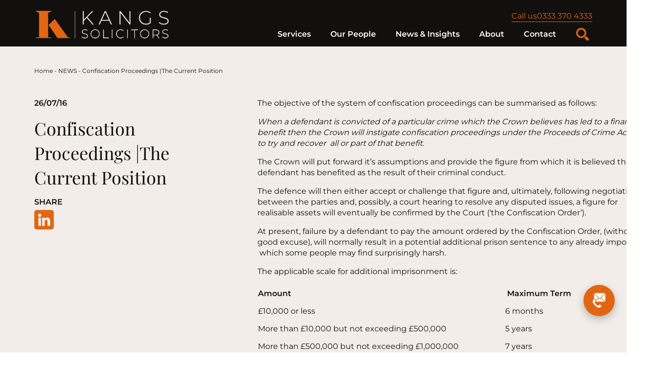

--- FILE ---
content_type: text/html; charset=UTF-8
request_url: https://www.kangssolicitors.co.uk/uncategorized/confiscation-proceedings-the-current-position/
body_size: 18792
content:
<!DOCTYPE html>
<html lang="en">
<head><style>img.lazy{min-height:1px}</style><link href="https://www.kangssolicitors.co.uk/wp-content/plugins/w3-total-cache/pub/js/lazyload.min.js" as="script">
	<!-- Google Tag Manager -->
<script>(function(w,d,s,l,i){w[l]=w[l]||[];w[l].push({'gtm.start':
new Date().getTime(),event:'gtm.js'});var f=d.getElementsByTagName(s)[0],
j=d.createElement(s),dl=l!='dataLayer'?'&l='+l:'';j.async=true;j.src=
'https://www.googletagmanager.com/gtm.js?id='+i+dl;f.parentNode.insertBefore(j,f);
})(window,document,'script','dataLayer','GTM-T7Q766G7');</script>
<!-- End Google Tag Manager -->
  <meta charset="UTF-8">
  <meta name="viewport" content="width=device-width, initial-scale=1.0">
  <meta http-equiv="X-UA-Compatible" content="ie=edge">
  <script id="cookieyes" type="text/javascript" src="https://cdn-cookieyes.com/client_data/e2dcc6522cf5c351aa15e4da/script.js"></script>
<!-- Search Engine Optimization by Rank Math PRO - https://rankmath.com/ -->
<title>Confiscation Proceedings |The Current Position</title>
<meta name="description" content="The objective of the system of confiscation proceedings can be summarised as follows:"/>
<meta name="robots" content="follow, index, max-snippet:-1, max-video-preview:-1, max-image-preview:large"/>
<link rel="canonical" href="https://www.kangssolicitors.co.uk/uncategorized/confiscation-proceedings-the-current-position/" />
<meta property="og:locale" content="en_GB" />
<meta property="og:type" content="article" />
<meta property="og:title" content="Confiscation Proceedings |The Current Position" />
<meta property="og:description" content="The objective of the system of confiscation proceedings can be summarised as follows:" />
<meta property="og:url" content="https://www.kangssolicitors.co.uk/uncategorized/confiscation-proceedings-the-current-position/" />
<meta property="og:site_name" content="KANGS Criminal Defence Solicitors | VAT and Tax Solicitors" />
<meta property="article:publisher" content="https://www.facebook.com/p/Kangs-Solicitors-100065346016114/" />
<meta property="article:section" content="NEWS" />
<meta property="og:updated_time" content="2024-02-15T14:07:29+00:00" />
<meta property="article:published_time" content="2016-07-26T10:41:21+01:00" />
<meta property="article:modified_time" content="2024-02-15T14:07:29+00:00" />
<meta name="twitter:card" content="summary_large_image" />
<meta name="twitter:title" content="Confiscation Proceedings |The Current Position" />
<meta name="twitter:description" content="The objective of the system of confiscation proceedings can be summarised as follows:" />
<script type="application/ld+json" class="rank-math-schema-pro">{"@context":"https://schema.org","@graph":[{"@type":"Place","@id":"https://www.kangssolicitors.co.uk/#place","geo":{"@type":"GeoCoordinates","latitude":"52.48582339200926","longitude":" -1.9064490557245877"},"hasMap":"https://www.google.com/maps/search/?api=1&amp;query=52.48582339200926, -1.9064490557245877","address":{"@type":"PostalAddress","streetAddress":"34 St Paul's Square","addressLocality":"Birmingham","addressRegion":"West Midlands","postalCode":"B3 1QZ","addressCountry":"England"}},{"@type":["LegalService","Organization"],"@id":"https://www.kangssolicitors.co.uk/#organization","name":"KANGS Solicitors","url":"https://www.kangssolicitors.co.uk","sameAs":["https://www.facebook.com/p/Kangs-Solicitors-100065346016114/","https://www.linkedin.com/company/kangs-legal-services-limited/"],"email":"info@kangssolicitors.co.uk","address":{"@type":"PostalAddress","streetAddress":"34 St Paul's Square","addressLocality":"Birmingham","addressRegion":"West Midlands","postalCode":"B3 1QZ","addressCountry":"England"},"logo":{"@type":"ImageObject","@id":"https://www.kangssolicitors.co.uk/#logo","url":"https://www.kangssolicitors.co.uk/wp-content/uploads/2023/06/Kangs-Icon-1.png","contentUrl":"https://www.kangssolicitors.co.uk/wp-content/uploads/2023/06/Kangs-Icon-1.png","caption":"KANGS Criminal Defence Solicitors | VAT and Tax Solicitors","inLanguage":"en-GB","width":"625","height":"625"},"openingHours":["Monday,Tuesday,Wednesday,Thursday,Friday 09:00-17:30"],"description":"Leading Criminal Defence Solicitors with offices in Birmingham, London, and Manchester, recognised as \u2018Law Firm of the Year\u2019 by the Legal 500. Our skilled solicitors offer expert legal advice and representation, dedicated to protecting your rights.","foundingDate":"1997","location":{"@id":"https://www.kangssolicitors.co.uk/#place"},"image":{"@id":"https://www.kangssolicitors.co.uk/#logo"},"telephone":"0121 449 9888"},{"@type":"WebSite","@id":"https://www.kangssolicitors.co.uk/#website","url":"https://www.kangssolicitors.co.uk","name":"KANGS Criminal Defence Solicitors | VAT and Tax Solicitors","alternateName":"KANGS Solicitors","publisher":{"@id":"https://www.kangssolicitors.co.uk/#organization"},"inLanguage":"en-GB"},{"@type":"BreadcrumbList","@id":"https://www.kangssolicitors.co.uk/uncategorized/confiscation-proceedings-the-current-position/#breadcrumb","itemListElement":[{"@type":"ListItem","position":"1","item":{"@id":"https://www.kangssolicitors.co.uk","name":"Home"}},{"@type":"ListItem","position":"2","item":{"@id":"https://www.kangssolicitors.co.uk/news/","name":"NEWS"}},{"@type":"ListItem","position":"3","item":{"@id":"https://www.kangssolicitors.co.uk/uncategorized/confiscation-proceedings-the-current-position/","name":"Confiscation Proceedings |The Current Position"}}]},{"@type":"WebPage","@id":"https://www.kangssolicitors.co.uk/uncategorized/confiscation-proceedings-the-current-position/#webpage","url":"https://www.kangssolicitors.co.uk/uncategorized/confiscation-proceedings-the-current-position/","name":"Confiscation Proceedings |The Current Position","datePublished":"2016-07-26T10:41:21+01:00","dateModified":"2024-02-15T14:07:29+00:00","isPartOf":{"@id":"https://www.kangssolicitors.co.uk/#website"},"inLanguage":"en-GB","breadcrumb":{"@id":"https://www.kangssolicitors.co.uk/uncategorized/confiscation-proceedings-the-current-position/#breadcrumb"}},{"@type":"Person","@id":"https://www.kangssolicitors.co.uk/author/merito_eunice/","name":"Eunice Oshiguwa","url":"https://www.kangssolicitors.co.uk/author/merito_eunice/","image":{"@type":"ImageObject","@id":"https://secure.gravatar.com/avatar/2dcf2957fa6f662a8b44be96f504586caf64bd6b949d6a0de878be36f2de66e3?s=96&amp;d=mm&amp;r=g","url":"https://secure.gravatar.com/avatar/2dcf2957fa6f662a8b44be96f504586caf64bd6b949d6a0de878be36f2de66e3?s=96&amp;d=mm&amp;r=g","caption":"Eunice Oshiguwa","inLanguage":"en-GB"},"worksFor":{"@id":"https://www.kangssolicitors.co.uk/#organization"}},{"@type":"Article","headline":"Confiscation Proceedings |The Current Position","datePublished":"2016-07-26T10:41:21+01:00","dateModified":"2024-02-15T14:07:29+00:00","articleSection":"NEWS","author":{"@id":"https://www.kangssolicitors.co.uk/author/merito_eunice/","name":"Eunice Oshiguwa"},"publisher":{"@id":"https://www.kangssolicitors.co.uk/#organization"},"description":"The objective of the system of confiscation proceedings can be summarised as follows:","name":"Confiscation Proceedings |The Current Position","@id":"https://www.kangssolicitors.co.uk/uncategorized/confiscation-proceedings-the-current-position/#richSnippet","isPartOf":{"@id":"https://www.kangssolicitors.co.uk/uncategorized/confiscation-proceedings-the-current-position/#webpage"},"inLanguage":"en-GB","mainEntityOfPage":{"@id":"https://www.kangssolicitors.co.uk/uncategorized/confiscation-proceedings-the-current-position/#webpage"}}]}</script>
<!-- /Rank Math WordPress SEO plugin -->

<link rel="alternate" title="oEmbed (JSON)" type="application/json+oembed" href="https://www.kangssolicitors.co.uk/wp-json/oembed/1.0/embed?url=https%3A%2F%2Fwww.kangssolicitors.co.uk%2Funcategorized%2Fconfiscation-proceedings-the-current-position%2F" />
<link rel="alternate" title="oEmbed (XML)" type="text/xml+oembed" href="https://www.kangssolicitors.co.uk/wp-json/oembed/1.0/embed?url=https%3A%2F%2Fwww.kangssolicitors.co.uk%2Funcategorized%2Fconfiscation-proceedings-the-current-position%2F&#038;format=xml" />
<style id='wp-img-auto-sizes-contain-inline-css' type='text/css'>
img:is([sizes=auto i],[sizes^="auto," i]){contain-intrinsic-size:3000px 1500px}
/*# sourceURL=wp-img-auto-sizes-contain-inline-css */
</style>
<style id='wp-emoji-styles-inline-css' type='text/css'>

	img.wp-smiley, img.emoji {
		display: inline !important;
		border: none !important;
		box-shadow: none !important;
		height: 1em !important;
		width: 1em !important;
		margin: 0 0.07em !important;
		vertical-align: -0.1em !important;
		background: none !important;
		padding: 0 !important;
	}
/*# sourceURL=wp-emoji-styles-inline-css */
</style>
<style id='wp-block-library-inline-css' type='text/css'>
:root{--wp-block-synced-color:#7a00df;--wp-block-synced-color--rgb:122,0,223;--wp-bound-block-color:var(--wp-block-synced-color);--wp-editor-canvas-background:#ddd;--wp-admin-theme-color:#007cba;--wp-admin-theme-color--rgb:0,124,186;--wp-admin-theme-color-darker-10:#006ba1;--wp-admin-theme-color-darker-10--rgb:0,107,160.5;--wp-admin-theme-color-darker-20:#005a87;--wp-admin-theme-color-darker-20--rgb:0,90,135;--wp-admin-border-width-focus:2px}@media (min-resolution:192dpi){:root{--wp-admin-border-width-focus:1.5px}}.wp-element-button{cursor:pointer}:root .has-very-light-gray-background-color{background-color:#eee}:root .has-very-dark-gray-background-color{background-color:#313131}:root .has-very-light-gray-color{color:#eee}:root .has-very-dark-gray-color{color:#313131}:root .has-vivid-green-cyan-to-vivid-cyan-blue-gradient-background{background:linear-gradient(135deg,#00d084,#0693e3)}:root .has-purple-crush-gradient-background{background:linear-gradient(135deg,#34e2e4,#4721fb 50%,#ab1dfe)}:root .has-hazy-dawn-gradient-background{background:linear-gradient(135deg,#faaca8,#dad0ec)}:root .has-subdued-olive-gradient-background{background:linear-gradient(135deg,#fafae1,#67a671)}:root .has-atomic-cream-gradient-background{background:linear-gradient(135deg,#fdd79a,#004a59)}:root .has-nightshade-gradient-background{background:linear-gradient(135deg,#330968,#31cdcf)}:root .has-midnight-gradient-background{background:linear-gradient(135deg,#020381,#2874fc)}:root{--wp--preset--font-size--normal:16px;--wp--preset--font-size--huge:42px}.has-regular-font-size{font-size:1em}.has-larger-font-size{font-size:2.625em}.has-normal-font-size{font-size:var(--wp--preset--font-size--normal)}.has-huge-font-size{font-size:var(--wp--preset--font-size--huge)}.has-text-align-center{text-align:center}.has-text-align-left{text-align:left}.has-text-align-right{text-align:right}.has-fit-text{white-space:nowrap!important}#end-resizable-editor-section{display:none}.aligncenter{clear:both}.items-justified-left{justify-content:flex-start}.items-justified-center{justify-content:center}.items-justified-right{justify-content:flex-end}.items-justified-space-between{justify-content:space-between}.screen-reader-text{border:0;clip-path:inset(50%);height:1px;margin:-1px;overflow:hidden;padding:0;position:absolute;width:1px;word-wrap:normal!important}.screen-reader-text:focus{background-color:#ddd;clip-path:none;color:#444;display:block;font-size:1em;height:auto;left:5px;line-height:normal;padding:15px 23px 14px;text-decoration:none;top:5px;width:auto;z-index:100000}html :where(.has-border-color){border-style:solid}html :where([style*=border-top-color]){border-top-style:solid}html :where([style*=border-right-color]){border-right-style:solid}html :where([style*=border-bottom-color]){border-bottom-style:solid}html :where([style*=border-left-color]){border-left-style:solid}html :where([style*=border-width]){border-style:solid}html :where([style*=border-top-width]){border-top-style:solid}html :where([style*=border-right-width]){border-right-style:solid}html :where([style*=border-bottom-width]){border-bottom-style:solid}html :where([style*=border-left-width]){border-left-style:solid}html :where(img[class*=wp-image-]){height:auto;max-width:100%}:where(figure){margin:0 0 1em}html :where(.is-position-sticky){--wp-admin--admin-bar--position-offset:var(--wp-admin--admin-bar--height,0px)}@media screen and (max-width:600px){html :where(.is-position-sticky){--wp-admin--admin-bar--position-offset:0px}}

/*# sourceURL=wp-block-library-inline-css */
</style><style id='wp-block-heading-inline-css' type='text/css'>
h1:where(.wp-block-heading).has-background,h2:where(.wp-block-heading).has-background,h3:where(.wp-block-heading).has-background,h4:where(.wp-block-heading).has-background,h5:where(.wp-block-heading).has-background,h6:where(.wp-block-heading).has-background{padding:1.25em 2.375em}h1.has-text-align-left[style*=writing-mode]:where([style*=vertical-lr]),h1.has-text-align-right[style*=writing-mode]:where([style*=vertical-rl]),h2.has-text-align-left[style*=writing-mode]:where([style*=vertical-lr]),h2.has-text-align-right[style*=writing-mode]:where([style*=vertical-rl]),h3.has-text-align-left[style*=writing-mode]:where([style*=vertical-lr]),h3.has-text-align-right[style*=writing-mode]:where([style*=vertical-rl]),h4.has-text-align-left[style*=writing-mode]:where([style*=vertical-lr]),h4.has-text-align-right[style*=writing-mode]:where([style*=vertical-rl]),h5.has-text-align-left[style*=writing-mode]:where([style*=vertical-lr]),h5.has-text-align-right[style*=writing-mode]:where([style*=vertical-rl]),h6.has-text-align-left[style*=writing-mode]:where([style*=vertical-lr]),h6.has-text-align-right[style*=writing-mode]:where([style*=vertical-rl]){rotate:180deg}
/*# sourceURL=https://www.kangssolicitors.co.uk/wp-includes/blocks/heading/style.min.css */
</style>
<style id='wp-block-list-inline-css' type='text/css'>
ol,ul{box-sizing:border-box}:root :where(.wp-block-list.has-background){padding:1.25em 2.375em}
/*# sourceURL=https://www.kangssolicitors.co.uk/wp-includes/blocks/list/style.min.css */
</style>
<style id='wp-block-paragraph-inline-css' type='text/css'>
.is-small-text{font-size:.875em}.is-regular-text{font-size:1em}.is-large-text{font-size:2.25em}.is-larger-text{font-size:3em}.has-drop-cap:not(:focus):first-letter{float:left;font-size:8.4em;font-style:normal;font-weight:100;line-height:.68;margin:.05em .1em 0 0;text-transform:uppercase}body.rtl .has-drop-cap:not(:focus):first-letter{float:none;margin-left:.1em}p.has-drop-cap.has-background{overflow:hidden}:root :where(p.has-background){padding:1.25em 2.375em}:where(p.has-text-color:not(.has-link-color)) a{color:inherit}p.has-text-align-left[style*="writing-mode:vertical-lr"],p.has-text-align-right[style*="writing-mode:vertical-rl"]{rotate:180deg}
/*# sourceURL=https://www.kangssolicitors.co.uk/wp-includes/blocks/paragraph/style.min.css */
</style>
<style id='wp-block-quote-inline-css' type='text/css'>
.wp-block-quote{box-sizing:border-box;overflow-wrap:break-word}.wp-block-quote.is-large:where(:not(.is-style-plain)),.wp-block-quote.is-style-large:where(:not(.is-style-plain)){margin-bottom:1em;padding:0 1em}.wp-block-quote.is-large:where(:not(.is-style-plain)) p,.wp-block-quote.is-style-large:where(:not(.is-style-plain)) p{font-size:1.5em;font-style:italic;line-height:1.6}.wp-block-quote.is-large:where(:not(.is-style-plain)) cite,.wp-block-quote.is-large:where(:not(.is-style-plain)) footer,.wp-block-quote.is-style-large:where(:not(.is-style-plain)) cite,.wp-block-quote.is-style-large:where(:not(.is-style-plain)) footer{font-size:1.125em;text-align:right}.wp-block-quote>cite{display:block}
/*# sourceURL=https://www.kangssolicitors.co.uk/wp-includes/blocks/quote/style.min.css */
</style>
<style id='global-styles-inline-css' type='text/css'>
:root{--wp--preset--aspect-ratio--square: 1;--wp--preset--aspect-ratio--4-3: 4/3;--wp--preset--aspect-ratio--3-4: 3/4;--wp--preset--aspect-ratio--3-2: 3/2;--wp--preset--aspect-ratio--2-3: 2/3;--wp--preset--aspect-ratio--16-9: 16/9;--wp--preset--aspect-ratio--9-16: 9/16;--wp--preset--color--black: #000000;--wp--preset--color--cyan-bluish-gray: #abb8c3;--wp--preset--color--white: #ffffff;--wp--preset--color--pale-pink: #f78da7;--wp--preset--color--vivid-red: #cf2e2e;--wp--preset--color--luminous-vivid-orange: #ff6900;--wp--preset--color--luminous-vivid-amber: #fcb900;--wp--preset--color--light-green-cyan: #7bdcb5;--wp--preset--color--vivid-green-cyan: #00d084;--wp--preset--color--pale-cyan-blue: #8ed1fc;--wp--preset--color--vivid-cyan-blue: #0693e3;--wp--preset--color--vivid-purple: #9b51e0;--wp--preset--gradient--vivid-cyan-blue-to-vivid-purple: linear-gradient(135deg,rgb(6,147,227) 0%,rgb(155,81,224) 100%);--wp--preset--gradient--light-green-cyan-to-vivid-green-cyan: linear-gradient(135deg,rgb(122,220,180) 0%,rgb(0,208,130) 100%);--wp--preset--gradient--luminous-vivid-amber-to-luminous-vivid-orange: linear-gradient(135deg,rgb(252,185,0) 0%,rgb(255,105,0) 100%);--wp--preset--gradient--luminous-vivid-orange-to-vivid-red: linear-gradient(135deg,rgb(255,105,0) 0%,rgb(207,46,46) 100%);--wp--preset--gradient--very-light-gray-to-cyan-bluish-gray: linear-gradient(135deg,rgb(238,238,238) 0%,rgb(169,184,195) 100%);--wp--preset--gradient--cool-to-warm-spectrum: linear-gradient(135deg,rgb(74,234,220) 0%,rgb(151,120,209) 20%,rgb(207,42,186) 40%,rgb(238,44,130) 60%,rgb(251,105,98) 80%,rgb(254,248,76) 100%);--wp--preset--gradient--blush-light-purple: linear-gradient(135deg,rgb(255,206,236) 0%,rgb(152,150,240) 100%);--wp--preset--gradient--blush-bordeaux: linear-gradient(135deg,rgb(254,205,165) 0%,rgb(254,45,45) 50%,rgb(107,0,62) 100%);--wp--preset--gradient--luminous-dusk: linear-gradient(135deg,rgb(255,203,112) 0%,rgb(199,81,192) 50%,rgb(65,88,208) 100%);--wp--preset--gradient--pale-ocean: linear-gradient(135deg,rgb(255,245,203) 0%,rgb(182,227,212) 50%,rgb(51,167,181) 100%);--wp--preset--gradient--electric-grass: linear-gradient(135deg,rgb(202,248,128) 0%,rgb(113,206,126) 100%);--wp--preset--gradient--midnight: linear-gradient(135deg,rgb(2,3,129) 0%,rgb(40,116,252) 100%);--wp--preset--font-size--small: 13px;--wp--preset--font-size--medium: 20px;--wp--preset--font-size--large: 36px;--wp--preset--font-size--x-large: 42px;--wp--preset--spacing--20: 0.44rem;--wp--preset--spacing--30: 0.67rem;--wp--preset--spacing--40: 1rem;--wp--preset--spacing--50: 1.5rem;--wp--preset--spacing--60: 2.25rem;--wp--preset--spacing--70: 3.38rem;--wp--preset--spacing--80: 5.06rem;--wp--preset--shadow--natural: 6px 6px 9px rgba(0, 0, 0, 0.2);--wp--preset--shadow--deep: 12px 12px 50px rgba(0, 0, 0, 0.4);--wp--preset--shadow--sharp: 6px 6px 0px rgba(0, 0, 0, 0.2);--wp--preset--shadow--outlined: 6px 6px 0px -3px rgb(255, 255, 255), 6px 6px rgb(0, 0, 0);--wp--preset--shadow--crisp: 6px 6px 0px rgb(0, 0, 0);}:where(.is-layout-flex){gap: 0.5em;}:where(.is-layout-grid){gap: 0.5em;}body .is-layout-flex{display: flex;}.is-layout-flex{flex-wrap: wrap;align-items: center;}.is-layout-flex > :is(*, div){margin: 0;}body .is-layout-grid{display: grid;}.is-layout-grid > :is(*, div){margin: 0;}:where(.wp-block-columns.is-layout-flex){gap: 2em;}:where(.wp-block-columns.is-layout-grid){gap: 2em;}:where(.wp-block-post-template.is-layout-flex){gap: 1.25em;}:where(.wp-block-post-template.is-layout-grid){gap: 1.25em;}.has-black-color{color: var(--wp--preset--color--black) !important;}.has-cyan-bluish-gray-color{color: var(--wp--preset--color--cyan-bluish-gray) !important;}.has-white-color{color: var(--wp--preset--color--white) !important;}.has-pale-pink-color{color: var(--wp--preset--color--pale-pink) !important;}.has-vivid-red-color{color: var(--wp--preset--color--vivid-red) !important;}.has-luminous-vivid-orange-color{color: var(--wp--preset--color--luminous-vivid-orange) !important;}.has-luminous-vivid-amber-color{color: var(--wp--preset--color--luminous-vivid-amber) !important;}.has-light-green-cyan-color{color: var(--wp--preset--color--light-green-cyan) !important;}.has-vivid-green-cyan-color{color: var(--wp--preset--color--vivid-green-cyan) !important;}.has-pale-cyan-blue-color{color: var(--wp--preset--color--pale-cyan-blue) !important;}.has-vivid-cyan-blue-color{color: var(--wp--preset--color--vivid-cyan-blue) !important;}.has-vivid-purple-color{color: var(--wp--preset--color--vivid-purple) !important;}.has-black-background-color{background-color: var(--wp--preset--color--black) !important;}.has-cyan-bluish-gray-background-color{background-color: var(--wp--preset--color--cyan-bluish-gray) !important;}.has-white-background-color{background-color: var(--wp--preset--color--white) !important;}.has-pale-pink-background-color{background-color: var(--wp--preset--color--pale-pink) !important;}.has-vivid-red-background-color{background-color: var(--wp--preset--color--vivid-red) !important;}.has-luminous-vivid-orange-background-color{background-color: var(--wp--preset--color--luminous-vivid-orange) !important;}.has-luminous-vivid-amber-background-color{background-color: var(--wp--preset--color--luminous-vivid-amber) !important;}.has-light-green-cyan-background-color{background-color: var(--wp--preset--color--light-green-cyan) !important;}.has-vivid-green-cyan-background-color{background-color: var(--wp--preset--color--vivid-green-cyan) !important;}.has-pale-cyan-blue-background-color{background-color: var(--wp--preset--color--pale-cyan-blue) !important;}.has-vivid-cyan-blue-background-color{background-color: var(--wp--preset--color--vivid-cyan-blue) !important;}.has-vivid-purple-background-color{background-color: var(--wp--preset--color--vivid-purple) !important;}.has-black-border-color{border-color: var(--wp--preset--color--black) !important;}.has-cyan-bluish-gray-border-color{border-color: var(--wp--preset--color--cyan-bluish-gray) !important;}.has-white-border-color{border-color: var(--wp--preset--color--white) !important;}.has-pale-pink-border-color{border-color: var(--wp--preset--color--pale-pink) !important;}.has-vivid-red-border-color{border-color: var(--wp--preset--color--vivid-red) !important;}.has-luminous-vivid-orange-border-color{border-color: var(--wp--preset--color--luminous-vivid-orange) !important;}.has-luminous-vivid-amber-border-color{border-color: var(--wp--preset--color--luminous-vivid-amber) !important;}.has-light-green-cyan-border-color{border-color: var(--wp--preset--color--light-green-cyan) !important;}.has-vivid-green-cyan-border-color{border-color: var(--wp--preset--color--vivid-green-cyan) !important;}.has-pale-cyan-blue-border-color{border-color: var(--wp--preset--color--pale-cyan-blue) !important;}.has-vivid-cyan-blue-border-color{border-color: var(--wp--preset--color--vivid-cyan-blue) !important;}.has-vivid-purple-border-color{border-color: var(--wp--preset--color--vivid-purple) !important;}.has-vivid-cyan-blue-to-vivid-purple-gradient-background{background: var(--wp--preset--gradient--vivid-cyan-blue-to-vivid-purple) !important;}.has-light-green-cyan-to-vivid-green-cyan-gradient-background{background: var(--wp--preset--gradient--light-green-cyan-to-vivid-green-cyan) !important;}.has-luminous-vivid-amber-to-luminous-vivid-orange-gradient-background{background: var(--wp--preset--gradient--luminous-vivid-amber-to-luminous-vivid-orange) !important;}.has-luminous-vivid-orange-to-vivid-red-gradient-background{background: var(--wp--preset--gradient--luminous-vivid-orange-to-vivid-red) !important;}.has-very-light-gray-to-cyan-bluish-gray-gradient-background{background: var(--wp--preset--gradient--very-light-gray-to-cyan-bluish-gray) !important;}.has-cool-to-warm-spectrum-gradient-background{background: var(--wp--preset--gradient--cool-to-warm-spectrum) !important;}.has-blush-light-purple-gradient-background{background: var(--wp--preset--gradient--blush-light-purple) !important;}.has-blush-bordeaux-gradient-background{background: var(--wp--preset--gradient--blush-bordeaux) !important;}.has-luminous-dusk-gradient-background{background: var(--wp--preset--gradient--luminous-dusk) !important;}.has-pale-ocean-gradient-background{background: var(--wp--preset--gradient--pale-ocean) !important;}.has-electric-grass-gradient-background{background: var(--wp--preset--gradient--electric-grass) !important;}.has-midnight-gradient-background{background: var(--wp--preset--gradient--midnight) !important;}.has-small-font-size{font-size: var(--wp--preset--font-size--small) !important;}.has-medium-font-size{font-size: var(--wp--preset--font-size--medium) !important;}.has-large-font-size{font-size: var(--wp--preset--font-size--large) !important;}.has-x-large-font-size{font-size: var(--wp--preset--font-size--x-large) !important;}
/*# sourceURL=global-styles-inline-css */
</style>

<style id='classic-theme-styles-inline-css' type='text/css'>
/*! This file is auto-generated */
.wp-block-button__link{color:#fff;background-color:#32373c;border-radius:9999px;box-shadow:none;text-decoration:none;padding:calc(.667em + 2px) calc(1.333em + 2px);font-size:1.125em}.wp-block-file__button{background:#32373c;color:#fff;text-decoration:none}
/*# sourceURL=/wp-includes/css/classic-themes.min.css */
</style>
<link rel='stylesheet' id='contact-form-7-css' href='https://www.kangssolicitors.co.uk/wp-content/plugins/contact-form-7/includes/css/styles.css?ver=6.1.4' type='text/css' media='all' />
<link rel='stylesheet' id='weglot-css-css' href='https://www.kangssolicitors.co.uk/wp-content/plugins/weglot/dist/css/front-css.css?ver=5.2' type='text/css' media='all' />
<link rel='stylesheet' id='new-flag-css-css' href='https://www.kangssolicitors.co.uk/wp-content/plugins/weglot/dist/css/new-flags.css?ver=5.2' type='text/css' media='all' />
<script type="text/javascript" src="https://www.kangssolicitors.co.uk/wp-content/plugins/weglot/dist/front-js.js?ver=5.2" id="wp-weglot-js-js"></script>
<link rel="https://api.w.org/" href="https://www.kangssolicitors.co.uk/wp-json/" /><link rel="alternate" title="JSON" type="application/json" href="https://www.kangssolicitors.co.uk/wp-json/wp/v2/posts/1948" />
<script type="application/json" id="weglot-data">{"website":"https:\/\/kangssolicitors.co.uk","uid":"00787fdc44","project_slug":"multilingual","language_from":"en","language_from_custom_flag":null,"language_from_custom_name":null,"excluded_paths":[{"type":"NOT_CONTAIN","value":"\/intellectual-property","language_button_displayed":false,"exclusion_behavior":"REDIRECT","excluded_languages":[],"regex":"^((?!\/intellectual\\-property).)*$"}],"excluded_blocks":[],"custom_settings":{"button_style":{"is_dropdown":true,"with_flags":true,"flag_type":"rectangle_mat","with_name":true,"full_name":false},"wp_user_version":"4.3.3","translate_email":false,"translate_search":false,"translate_amp":false,"switchers":[{"style":{"full_name":false,"size_scale":"0.95"},"opts":{"is_responsive":false,"display_device":"mobile","pixel_cutoff":768},"colors":{"bg_active":"#F26522","bg_inactive":"#EFF0F2","bg_hover":"#FFFFFF","text_active":"#FFFFFF","text_inactive":"#000000","text_hover":"#000000"},"location":[],"template":{"name":"toggle","hash":"327cd61a1c8f264da346596a3d679504e1cc5fee"}}]},"pending_translation_enabled":false,"curl_ssl_check_enabled":true,"custom_css":"","languages":[{"language_to":"fr","custom_code":null,"custom_name":null,"custom_local_name":null,"provider":null,"enabled":true,"automatic_translation_enabled":true,"deleted_at":null,"connect_host_destination":null,"custom_flag":null},{"language_to":"es","custom_code":null,"custom_name":null,"custom_local_name":null,"provider":null,"enabled":true,"automatic_translation_enabled":true,"deleted_at":null,"connect_host_destination":null,"custom_flag":null}],"organization_slug":"w-088718f9e8","api_domain":"cdn-api-weglot.com","current_language":"en","switcher_links":{"en":"https:\/\/www.kangssolicitors.co.uk\/uncategorized\/confiscation-proceedings-the-current-position\/?wg-choose-original=true","fr":"https:\/\/www.kangssolicitors.co.uk\/fr\/uncategorized\/confiscation-proceedings-the-current-position\/?wg-choose-original=false","es":"https:\/\/www.kangssolicitors.co.uk\/es\/uncategorized\/confiscation-proceedings-the-current-position\/?wg-choose-original=false"},"original_path":"\/uncategorized\/confiscation-proceedings-the-current-position\/"}</script><script type="text/javascript" id="google_gtagjs" src="https://www.googletagmanager.com/gtag/js?id=G-HCMVHPGX3E" async="async"></script>
<script type="text/javascript" id="google_gtagjs-inline">
/* <![CDATA[ */
window.dataLayer = window.dataLayer || [];function gtag(){dataLayer.push(arguments);}gtag('js', new Date());gtag('config', 'G-HCMVHPGX3E', {} );
/* ]]> */
</script>
<link rel="icon" href="https://www.kangssolicitors.co.uk/wp-content/uploads/2023/06/cropped-Kangs-Icon-32x32.png" sizes="32x32" />
<link rel="icon" href="https://www.kangssolicitors.co.uk/wp-content/uploads/2023/06/cropped-Kangs-Icon-192x192.png" sizes="192x192" />
<link rel="apple-touch-icon" href="https://www.kangssolicitors.co.uk/wp-content/uploads/2023/06/cropped-Kangs-Icon-180x180.png" />
<meta name="msapplication-TileImage" content="https://www.kangssolicitors.co.uk/wp-content/uploads/2023/06/cropped-Kangs-Icon-270x270.png" />
		<style type="text/css" id="wp-custom-css">
			.grecaptcha-badge{display:none}		</style>
		  <link rel="stylesheet" href="https://www.kangssolicitors.co.uk/wp-content/themes/kangs_solicitors/node_modules/swiper/swiper-bundle.min.css">
  <link rel="stylesheet" href="https://www.kangssolicitors.co.uk/wp-content/themes/kangs_solicitors/assets/css/main.css?c=1">
  <link rel="stylesheet" href="https://www.kangssolicitors.co.uk/wp-content/themes/kangs_solicitors/style.css">
	

<meta name="google-site-verification" content="rKHYbRguytdy5-lo882eEUjbkLma0djFc6wFC-uPG1E" />
<meta name="google-site-verification" content="ij0uBQCxA-_fS8MimLT-jJgCC4U58EK9t-0x3cbPcuM" />
</head>
<body>
	<!-- Google Tag Manager (noscript) -->
<noscript><iframe src="https://www.googletagmanager.com/ns.html?id=GTM-T7Q766G7"
height="0" width="0" style="display:none;visibility:hidden"></iframe></noscript>
<!-- End Google Tag Manager (noscript) -->
  <header class="header">
    <div class="container">
      <div class="header-i">
        <div class="logo">
          <a href="https://www.kangssolicitors.co.uk/">
            <img class="lazy" src="data:image/svg+xml,%3Csvg%20xmlns='http://www.w3.org/2000/svg'%20viewBox='0%200%201%201'%3E%3C/svg%3E" data-src="https://www.kangssolicitors.co.uk/wp-content/themes/kangs_solicitors/assets/images/logo.png" alt="KANGS Criminal Defence Solicitors | VAT and Tax Solicitors">
          </a>
        </div>
        <div class="header-r">
                    <a class="header-tel" href="tel:03333704333">Call us0333 370 4333</a>
                    <div class="header-row">
            <div class="header-nav">
              <div class="header-menu">
                <ul id="menu-main-menu" class="menu"><li class="has-sub-menu menu-item menu-item-type-post_type menu-item-object-page menu-item-has-children menu-item-236"><a href="https://www.kangssolicitors.co.uk/services/">Services</a><div class="sub-dropdown"><div class="container"><ul class="sub-menu">	<li class="has-sub-menu menu-item menu-item-type-post_type menu-item-object-page menu-item-has-children menu-item-500"><a href="https://www.kangssolicitors.co.uk/services/financial-investigations/">Financial Investigations</a><div class="sub-menu"><ul>			<li class="menu-item menu-item-type-post_type menu-item-object-page menu-item-505"><a href="https://www.kangssolicitors.co.uk/services/financial-investigations/serious-fraud-vat-tax/">Tax &#038; VAT Fraud</a></li>			<li class="menu-item menu-item-type-post_type menu-item-object-page menu-item-504"><a href="https://www.kangssolicitors.co.uk/services/financial-investigations/poca-confiscation/">POCA Proceedings &#038; Confiscation Orders</a></li>			<li class="menu-item menu-item-type-post_type menu-item-object-page menu-item-948"><a href="https://www.kangssolicitors.co.uk/services/civil-fraud/account-freezing-orders/">Account Freezing Order</a></li>			<li class="menu-item menu-item-type-post_type menu-item-object-page menu-item-946"><a href="https://www.kangssolicitors.co.uk/services/criminal-litigation/extradition/">Extradition</a></li>			<li class="menu-item menu-item-type-post_type menu-item-object-page menu-item-947"><a href="https://www.kangssolicitors.co.uk/services/criminal-litigation/private-criminal-prosecutions/">Private Prosecutions</a></li>			<li class="menu-item menu-item-type-post_type menu-item-object-page menu-item-502"><a href="https://www.kangssolicitors.co.uk/services/financial-investigations/fca-investigations/">FCA Investigations</a></li>			<li class="menu-item menu-item-type-post_type menu-item-object-page menu-item-945"><a href="https://www.kangssolicitors.co.uk/services/civil-fraud/civil-recovery-property-freezing-orders/">Civil Recovery &#038; Property Freezing Orders</a></li></ul><ul>			<li class="menu-item menu-item-type-post_type menu-item-object-page menu-item-9858"><a href="https://www.kangssolicitors.co.uk/services/financial-investigations/white-collar-crime/">White Collar Crime</a></li>			<li class="menu-item menu-item-type-post_type menu-item-object-page menu-item-942"><a href="https://www.kangssolicitors.co.uk/services/financial-investigations/dawn-raids-24-7-rapid-response/">Dawn Raids &#038; 24/7 Rapid Response</a></li>			<li class="menu-item menu-item-type-post_type menu-item-object-page menu-item-506"><a href="https://www.kangssolicitors.co.uk/services/tax-hmrc/tax-investigations-cop-9/">Code of Practice 9 (COP9) Tax Investigations</a></li>			<li class="menu-item menu-item-type-post_type menu-item-object-page menu-item-944"><a href="https://www.kangssolicitors.co.uk/services/civil-fraud/unexplained-wealth-orders/">Unexplained Wealth Orders</a></li>			<li class="menu-item menu-item-type-post_type menu-item-object-page menu-item-501"><a href="https://www.kangssolicitors.co.uk/services/financial-investigations/cryptocurrency-investigations-disputes/">Cryptocurrency Investigations &#038; Disputes</a></li>			<li class="menu-item menu-item-type-post_type menu-item-object-page menu-item-943"><a href="https://www.kangssolicitors.co.uk/services/criminal-litigation/cybercrime-computer-misuse/">Cybercrime &#038; Computer Misuse</a></li></ul></div></li>	<li class="has-sub-menu menu-item menu-item-type-post_type menu-item-object-page menu-item-has-children menu-item-545"><a href="https://www.kangssolicitors.co.uk/services/criminal-litigation/">Criminal Litigation</a><div class="sub-menu"><ul>			<li class="menu-item menu-item-type-post_type menu-item-object-page menu-item-546"><a href="https://www.kangssolicitors.co.uk/services/criminal-litigation/serious-general-crime/">General &amp; Serious Crime</a></li>			<li class="menu-item menu-item-type-post_type menu-item-object-page menu-item-550"><a href="https://www.kangssolicitors.co.uk/services/criminal-litigation/sexual-offences/">Sexual Offences</a></li>			<li class="menu-item menu-item-type-post_type menu-item-object-page menu-item-10408"><a href="https://www.kangssolicitors.co.uk/services/criminal-litigation/grievous-bodily-harm-gbh-solicitors/">Grievous Bodily Harm (GBH)</a></li>			<li class="menu-item menu-item-type-post_type menu-item-object-page menu-item-10422"><a href="https://www.kangssolicitors.co.uk/services/criminal-litigation/actual-bodily-harm-abh-solicitors/">Actual Bodily Harm (ABH)</a></li>			<li class="menu-item menu-item-type-post_type menu-item-object-page menu-item-10421"><a href="https://www.kangssolicitors.co.uk/services/criminal-litigation/common-assault-solicitors/">Common Assault</a></li>			<li class="menu-item menu-item-type-post_type menu-item-object-page menu-item-547"><a href="https://www.kangssolicitors.co.uk/services/criminal-litigation/road-traffic-offences/">Motoring &#038; Road Traffic Offences</a></li>			<li class="menu-item menu-item-type-post_type menu-item-object-page menu-item-10587"><a href="https://www.kangssolicitors.co.uk/services/criminal-litigation/drug-offences-solicitors/">Drug Offences</a></li></ul><ul>			<li class="menu-item menu-item-type-post_type menu-item-object-page menu-item-553"><a href="https://www.kangssolicitors.co.uk/services/criminal-litigation/police-station-advice/">Police Station Representation</a></li>			<li class="menu-item menu-item-type-post_type menu-item-object-page menu-item-551"><a href="https://www.kangssolicitors.co.uk/services/financial-investigations/poca-confiscation/">POCA Proceedings &#038; Confiscation Orders</a></li>			<li class="menu-item menu-item-type-post_type menu-item-object-page menu-item-949"><a href="https://www.kangssolicitors.co.uk/services/civil-fraud/account-freezing-orders/">Account Freezing Order Solicitors</a></li>			<li class="menu-item menu-item-type-post_type menu-item-object-page menu-item-548"><a href="https://www.kangssolicitors.co.uk/services/criminal-litigation/extradition/">Extradition</a></li>			<li class="menu-item menu-item-type-post_type menu-item-object-page menu-item-552"><a href="https://www.kangssolicitors.co.uk/services/criminal-litigation/cybercrime-computer-misuse/">Cybercrime &#038; Computer Misuse</a></li>			<li class="menu-item menu-item-type-post_type menu-item-object-page menu-item-554"><a href="https://www.kangssolicitors.co.uk/services/criminal-litigation/private-criminal-prosecutions/">Private Prosecutions</a></li></ul></div></li>	<li class="has-sub-menu menu-item menu-item-type-post_type menu-item-object-page menu-item-has-children menu-item-268"><a href="https://www.kangssolicitors.co.uk/services/regulatory/">Regulatory Investigations</a><div class="sub-menu"><ul>			<li class="menu-item menu-item-type-post_type menu-item-object-page menu-item-470"><a href="https://www.kangssolicitors.co.uk/services/regulatory/health-safety/">Health &#038; Safety</a></li>			<li class="menu-item menu-item-type-post_type menu-item-object-page menu-item-469"><a href="https://www.kangssolicitors.co.uk/services/regulatory/environment-agency/">Environment Agency</a></li>			<li class="menu-item menu-item-type-post_type menu-item-object-page menu-item-10849"><a href="https://www.kangssolicitors.co.uk/services/regulatory/waste-management-lawyers/">Waste Management</a></li>			<li class="menu-item menu-item-type-post_type menu-item-object-page menu-item-464"><a href="https://www.kangssolicitors.co.uk/services/regulatory/trading-standards/">Trading Standards</a></li>			<li class="menu-item menu-item-type-post_type menu-item-object-page menu-item-467"><a href="https://www.kangssolicitors.co.uk/services/regulatory/environmental-health/">Food Safety</a></li>			<li class="menu-item menu-item-type-post_type menu-item-object-page menu-item-466"><a href="https://www.kangssolicitors.co.uk/services/regulatory/director-disqualification/">Director Disqualification</a></li>			<li class="menu-item menu-item-type-post_type menu-item-object-page menu-item-9213"><a href="https://www.kangssolicitors.co.uk/services/regulatory/traffic-commissioner/">Traffic Commissioner</a></li></ul><ul>			<li class="menu-item menu-item-type-post_type menu-item-object-page menu-item-9183"><a href="https://www.kangssolicitors.co.uk/services/regulatory/rspca-investigations-prosecutions/">RSPCA Investigations &amp; Prosecutions</a></li>			<li class="menu-item menu-item-type-post_type menu-item-object-page menu-item-468"><a href="https://www.kangssolicitors.co.uk/services/regulatory/dbs/">Disclosure &#038; Barring Service (DBS)</a></li>			<li class="menu-item menu-item-type-post_type menu-item-object-page menu-item-9707"><a href="https://www.kangssolicitors.co.uk/services/regulatory/professional-discipline/">Professional Disciplinary &amp; Regulatory Defence</a></li>			<li class="menu-item menu-item-type-post_type menu-item-object-page menu-item-9208"><a href="https://www.kangssolicitors.co.uk/services/regulatory/fca-regulatory-investigations/">FCA Regulatory Investigations</a></li>			<li class="menu-item menu-item-type-post_type menu-item-object-page menu-item-9483"><a href="https://www.kangssolicitors.co.uk/services/regulatory/inquests-in-the-coroners-court/">Coroners Court Inquests</a></li>			<li class="menu-item menu-item-type-post_type menu-item-object-page menu-item-463"><a href="https://www.kangssolicitors.co.uk/services/regulatory/ico-investigations-dp/">ICO &#038; Data Protection Investigations</a></li>			<li class="menu-item menu-item-type-post_type menu-item-object-page menu-item-1001"><a href="https://www.kangssolicitors.co.uk/services/commercial-disputes/sports-law/">Sports Law</a></li></ul></div></li>	<li class="has-sub-menu menu-item menu-item-type-post_type menu-item-object-page menu-item-has-children menu-item-495"><a href="https://www.kangssolicitors.co.uk/services/tax-hmrc/">Tax &#038; HMRC</a><div class="sub-menu"><ul>			<li class="menu-item menu-item-type-post_type menu-item-object-page menu-item-496"><a href="https://www.kangssolicitors.co.uk/services/tax-hmrc/hmrc-civil-tax-investigations/">HMRC Civil Tax Investigations</a></li>			<li class="menu-item menu-item-type-post_type menu-item-object-page menu-item-9859"><a href="https://www.kangssolicitors.co.uk/services/financial-investigations/serious-fraud-vat-tax/">Tax Fraud &#038; VAT Fraud</a></li>			<li class="menu-item menu-item-type-post_type menu-item-object-page menu-item-494"><a href="https://www.kangssolicitors.co.uk/services/tax-hmrc/vat-assessments/">VAT Assessments</a></li>			<li class="menu-item menu-item-type-post_type menu-item-object-page menu-item-497"><a href="https://www.kangssolicitors.co.uk/services/tax-hmrc/tax-investigations-cop-9/">Tax Investigations &#038; COP9</a></li>			<li class="menu-item menu-item-type-post_type menu-item-object-page menu-item-498"><a href="https://www.kangssolicitors.co.uk/services/tax-hmrc/tax-tribunals/">Tax Tribunals</a></li></ul><ul>			<li class="menu-item menu-item-type-post_type menu-item-object-page menu-item-9372"><a href="https://www.kangssolicitors.co.uk/services/tax-hmrc/hmrc-tax-discovery-assessments/">HMRC Discovery Assessments</a></li>			<li class="menu-item menu-item-type-post_type menu-item-object-page menu-item-9373"><a href="https://www.kangssolicitors.co.uk/services/tax-hmrc/hmrc-contractual-disclosure-facility/">HMRC Contractual Disclosure Facility</a></li>			<li class="menu-item menu-item-type-post_type menu-item-object-page menu-item-9374"><a href="https://www.kangssolicitors.co.uk/services/tax-hmrc/tax-avoidance-scheme-investigations/">Tax Avoidance Scheme Investigations</a></li>			<li class="menu-item menu-item-type-post_type menu-item-object-page menu-item-9371"><a href="https://www.kangssolicitors.co.uk/services/tax-hmrc/covid-19-government-schemes-fraud/">Covid-19 Government Schemes</a></li>			<li class="menu-item menu-item-type-post_type menu-item-object-page menu-item-9375"><a href="https://www.kangssolicitors.co.uk/services/tax-hmrc/personal-liability-notices-against-company-directors/">Personal Liability Notices</a></li></ul></div></li>	<li class="has-sub-menu menu-item menu-item-type-post_type menu-item-object-page menu-item-has-children menu-item-271"><a href="https://www.kangssolicitors.co.uk/services/civil-fraud/">Civil Fraud</a><div class="sub-menu"><ul>			<li class="menu-item menu-item-type-post_type menu-item-object-page menu-item-479"><a href="https://www.kangssolicitors.co.uk/services/civil-fraud/civil-fraud-asset-recovery/">Civil Fraud &#038; Asset Recovery</a></li>			<li class="menu-item menu-item-type-post_type menu-item-object-page menu-item-481"><a href="https://www.kangssolicitors.co.uk/services/civil-fraud/unexplained-wealth-orders/">Unexplained Wealth Orders</a></li>			<li class="menu-item menu-item-type-post_type menu-item-object-page menu-item-480"><a href="https://www.kangssolicitors.co.uk/services/civil-fraud/civil-recovery-property-freezing-orders/">Civil Recovery &#038; Property Freezing Orders</a></li>			<li class="menu-item menu-item-type-post_type menu-item-object-page menu-item-478"><a href="https://www.kangssolicitors.co.uk/services/civil-fraud/account-freezing-orders/">Account Freezing Order Solicitors</a></li></ul></div></li>	<li class="has-sub-menu menu-item menu-item-type-post_type menu-item-object-page menu-item-has-children menu-item-490"><a href="https://www.kangssolicitors.co.uk/services/insolvency/">Insolvency</a><div class="sub-menu"><ul>			<li class="menu-item menu-item-type-post_type menu-item-object-page menu-item-9408"><a href="https://www.kangssolicitors.co.uk/services/financial-investigations/insolvency-service-investigations/">Insolvency Service Investigations</a></li>			<li class="menu-item menu-item-type-post_type menu-item-object-page menu-item-9407"><a href="https://www.kangssolicitors.co.uk/services/insolvency/insolvency-interviews/">Insolvency Interviews</a></li>			<li class="menu-item menu-item-type-post_type menu-item-object-page menu-item-9681"><a href="https://www.kangssolicitors.co.uk/services/regulatory/director-disqualification/">Director Disqualification Solicitors</a></li>			<li class="menu-item menu-item-type-post_type menu-item-object-page menu-item-9808"><a href="https://www.kangssolicitors.co.uk/services/insolvency/wrongful-fraudulent-trading/">Wrongful &#038; Fraudulent Trading</a></li>			<li class="menu-item menu-item-type-post_type menu-item-object-page menu-item-9418"><a href="https://www.kangssolicitors.co.uk/services/insolvency/bankruptcy-petitions/">Bankruptcy Petitions</a></li></ul><ul>			<li class="menu-item menu-item-type-post_type menu-item-object-page menu-item-9422"><a href="https://www.kangssolicitors.co.uk/services/commercial-disputes/insolvency-disputes/">Insolvency Disputes</a></li>			<li class="menu-item menu-item-type-post_type menu-item-object-page menu-item-9811"><a href="https://www.kangssolicitors.co.uk/services/insolvency/claims-against-company-directors/">Claims Against Company Directors</a></li>			<li class="menu-item menu-item-type-post_type menu-item-object-page menu-item-9809"><a href="https://www.kangssolicitors.co.uk/services/insolvency/winding-up-petitions/">Winding Up Petitions</a></li>			<li class="menu-item menu-item-type-post_type menu-item-object-page menu-item-9813"><a href="https://www.kangssolicitors.co.uk/services/insolvency/statutory-demands/">Statutory Demand</a></li>			<li class="menu-item menu-item-type-post_type menu-item-object-page menu-item-9812"><a href="https://www.kangssolicitors.co.uk/services/insolvency/retention-of-title-clauses/">Retention of Title Clauses</a></li></ul></div></li>	<li class="has-sub-menu menu-item menu-item-type-post_type menu-item-object-page menu-item-has-children menu-item-10230"><a href="https://www.kangssolicitors.co.uk/services/intellectual-property/">Intellectual Property</a><div class="sub-menu"><ul>			<li class="menu-item menu-item-type-post_type menu-item-object-page menu-item-10232"><a href="https://www.kangssolicitors.co.uk/services/commercial-disputes/intellectual-property-disputes/">Intellectual Property Disputes</a></li>			<li class="menu-item menu-item-type-post_type menu-item-object-page menu-item-10250"><a href="https://www.kangssolicitors.co.uk/services/intellectual-property/ipec/">Intellectual Property Enterprise Court (IPEC)</a></li>			<li class="menu-item menu-item-type-post_type menu-item-object-page menu-item-10246"><a href="https://www.kangssolicitors.co.uk/services/intellectual-property/copyright-infringement/">Copyright Infringement</a></li>			<li class="menu-item menu-item-type-post_type menu-item-object-page menu-item-10249"><a href="https://www.kangssolicitors.co.uk/services/intellectual-property/trade-marks/">Trade Mark</a></li>			<li class="menu-item menu-item-type-post_type menu-item-object-page menu-item-10245"><a href="https://www.kangssolicitors.co.uk/services/intellectual-property/trade-mark-co-existence-agreements/">Trade Mark Co-Existence Agreements</a></li></ul><ul>			<li class="menu-item menu-item-type-post_type menu-item-object-page menu-item-10247"><a href="https://www.kangssolicitors.co.uk/services/intellectual-property/patents/">Patents</a></li>			<li class="menu-item menu-item-type-post_type menu-item-object-page menu-item-10248"><a href="https://www.kangssolicitors.co.uk/services/intellectual-property/registered-designs/">Registered Designs</a></li></ul></div></li>	<li class="has-sub-menu menu-item menu-item-type-post_type menu-item-object-page menu-item-has-children menu-item-488"><a href="https://www.kangssolicitors.co.uk/services/commercial-disputes/">Commercial Disputes</a><div class="sub-menu"><ul>			<li class="menu-item menu-item-type-post_type menu-item-object-page menu-item-483"><a href="https://www.kangssolicitors.co.uk/services/commercial-disputes/business-commercial-disputes/">Business &amp; Commercial Dispute Resolution</a></li>			<li class="menu-item menu-item-type-post_type menu-item-object-page menu-item-10831"><a href="https://www.kangssolicitors.co.uk/commercial-contract-disputes/">Commercial Contract Disputes</a></li>			<li class="menu-item menu-item-type-post_type menu-item-object-page menu-item-10832"><a href="https://www.kangssolicitors.co.uk/services/commercial-disputes/director-disputes/">Director Disputes</a></li>			<li class="menu-item menu-item-type-post_type menu-item-object-page menu-item-10830"><a href="https://www.kangssolicitors.co.uk/services/commercial-disputes/shareholder-disputes/">Shareholder Disputes</a></li>			<li class="menu-item menu-item-type-post_type menu-item-object-page menu-item-10829"><a href="https://www.kangssolicitors.co.uk/services/commercial-disputes/unfair-prejudice-petitions/">Unfair Prejudice Petitions</a></li></ul><ul>			<li class="menu-item menu-item-type-post_type menu-item-object-page menu-item-482"><a href="https://www.kangssolicitors.co.uk/services/commercial-disputes/adr-mediation/">ADR &#038; Mediation</a></li>			<li class="menu-item menu-item-type-post_type menu-item-object-page menu-item-7499"><a href="https://www.kangssolicitors.co.uk/services/insolvency/">Insolvency Disputes</a></li>			<li class="menu-item menu-item-type-post_type menu-item-object-page menu-item-485"><a href="https://www.kangssolicitors.co.uk/services/commercial-disputes/intellectual-property-disputes/">Intellectual Property Disputes</a></li>			<li class="menu-item menu-item-type-post_type menu-item-object-page menu-item-489"><a href="https://www.kangssolicitors.co.uk/services/financial-investigations/cryptocurrency-investigations-disputes/">Cryptocurrency Investigations &#038; Disputes</a></li>			<li class="menu-item menu-item-type-post_type menu-item-object-page menu-item-487"><a href="https://www.kangssolicitors.co.uk/services/commercial-disputes/sports-law/">Sports Law</a></li></ul></div></li></ul></div</div></li><li class="menu-item menu-item-type-taxonomy menu-item-object-profiles menu-item-128"><a href="https://www.kangssolicitors.co.uk/people/">Our People</a></li><li class="menu-item menu-item-type-taxonomy menu-item-object-category menu-item-103"><a href="https://www.kangssolicitors.co.uk/news-insights/">News &amp; Insights</a></li><li class="has-sub-menu menu-item menu-item-type-post_type menu-item-object-page menu-item-has-children menu-item-154"><a href="https://www.kangssolicitors.co.uk/about-kangs/">About</a><div class="sub-dropdown"><div class="container"><ul class="sub-menu">	<li class="menu-item menu-item-type-post_type menu-item-object-page menu-item-508"><a href="https://www.kangssolicitors.co.uk/about-kangs/">About KANGS</a></li>	<li class="menu-item menu-item-type-taxonomy menu-item-object-profiles menu-item-509"><a href="https://www.kangssolicitors.co.uk/people/">Our People</a></li>	<li class="menu-item menu-item-type-post_type menu-item-object-page menu-item-462"><a href="https://www.kangssolicitors.co.uk/our-awards/">Our Awards</a></li>	<li class="menu-item menu-item-type-custom menu-item-object-custom menu-item-7751"><a href="https://www.kangssolicitors.co.uk/careers">Careers</a></li>	<li class="menu-item menu-item-type-post_type menu-item-object-page menu-item-1604"><a href="https://www.kangssolicitors.co.uk/our-photo-gallery/">Our Photo Gallery</a></li></ul></div</div></li><li class="menu-item menu-item-type-post_type menu-item-object-page menu-item-1283"><a href="https://www.kangssolicitors.co.uk/contact/">Contact</a></li></ul>              </div>
            </div>
            <div class="header-search">
              <div class="search-toggler">
                <img class="icon-search lazy" src="data:image/svg+xml,%3Csvg%20xmlns='http://www.w3.org/2000/svg'%20viewBox='0%200%201%201'%3E%3C/svg%3E" data-src="https://www.kangssolicitors.co.uk/wp-content/themes/kangs_solicitors/assets/images/icons/search.png" alt="Search">
                <img class="icon-cross lazy" src="data:image/svg+xml,%3Csvg%20xmlns='http://www.w3.org/2000/svg'%20viewBox='0%200%201%201'%3E%3C/svg%3E" data-src="https://www.kangssolicitors.co.uk/wp-content/themes/kangs_solicitors/assets/images/icons/cross.png" alt="Cancel">
              </div>
              <form action="https://www.kangssolicitors.co.uk/" method="get" class="search-block">
                <input class="search-input" type="text" value="" name="s" placeholder="Search">
                <button class="search-btn" type="submit">
                  <img class="lazy" src="data:image/svg+xml,%3Csvg%20xmlns='http://www.w3.org/2000/svg'%20viewBox='0%200%201%201'%3E%3C/svg%3E" data-src="https://www.kangssolicitors.co.uk/wp-content/themes/kangs_solicitors/assets/images/icons/search.png" alt="Search">
                </button>
              </form>
            </div>
          </div>
        </div>
        <div class="header-toggler">
          <span></span>
        </div>
      </div>
    </div>
  </header>

  <main class="main">
    <section class="section-post">
      <div class="container">
        <div class="breadcrumbs"><nav aria-label="breadcrumbs" class="rank-math-breadcrumb"><p><a href="https://www.kangssolicitors.co.uk">Home</a><span class="separator"> - </span><a href="https://www.kangssolicitors.co.uk/news/">NEWS</a><span class="separator"> - </span><span class="last">Confiscation Proceedings |The Current Position</span></p></nav></div>        <div class="post-row">
          <div class="post-col-l post-col-l--news">
            <div class="news-date">26/07/16</div>
            <h1 class="h2">Confiscation Proceedings |The Current Position</h1>
            <!-- <div class="news-brief">The objective of the system of confiscation proceedings can be summarised as follows: When a defendant is convicted of a particular crime which the Crown believes has led to a financial benefit then the Crown will instigate confiscation proceedings under the Proceeds of Crime Act 2002 to try and recover  all or part of that [&hellip;]</div> -->
                        <div class="news-share">
				              <div class="label">Share</div>
              <div class="share-links">
                <a href="https://www.linkedin.com/shareArticle?mini=true&url=https://www.kangssolicitors.co.uk/uncategorized/confiscation-proceedings-the-current-position/" target="_blank" class="share-item">
                  <img class="lazy" src="data:image/svg+xml,%3Csvg%20xmlns='http://www.w3.org/2000/svg'%20viewBox='0%200%201%201'%3E%3C/svg%3E" data-src="https://www.kangssolicitors.co.uk/wp-content/themes/kangs_solicitors/assets/images/icons/linkedin.png" alt="">
                </a>
                <!-- <a href="https://twitter.com/intent/tweet?text=https://www.kangssolicitors.co.uk/uncategorized/confiscation-proceedings-the-current-position/" target="_blank" class="share-item">
                  <img class="lazy" src="data:image/svg+xml,%3Csvg%20xmlns='http://www.w3.org/2000/svg'%20viewBox='0%200%201%201'%3E%3C/svg%3E" data-src="https://www.kangssolicitors.co.uk/wp-content/themes/kangs_solicitors/assets/images/icons/twitter.png" alt="">
                </a>
                <a href="https://telegram.me/share/url?url=https://www.kangssolicitors.co.uk/uncategorized/confiscation-proceedings-the-current-position/&text=Confiscation Proceedings |The Current Position" target="_blank" class="share-item">
                  <img class="lazy" src="data:image/svg+xml,%3Csvg%20xmlns='http://www.w3.org/2000/svg'%20viewBox='0%200%201%201'%3E%3C/svg%3E" data-src="https://www.kangssolicitors.co.uk/wp-content/themes/kangs_solicitors/assets/images/icons/telegram.png" alt="">
                </a> -->
              </div>
            
			  </div>
           
          </div>
          <div class="post-col-r">
            <div class="txt">
                            <p>The objective of the system of confiscation proceedings can be summarised as follows:</p>
<p><em>When a defendant is convicted of a particular crime which the Crown believes has led to a financial benefit then the Crown will instigate confiscation proceedings under the Proceeds of Crime Act 2002 to try and recover  all or part of that benefit.</em></p>
<p>The Crown will put forward it’s assumptions and provide the figure from which it is believed that the defendant has benefited as the result of their criminal conduct.</p>
<p>The defence will then either accept or challenge that figure and, ultimately, following negotiations between the parties and, possibly, a court hearing to resolve any disputed issues, a figure for realisable assets will eventually be confirmed by the Court (‘the Confiscation Order’).</p>
<p>At present, failure by a defendant to pay the amount ordered by the Confiscation Order, (without good excuse), will normally result in a potential additional prison sentence to any already imposed,  which some people may find surprisingly harsh.</p>
<p>The applicable scale for additional imprisonment is:</p>
<table style="height: 180px;" width="806">
<tbody>
<tr>
<td width="350"><strong>Amount</strong></td>
<td width="208"><strong> </strong><strong>Maximum Term</strong></td>
</tr>
<tr>
<td width="350">£10,000 or less</td>
<td width="208">6 months</td>
</tr>
<tr>
<td width="350">More than £10,000 but not exceeding £500,000</td>
<td width="208">5 years</td>
</tr>
<tr>
<td width="350">More than £500,000 but not exceeding £1,000,000</td>
<td width="208">7 years</td>
</tr>
<tr>
<td width="350">More than £1 million</td>
<td width="208">14 years</td>
</tr>
</tbody>
</table>
<h3></h3>
<h3>New Confiscation Law and Regime on the Horizon?</h3>
<p>Despite this additional default sentence being available, it is not currently a criminal offence in itself  for the defendant to fail to satisfy the Confiscation Order.</p>
<p>This has now been brought to the attention of Members of Parliament.</p>
<p>Recently, the Home Affairs Select Committee and other Members of Parliament stated that they believe non-payment of a Confiscation Order should be made a separate criminal offence.</p>
<p>Furthermore, their view is that no defendant serving a prison sentence should be released unless the Confiscation Order has been satisfied, which is contrary to current practice.</p>
<p>The Home Affairs Select Committee also proposes that a specialist Confiscation Court should be created to deal solely with confiscation proceedings to ensure that this aspect of criminal proceedings is more efficiently conducted.</p>
<h3>The Reasoning | Confiscation Proceedings Solicitors</h3>
<p>The reasoning behind these new proposals appears to be based upon the fact that there is an alarming low rate of financial recovery under the current regime.</p>
<p>The percentage of monies recovered, compared to the value of the Confiscation Orders made each year, is tiny being 26 pence for every £100 of criminal gain.</p>
<p>Currently, there is a £1.61 billion debt outstanding with the prosecuting authorities only managing to collect £155 million a year.</p>
<p>Of the £1.61 billion debt, it is widely accepted that only £203m could realistically ever be expected to be collected.</p>
<p>There are considerable practical difficulties in the proposals being suggested by the Home Affairs Select Committee. For example, a significant number of Confiscation Orders are made after the defendant has already served his or her sentence for the substantive offence, has already been released and is no longer in custody.</p>
<p>Additionally, there are cases where Confiscation Orders are made against defendants who do not receive a custodial sentence for the substantive offence.</p>
<p>As part of the new regime, there are proposals whereby each and every police officer should undergo specialist training in this area to ensure that matters such as money laundering and asset recovery are fully understood.</p>
<h3>Confiscation Solicitors | POCA Solicitors</h3>
<p>At Kangs we have specialist solicitors who deal with confiscation proceedings at all financial levels, from those which are comparatively modest to those which run into many millions of pounds.</p>
<p>If you require any advice in relation to <a href="https://www.kangssolicitors.co.uk/services/financial-investigations/poca-confiscation/-2/">Confiscation Proceedings</a> please do not hesitate to contact <a href="https://www.kangssolicitors.co.uk/people/john-veale/">John Veale </a>or <a href="https://www.kangssolicitors.co.uk/people/tim-thompson/">Tim Thompson</a> for more information and who will be happy to guide you.</p>
                          </div>
          </div>
        </div>
        <div class="posts-nav">
          <a class="prev" href="https://www.kangssolicitors.co.uk/uncategorized/human-trafficking-people-trafficking/">Previous</a><a class="next" href="https://www.kangssolicitors.co.uk/uncategorized/historical-abuse-allegations-the-fall-out-from-jimmy-saville/">Next</a>        </div>
      </div>
    </section>
    
        <section class="section-posts">
      <div class="container">
        <div class="posts-i">
                    <div class="post-item">
            <div class="card card--post">
                            <div class="card-title h3">
                <a href="https://www.kangssolicitors.co.uk/uncategorized/public-order-offences-sentencing-guidelines-kangs-criminal-defence-solicitors/">Public Order Offences | Sentencing Guidelines | Kangs Criminal Defence Solicitors</a>
              </div>
              <div class="card-brief">New Sentencing Guidelines (‘the New Guidelines’), which come into effect on 1st January 2020, have been issued covering adults convicted of Public Order Offences. John Veale of Kangs Solicitors comments upon the changes. Background | Kangs Sentencing Advisory Team In August 2008, the Sentencing Guidelines Council published Magistrates’ Court Sentencing Guidelines in respect of such [&hellip;]</div>
              <div class="card-b">
                <div class="card-date">01/11/19</div>
                <div class="card-btn">
                  <a href="https://www.kangssolicitors.co.uk/uncategorized/public-order-offences-sentencing-guidelines-kangs-criminal-defence-solicitors/" class="btn btn-link">Read More</a>
                </div>
              </div>
            </div>
          </div>
                    <div class="post-item">
            <div class="card card--post">
                            <div class="card-title h3">
                <a href="https://www.kangssolicitors.co.uk/uncategorized/legal-professional-privilege-kangs-criminal-defence-solicitors/">Legal Professional Privilege | Kangs Criminal Defence Solicitors</a>
              </div>
              <div class="card-brief">The Court of Appeal has recently handed down an important Judgement protecting legal professional privilege (‘LPP’). Helen Holder of Kangs Solicitors explains the nature of LPP. What is Legal Professional Privilege? | Kangs Criminal Law Advisory Team LPP protects all communications between professional legal advisors and their clients from being disclosed without each individual client’s [&hellip;]</div>
              <div class="card-b">
                <div class="card-date">31/10/19</div>
                <div class="card-btn">
                  <a href="https://www.kangssolicitors.co.uk/uncategorized/legal-professional-privilege-kangs-criminal-defence-solicitors/" class="btn btn-link">Read More</a>
                </div>
              </div>
            </div>
          </div>
                    <div class="post-item">
            <div class="card card--post">
                            <div class="card-title h3">
                <a href="https://www.kangssolicitors.co.uk/uncategorized/the-cut-throat-defence-kangs-criminal-defence-solicitors/">The Cut-Throat Defence | KANGS Criminal Defence Solicitors</a>
              </div>
              <div class="card-brief">A cut-throat defence arises where, during criminal proceedings, a defendant gives evidence on his own behalf and which is not only likely to strengthen the prosecution case but is designed to damage a co-defendant’s case to the extent that it may go as far as blaming the co-defendant whilst endeavouring to exonerate himself. John Veale [&hellip;]</div>
              <div class="card-b">
                <div class="card-date">30/10/19</div>
                <div class="card-btn">
                  <a href="https://www.kangssolicitors.co.uk/uncategorized/the-cut-throat-defence-kangs-criminal-defence-solicitors/" class="btn btn-link">Read More</a>
                </div>
              </div>
            </div>
          </div>
                  </div>
      </div>
    </section>
    	
  </main>
  
    <section class="section-git" id="contact">
    <div class="container">
      <div class="git-h">
                <h2>Get in touch</h2>
         
        <div class="git-subtitle"><strong>Need legal assistance?</strong> Contact our experienced team for prompt and professional support.</br>Your privacy is important to us and all details you share will be kept confidential. Please note do not accept legal aid instructions.</div>
              </div>
      <div class="git-block">
                <div class="git-form">
                    <h3>Send an enquiry</h3>
                    <div class="form">
            
<div class="wpcf7 no-js" id="wpcf7-f14-o1" lang="en-US" dir="ltr" data-wpcf7-id="14">
<div class="screen-reader-response"><p role="status" aria-live="polite" aria-atomic="true"></p> <ul></ul></div>
<form action="/uncategorized/confiscation-proceedings-the-current-position/#wpcf7-f14-o1" method="post" class="wpcf7-form init" aria-label="Contact form" novalidate="novalidate" data-status="init">
<fieldset class="hidden-fields-container"><input type="hidden" name="_wpcf7" value="14" /><input type="hidden" name="_wpcf7_version" value="6.1.4" /><input type="hidden" name="_wpcf7_locale" value="en_US" /><input type="hidden" name="_wpcf7_unit_tag" value="wpcf7-f14-o1" /><input type="hidden" name="_wpcf7_container_post" value="0" /><input type="hidden" name="_wpcf7_posted_data_hash" value="" /><input type="hidden" name="_wpcf7_recaptcha_response" value="" />
</fieldset>
<div class="form-group"><span class="wpcf7-form-control-wrap" data-name="text-254"><input size="40" maxlength="400" class="wpcf7-form-control wpcf7-text wpcf7-validates-as-required form-control" aria-required="true" aria-invalid="false" placeholder="Name" value="" type="text" name="text-254" /></span></div>
<div class="form-group"><span class="wpcf7-form-control-wrap" data-name="email-456"><input size="40" maxlength="400" class="wpcf7-form-control wpcf7-email wpcf7-validates-as-required wpcf7-text wpcf7-validates-as-email form-control" aria-required="true" aria-invalid="false" placeholder="Email Address" value="" type="email" name="email-456" /></span></div>
<div class="form-group"><span class="wpcf7-form-control-wrap" data-name="tel-402"><input size="40" maxlength="400" class="wpcf7-form-control wpcf7-tel wpcf7-validates-as-required wpcf7-text wpcf7-validates-as-tel form-control" aria-required="true" aria-invalid="false" placeholder="Phone Number" value="" type="tel" name="tel-402" /></span></div>
<div class="form-group"><span class="wpcf7-form-control-wrap" data-name="textarea-354"><textarea cols="40" rows="10" maxlength="2000" class="wpcf7-form-control wpcf7-textarea wpcf7-validates-as-required form-control" aria-required="true" aria-invalid="false" placeholder="Please provide a brief overview of why you are contacting us. Rest assured, all details will be kept confidential. Please note that we do not accept legal aid instructions." name="textarea-354"></textarea></span></div>
<div class="btns"><button type="submit" class="btn btn-link">Send</button></div><div class="wpcf7-response-output" aria-hidden="true"></div>
</form>
</div>
          </div>
                  </div>
                <div class="git-contacts">
                    <div class="contact-block">
            <div class="contact-icon">
              <img class="lazy" src="data:image/svg+xml,%3Csvg%20xmlns='http://www.w3.org/2000/svg'%20viewBox='0%200%201%201'%3E%3C/svg%3E" data-src="https://www.kangssolicitors.co.uk/wp-content/themes/kangs_solicitors/assets/images/icons/phone.png" alt="Phone">
            </div>
            <div class="contact-info contact-info--phone"><a href="tel:+4403333704333">+44 (0)333 370 4333</a></div>
          </div>
                    <div class="contact-block">
            <div class="contact-icon">
              <img class="lazy" src="data:image/svg+xml,%3Csvg%20xmlns='http://www.w3.org/2000/svg'%20viewBox='0%200%201%201'%3E%3C/svg%3E" data-src="https://www.kangssolicitors.co.uk/wp-content/themes/kangs_solicitors/assets/images/icons/marker.png" alt="Location">
            </div>
            <div class="contact-info">
                            <h3>Birmingham</h3>
                                                <a target="_blank" href="https://www.kangssolicitors.co.uk/solicitors-in-birmingham/">34 St. Pauls Square <br>Birmingham <br>B3 1QZ</a>
                                            <div class="contact-phone"><a href="tel:+4401214499888">+44 (0)121 449 9888</a></div>
                          </div>
          </div>
                    <div class="contact-block">
            <div class="contact-icon">
              <img class="lazy" src="data:image/svg+xml,%3Csvg%20xmlns='http://www.w3.org/2000/svg'%20viewBox='0%200%201%201'%3E%3C/svg%3E" data-src="https://www.kangssolicitors.co.uk/wp-content/themes/kangs_solicitors/assets/images/icons/marker.png" alt="Location">
            </div>
            <div class="contact-info">
                            <h3>London</h3>
                                                <a target="_blank" href="https://www.kangssolicitors.co.uk/solicitors-in-london/">1 Mayfair Place<br>Mayfair, London <br>W1J 8AJ</a>
                                            <div class="contact-phone"><a href="tel:+4402079366396">+44 (0)207 936 6396</a></div>
                          </div>
          </div>
                    <div class="contact-block">
            <div class="contact-icon">
              <img class="lazy" src="data:image/svg+xml,%3Csvg%20xmlns='http://www.w3.org/2000/svg'%20viewBox='0%200%201%201'%3E%3C/svg%3E" data-src="https://www.kangssolicitors.co.uk/wp-content/themes/kangs_solicitors/assets/images/icons/marker.png" alt="Location">
            </div>
            <div class="contact-info">
                            <h3>Manchester</h3>
                                                <a target="_blank" href="https://www.kangssolicitors.co.uk/solicitors-in-manchester/">3 Piccadilly Place <br> Manchester <br>M1 3BN</a>
                                            <div class="contact-phone"><a href="tel:+4401618175020">+44 (0)161 817 5020</a></div>
                          </div>
          </div>
                  </div>
              </div>
    </div>
        <div class="git-bg">
      <img class="lazy" src="data:image/svg+xml,%3Csvg%20xmlns='http://www.w3.org/2000/svg'%20viewBox='0%200%201920%201400'%3E%3C/svg%3E" data-src="https://www.kangssolicitors.co.uk/wp-content/uploads/2023/06/kangs-map.jpg" alt="Old map of Birmingham">
    </div>
      </section>
  
  <footer class="footer">
    <div class="container">
		<div class="linkedin-footer-div">
  <span class="linkedin-footer-text">Connect with us on LinkedIn<br />for industry insights and more.</span>
			<a target="_blank" href="https://www.linkedin.com/company/kangs-legal-services-limited/"><img class="lazy" src="data:image/svg+xml,%3Csvg%20xmlns='http://www.w3.org/2000/svg'%20viewBox='0%200%2036%2036'%3E%3C/svg%3E" data-src="https://kangs-dev.jtid.co.uk/wp-content/uploads/2023/06/linkedin-lg.png" alt="Linkedin" width="36" height="36"></a>
</div>
      <div class="footer-t">
                <div class="footer-menu">
          <p class="footer-top">Services</p>
          <ul id="menu-services" class="menu"><li id="menu-item-8610" class="menu-item menu-item-type-custom menu-item-object-custom menu-item-8610"><a href="https://www.kangssolicitors.co.uk/services/financial-investigations/">Financial Investigations</a></li>
<li id="menu-item-8611" class="menu-item menu-item-type-custom menu-item-object-custom menu-item-8611"><a href="https://www.kangssolicitors.co.uk/services/tax-hmrc/">Tax &#038; HMRC</a></li>
<li id="menu-item-8612" class="menu-item menu-item-type-custom menu-item-object-custom menu-item-8612"><a href="https://www.kangssolicitors.co.uk/services/criminal-litigation/">Criminal Litigation</a></li>
<li id="menu-item-8613" class="menu-item menu-item-type-custom menu-item-object-custom menu-item-8613"><a href="https://www.kangssolicitors.co.uk/services/civil-fraud/">Civil Fraud</a></li>
<li id="menu-item-8614" class="menu-item menu-item-type-custom menu-item-object-custom menu-item-8614"><a href="https://www.kangssolicitors.co.uk/services/regulatory/">Regulatory</a></li>
<li id="menu-item-8615" class="menu-item menu-item-type-custom menu-item-object-custom menu-item-8615"><a href="https://www.kangssolicitors.co.uk/services/insolvency/">Insolvency</a></li>
<li id="menu-item-8616" class="menu-item menu-item-type-custom menu-item-object-custom menu-item-8616"><a href="https://www.kangssolicitors.co.uk/services/commercial-disputes/">Commercial Disputes</a></li>
<li id="menu-item-10687" class="menu-item menu-item-type-custom menu-item-object-custom menu-item-10687"><a href="https://www.kangssolicitors.co.uk/services/intellectual-property/">Intellectual Property</a></li>
</ul>        </div>
        <!--
		  <div class="footer-awards">
                    <div class="item">
                          <a href="https://www.legal500.com/firms/3781-kangs-solicitors/5260-birmingham-england/" target="_blank"><img class="lazy" src="data:image/svg+xml,%3Csvg%20xmlns='http://www.w3.org/2000/svg'%20viewBox='0%200%20147%20213'%3E%3C/svg%3E" data-src="https://www.kangssolicitors.co.uk/wp-content/uploads/2023/10/Legal-500-Top-Tier-Firm-2024.jpg" alt="Legal 500 Top Tier"></a>
                      </div>
                    <div class="item">
                          <a href="https://chambers.com/law-firm/kangs-solicitors-uk-1:194471" target="_blank"><img class="lazy" src="data:image/svg+xml,%3Csvg%20xmlns='http://www.w3.org/2000/svg'%20viewBox='0%200%20180%20134'%3E%3C/svg%3E" data-src="https://www.kangssolicitors.co.uk/wp-content/uploads/2023/10/Chambers-Leading-Firm-2024.png" alt="Chambers Leading Firm 2024"></a>
                      </div>
                    <div class="item">
                          <img class="lazy" src="data:image/svg+xml,%3Csvg%20xmlns='http://www.w3.org/2000/svg'%20viewBox='0%200%20180%2097'%3E%3C/svg%3E" data-src="https://www.kangssolicitors.co.uk/wp-content/uploads/2023/06/lexcel.jpg" alt="Lexcel Legal Quality Mark | Law Society Accredited">
                      </div>
                  </div>
-->
                <div class="footer-links">
          <p class="footer-top">About</p>
          <ul id="menu-about" class="menu"><li id="menu-item-8618" class="menu-item menu-item-type-custom menu-item-object-custom menu-item-8618"><a href="https://www.kangssolicitors.co.uk/about-kangs/">About KANGS</a></li>
<li id="menu-item-8619" class="menu-item menu-item-type-custom menu-item-object-custom menu-item-8619"><a href="https://www.kangssolicitors.co.uk/people/">Our People</a></li>
<li id="menu-item-8620" class="menu-item menu-item-type-custom menu-item-object-custom menu-item-8620"><a href="https://www.kangssolicitors.co.uk/our-awards/">Our Awards</a></li>
</ul>        </div>
		           <div class="footer-links">
          <p class="footer-top">News &amp; Careers</p>
          <ul id="menu-news-careers" class="menu"><li id="menu-item-8623" class="menu-item menu-item-type-custom menu-item-object-custom menu-item-8623"><a href="https://www.kangssolicitors.co.uk/news-insights/">News &#038; Insights</a></li>
<li id="menu-item-8624" class="menu-item menu-item-type-custom menu-item-object-custom menu-item-8624"><a href="https://www.kangssolicitors.co.uk/careers">Careers at KANGS</a></li>
<li id="menu-item-8625" class="menu-item menu-item-type-custom menu-item-object-custom menu-item-8625"><a href="https://www.kangssolicitors.co.uk/contact/">Contact</a></li>
</ul>        </div>
		           <div class="footer-links">
          <p class="footer-top">Policies</p>
          <ul id="menu-policies" class="menu"><li id="menu-item-97" class="menu-item menu-item-type-post_type menu-item-object-page menu-item-97"><a href="https://www.kangssolicitors.co.uk/privacy-policy/">Privacy Policy</a></li>
<li id="menu-item-102" class="menu-item menu-item-type-post_type menu-item-object-page menu-item-102"><a href="https://www.kangssolicitors.co.uk/cookie-policy/">Cookie Policy</a></li>
<li id="menu-item-101" class="menu-item menu-item-type-post_type menu-item-object-page menu-item-101"><a href="https://www.kangssolicitors.co.uk/complaints-policy/">Complaints Policy</a></li>
</ul>        </div>
		   <div class="footer-links">
          <!-- Start of SRA Digital Badge code -->
<div style="max-width:275px;max-height:163px;"><div style="position: relative;padding-bottom: 59.1%;height: auto;overflow: hidden;"><iframe frameborder="0" scrolling="no" allowtransparency="true" src="https://cdn.yoshki.com/iframe/55849r.html" style="border:0px; margin:0px; padding:0px; backgroundColor:transparent; top:0px; left:0px; width:100%; height:100%; position: absolute;"></iframe></div></div>
<!-- End of SRA Digital Badge code -->
        </div>
      </div>
      <div class="footer-b">
        <!--
		  <form action="https://www.kangssolicitors.co.uk/" method="get" class="footer-search">
          <input class="search-input" type="text" value="" name="s" placeholder="Search">
          <button class="search-btn" type="submit">
            <img class="lazy" src="data:image/svg+xml,%3Csvg%20xmlns='http://www.w3.org/2000/svg'%20viewBox='0%200%201%201'%3E%3C/svg%3E" data-src="https://www.kangssolicitors.co.uk/wp-content/themes/kangs_solicitors/assets/images/icons/search.png" alt="Search">
          </button>
        </form >
-->
        <div class="footer-logo">
			
          <a href="https://www.kangssolicitors.co.uk/"><img class="lazy" src="data:image/svg+xml,%3Csvg%20xmlns='http://www.w3.org/2000/svg'%20viewBox='0%200%201%201'%3E%3C/svg%3E" data-src="https://www.kangssolicitors.co.uk/wp-content/themes/kangs_solicitors/assets/images/logo.png" alt="KANGS Criminal Defence Solicitors | VAT and Tax Solicitors"></a>
        </div>
        <!--
		          <div class="footer-social">
                    <a href="https://www.linkedin.com/company/kangs-legal-services-limited/" target="_blank"><img class="lazy" src="data:image/svg+xml,%3Csvg%20xmlns='http://www.w3.org/2000/svg'%20viewBox='0%200%2056%2056'%3E%3C/svg%3E" data-src="https://www.kangssolicitors.co.uk/wp-content/uploads/2023/06/linkedin-lg.png" alt="LinkedIn Icon"></a>
                  </div>
        		-->
      </div>
            <div class="footer-copy">
        <p>This firm is authorised and regulated by the Solicitors Regulation Authority. SRA no. 605117. Kangs Solicitors is the trading name of Kangs Legal Services Limited. Registered in England and Wales No: 8474404. Registered Office: 34 St Pauls Square, Birmingham B3 1QZ<br />
© Copyright 2026</p>
      </div>
          </div>
  </footer>

  <script src="https://www.kangssolicitors.co.uk/wp-content/themes/kangs_solicitors/node_modules/jquery/dist/jquery.min.js"></script>
  <script src="https://www.kangssolicitors.co.uk/wp-content/themes/kangs_solicitors/node_modules/swiper/swiper-bundle.min.js"></script>
  <script src="https://www.kangssolicitors.co.uk/wp-content/themes/kangs_solicitors/assets/js/jquery.magnific-popup.min.js"></script>
  <script src="https://www.kangssolicitors.co.uk/wp-content/themes/kangs_solicitors/assets/js/main.js"></script>
  <script src="https://www.kangssolicitors.co.uk/wp-content/themes/kangs_solicitors/assets/js/template.js"></script>
  <script type="speculationrules">
{"prefetch":[{"source":"document","where":{"and":[{"href_matches":"/*"},{"not":{"href_matches":["/wp-*.php","/wp-admin/*","/wp-content/uploads/*","/wp-content/*","/wp-content/plugins/*","/wp-content/themes/kangs_solicitors/*","/*\\?(.+)"]}},{"not":{"selector_matches":"a[rel~=\"nofollow\"]"}},{"not":{"selector_matches":".no-prefetch, .no-prefetch a"}}]},"eagerness":"conservative"}]}
</script>
    <div class="floating-contact" id="floating-contact">
        <button
            class="floating-contact__button"
            id="floating-contact-toggle"
            type="button"
            aria-label="Contact us"
            aria-expanded="false"
            aria-controls="floating-contact-modal"
        >
            <img
                src="data:image/svg+xml,%3Csvg%20xmlns='http://www.w3.org/2000/svg'%20viewBox='0%200%201%201'%3E%3C/svg%3E" data-src="https://www.kangssolicitors.co.uk/wp-content/uploads/2025/11/contact-icon-V3.png"
                alt="Contact icon"
                class="floating-contact__icon lazy"
            />
        </button>

        <!-- Desktop / tablet modal -->
        <div
            class="floating-contact__modal"
            id="floating-contact-modal"
            aria-hidden="true"
            role="dialog"
            aria-labelledby="floating-contact-title"
        >
			<button class="floating-contact__close" id="floating-contact-close" aria-label="Close contact panel">
    &times;
</button>
            <h2 id="floating-contact-title" class="floating-contact__title">
                How can we help?
            </h2>

            <p class="floating-contact__text">
                Speak to our experienced team today to discuss your situation and discover the best legal options.
            </p>

            <div class="floating-contact__row">
                <img
                    src="data:image/svg+xml,%3Csvg%20xmlns='http://www.w3.org/2000/svg'%20viewBox='0%200%201%201'%3E%3C/svg%3E" data-src="https://www.kangssolicitors.co.uk/wp-content/themes/kangs_solicitors/assets/images/icons/phone.png"
                    alt="Phone"
                    class="floating-contact__row-icon lazy"
                />
                <a href="tel:03333704333" class="floating-contact__row-text">
                    0333 370 4333
                </a>
            </div>

            <div class="floating-contact__row">
                <img
                    src="data:image/svg+xml,%3Csvg%20xmlns='http://www.w3.org/2000/svg'%20viewBox='0%200%201%201'%3E%3C/svg%3E" data-src="https://www.kangssolicitors.co.uk/wp-content/themes/kangs_solicitors/assets/images/icons/envelope.png"
                    alt="Email"
                    class="floating-contact__row-icon lazy"
                />
                <a href="mailto:info@kangssolicitors.co.uk" class="floating-contact__row-text">
                    info@kangssolicitors.co.uk
                </a>
            </div>

            <a
                href="https://www.kangssolicitors.co.uk/contact/"
                class="floating-contact__cta"
            >
				Make an enquiry
            </a>
        </div>

         <!-- Mobile tube with phone number -->
        <div class="floating-contact__mobile-tube" id="floating-contact-mobile">
            <span class="floating-contact__mobile-number">
				<a href="tel:03333704333">0333 370 4333</a>
            </span>
        </div>
    </div>
    <script type="text/javascript" src="https://www.kangssolicitors.co.uk/wp-includes/js/dist/hooks.min.js?ver=dd5603f07f9220ed27f1" id="wp-hooks-js"></script>
<script type="text/javascript" src="https://www.kangssolicitors.co.uk/wp-includes/js/dist/i18n.min.js?ver=c26c3dc7bed366793375" id="wp-i18n-js"></script>
<script type="text/javascript" id="wp-i18n-js-after">
/* <![CDATA[ */
wp.i18n.setLocaleData( { 'text direction\u0004ltr': [ 'ltr' ] } );
//# sourceURL=wp-i18n-js-after
/* ]]> */
</script>
<script type="text/javascript" src="https://www.kangssolicitors.co.uk/wp-content/plugins/contact-form-7/includes/swv/js/index.js?ver=6.1.4" id="swv-js"></script>
<script type="text/javascript" id="contact-form-7-js-before">
/* <![CDATA[ */
var wpcf7 = {
    "api": {
        "root": "https:\/\/www.kangssolicitors.co.uk\/wp-json\/",
        "namespace": "contact-form-7\/v1"
    },
    "cached": 1
};
//# sourceURL=contact-form-7-js-before
/* ]]> */
</script>
<script type="text/javascript" src="https://www.kangssolicitors.co.uk/wp-content/plugins/contact-form-7/includes/js/index.js?ver=6.1.4" id="contact-form-7-js"></script>
<script type="text/javascript" src="https://www.google.com/recaptcha/api.js?render=6LfRAikhAAAAAPtcwf_I5Dt9m6wxzoFQ9mlXpGG5&amp;ver=3.0" id="google-recaptcha-js"></script>
<script type="text/javascript" src="https://www.kangssolicitors.co.uk/wp-includes/js/dist/vendor/wp-polyfill.min.js?ver=3.15.0" id="wp-polyfill-js"></script>
<script type="text/javascript" id="wpcf7-recaptcha-js-before">
/* <![CDATA[ */
var wpcf7_recaptcha = {
    "sitekey": "6LfRAikhAAAAAPtcwf_I5Dt9m6wxzoFQ9mlXpGG5",
    "actions": {
        "homepage": "homepage",
        "contactform": "contactform"
    }
};
//# sourceURL=wpcf7-recaptcha-js-before
/* ]]> */
</script>
<script type="text/javascript" src="https://www.kangssolicitors.co.uk/wp-content/plugins/contact-form-7/modules/recaptcha/index.js?ver=6.1.4" id="wpcf7-recaptcha-js"></script>
<script id="wp-emoji-settings" type="application/json">
{"baseUrl":"https://s.w.org/images/core/emoji/17.0.2/72x72/","ext":".png","svgUrl":"https://s.w.org/images/core/emoji/17.0.2/svg/","svgExt":".svg","source":{"concatemoji":"https://www.kangssolicitors.co.uk/wp-includes/js/wp-emoji-release.min.js?ver=6.9"}}
</script>
<script type="module">
/* <![CDATA[ */
/*! This file is auto-generated */
const a=JSON.parse(document.getElementById("wp-emoji-settings").textContent),o=(window._wpemojiSettings=a,"wpEmojiSettingsSupports"),s=["flag","emoji"];function i(e){try{var t={supportTests:e,timestamp:(new Date).valueOf()};sessionStorage.setItem(o,JSON.stringify(t))}catch(e){}}function c(e,t,n){e.clearRect(0,0,e.canvas.width,e.canvas.height),e.fillText(t,0,0);t=new Uint32Array(e.getImageData(0,0,e.canvas.width,e.canvas.height).data);e.clearRect(0,0,e.canvas.width,e.canvas.height),e.fillText(n,0,0);const a=new Uint32Array(e.getImageData(0,0,e.canvas.width,e.canvas.height).data);return t.every((e,t)=>e===a[t])}function p(e,t){e.clearRect(0,0,e.canvas.width,e.canvas.height),e.fillText(t,0,0);var n=e.getImageData(16,16,1,1);for(let e=0;e<n.data.length;e++)if(0!==n.data[e])return!1;return!0}function u(e,t,n,a){switch(t){case"flag":return n(e,"\ud83c\udff3\ufe0f\u200d\u26a7\ufe0f","\ud83c\udff3\ufe0f\u200b\u26a7\ufe0f")?!1:!n(e,"\ud83c\udde8\ud83c\uddf6","\ud83c\udde8\u200b\ud83c\uddf6")&&!n(e,"\ud83c\udff4\udb40\udc67\udb40\udc62\udb40\udc65\udb40\udc6e\udb40\udc67\udb40\udc7f","\ud83c\udff4\u200b\udb40\udc67\u200b\udb40\udc62\u200b\udb40\udc65\u200b\udb40\udc6e\u200b\udb40\udc67\u200b\udb40\udc7f");case"emoji":return!a(e,"\ud83e\u1fac8")}return!1}function f(e,t,n,a){let r;const o=(r="undefined"!=typeof WorkerGlobalScope&&self instanceof WorkerGlobalScope?new OffscreenCanvas(300,150):document.createElement("canvas")).getContext("2d",{willReadFrequently:!0}),s=(o.textBaseline="top",o.font="600 32px Arial",{});return e.forEach(e=>{s[e]=t(o,e,n,a)}),s}function r(e){var t=document.createElement("script");t.src=e,t.defer=!0,document.head.appendChild(t)}a.supports={everything:!0,everythingExceptFlag:!0},new Promise(t=>{let n=function(){try{var e=JSON.parse(sessionStorage.getItem(o));if("object"==typeof e&&"number"==typeof e.timestamp&&(new Date).valueOf()<e.timestamp+604800&&"object"==typeof e.supportTests)return e.supportTests}catch(e){}return null}();if(!n){if("undefined"!=typeof Worker&&"undefined"!=typeof OffscreenCanvas&&"undefined"!=typeof URL&&URL.createObjectURL&&"undefined"!=typeof Blob)try{var e="postMessage("+f.toString()+"("+[JSON.stringify(s),u.toString(),c.toString(),p.toString()].join(",")+"));",a=new Blob([e],{type:"text/javascript"});const r=new Worker(URL.createObjectURL(a),{name:"wpTestEmojiSupports"});return void(r.onmessage=e=>{i(n=e.data),r.terminate(),t(n)})}catch(e){}i(n=f(s,u,c,p))}t(n)}).then(e=>{for(const n in e)a.supports[n]=e[n],a.supports.everything=a.supports.everything&&a.supports[n],"flag"!==n&&(a.supports.everythingExceptFlag=a.supports.everythingExceptFlag&&a.supports[n]);var t;a.supports.everythingExceptFlag=a.supports.everythingExceptFlag&&!a.supports.flag,a.supports.everything||((t=a.source||{}).concatemoji?r(t.concatemoji):t.wpemoji&&t.twemoji&&(r(t.twemoji),r(t.wpemoji)))});
//# sourceURL=https://www.kangssolicitors.co.uk/wp-includes/js/wp-emoji-loader.min.js
/* ]]> */
</script>

<script>window.w3tc_lazyload=1,window.lazyLoadOptions={elements_selector:".lazy",callback_loaded:function(t){var e;try{e=new CustomEvent("w3tc_lazyload_loaded",{detail:{e:t}})}catch(a){(e=document.createEvent("CustomEvent")).initCustomEvent("w3tc_lazyload_loaded",!1,!1,{e:t})}window.dispatchEvent(e)}}</script><script async src="https://www.kangssolicitors.co.uk/wp-content/plugins/w3-total-cache/pub/js/lazyload.min.js"></script></body>
</html>
<!--
Performance optimized by W3 Total Cache. Learn more: https://www.boldgrid.com/w3-total-cache/?utm_source=w3tc&utm_medium=footer_comment&utm_campaign=free_plugin

Page Caching using Disk: Enhanced 
Lazy Loading

Served from: www.kangssolicitors.co.uk @ 2026-01-16 21:48:17 by W3 Total Cache
-->

--- FILE ---
content_type: text/html; charset=utf-8
request_url: https://www.google.com/recaptcha/api2/anchor?ar=1&k=6LfRAikhAAAAAPtcwf_I5Dt9m6wxzoFQ9mlXpGG5&co=aHR0cHM6Ly93d3cua2FuZ3Nzb2xpY2l0b3JzLmNvLnVrOjQ0Mw..&hl=en&v=PoyoqOPhxBO7pBk68S4YbpHZ&size=invisible&anchor-ms=20000&execute-ms=30000&cb=yzgnrhdczeym
body_size: 48692
content:
<!DOCTYPE HTML><html dir="ltr" lang="en"><head><meta http-equiv="Content-Type" content="text/html; charset=UTF-8">
<meta http-equiv="X-UA-Compatible" content="IE=edge">
<title>reCAPTCHA</title>
<style type="text/css">
/* cyrillic-ext */
@font-face {
  font-family: 'Roboto';
  font-style: normal;
  font-weight: 400;
  font-stretch: 100%;
  src: url(//fonts.gstatic.com/s/roboto/v48/KFO7CnqEu92Fr1ME7kSn66aGLdTylUAMa3GUBHMdazTgWw.woff2) format('woff2');
  unicode-range: U+0460-052F, U+1C80-1C8A, U+20B4, U+2DE0-2DFF, U+A640-A69F, U+FE2E-FE2F;
}
/* cyrillic */
@font-face {
  font-family: 'Roboto';
  font-style: normal;
  font-weight: 400;
  font-stretch: 100%;
  src: url(//fonts.gstatic.com/s/roboto/v48/KFO7CnqEu92Fr1ME7kSn66aGLdTylUAMa3iUBHMdazTgWw.woff2) format('woff2');
  unicode-range: U+0301, U+0400-045F, U+0490-0491, U+04B0-04B1, U+2116;
}
/* greek-ext */
@font-face {
  font-family: 'Roboto';
  font-style: normal;
  font-weight: 400;
  font-stretch: 100%;
  src: url(//fonts.gstatic.com/s/roboto/v48/KFO7CnqEu92Fr1ME7kSn66aGLdTylUAMa3CUBHMdazTgWw.woff2) format('woff2');
  unicode-range: U+1F00-1FFF;
}
/* greek */
@font-face {
  font-family: 'Roboto';
  font-style: normal;
  font-weight: 400;
  font-stretch: 100%;
  src: url(//fonts.gstatic.com/s/roboto/v48/KFO7CnqEu92Fr1ME7kSn66aGLdTylUAMa3-UBHMdazTgWw.woff2) format('woff2');
  unicode-range: U+0370-0377, U+037A-037F, U+0384-038A, U+038C, U+038E-03A1, U+03A3-03FF;
}
/* math */
@font-face {
  font-family: 'Roboto';
  font-style: normal;
  font-weight: 400;
  font-stretch: 100%;
  src: url(//fonts.gstatic.com/s/roboto/v48/KFO7CnqEu92Fr1ME7kSn66aGLdTylUAMawCUBHMdazTgWw.woff2) format('woff2');
  unicode-range: U+0302-0303, U+0305, U+0307-0308, U+0310, U+0312, U+0315, U+031A, U+0326-0327, U+032C, U+032F-0330, U+0332-0333, U+0338, U+033A, U+0346, U+034D, U+0391-03A1, U+03A3-03A9, U+03B1-03C9, U+03D1, U+03D5-03D6, U+03F0-03F1, U+03F4-03F5, U+2016-2017, U+2034-2038, U+203C, U+2040, U+2043, U+2047, U+2050, U+2057, U+205F, U+2070-2071, U+2074-208E, U+2090-209C, U+20D0-20DC, U+20E1, U+20E5-20EF, U+2100-2112, U+2114-2115, U+2117-2121, U+2123-214F, U+2190, U+2192, U+2194-21AE, U+21B0-21E5, U+21F1-21F2, U+21F4-2211, U+2213-2214, U+2216-22FF, U+2308-230B, U+2310, U+2319, U+231C-2321, U+2336-237A, U+237C, U+2395, U+239B-23B7, U+23D0, U+23DC-23E1, U+2474-2475, U+25AF, U+25B3, U+25B7, U+25BD, U+25C1, U+25CA, U+25CC, U+25FB, U+266D-266F, U+27C0-27FF, U+2900-2AFF, U+2B0E-2B11, U+2B30-2B4C, U+2BFE, U+3030, U+FF5B, U+FF5D, U+1D400-1D7FF, U+1EE00-1EEFF;
}
/* symbols */
@font-face {
  font-family: 'Roboto';
  font-style: normal;
  font-weight: 400;
  font-stretch: 100%;
  src: url(//fonts.gstatic.com/s/roboto/v48/KFO7CnqEu92Fr1ME7kSn66aGLdTylUAMaxKUBHMdazTgWw.woff2) format('woff2');
  unicode-range: U+0001-000C, U+000E-001F, U+007F-009F, U+20DD-20E0, U+20E2-20E4, U+2150-218F, U+2190, U+2192, U+2194-2199, U+21AF, U+21E6-21F0, U+21F3, U+2218-2219, U+2299, U+22C4-22C6, U+2300-243F, U+2440-244A, U+2460-24FF, U+25A0-27BF, U+2800-28FF, U+2921-2922, U+2981, U+29BF, U+29EB, U+2B00-2BFF, U+4DC0-4DFF, U+FFF9-FFFB, U+10140-1018E, U+10190-1019C, U+101A0, U+101D0-101FD, U+102E0-102FB, U+10E60-10E7E, U+1D2C0-1D2D3, U+1D2E0-1D37F, U+1F000-1F0FF, U+1F100-1F1AD, U+1F1E6-1F1FF, U+1F30D-1F30F, U+1F315, U+1F31C, U+1F31E, U+1F320-1F32C, U+1F336, U+1F378, U+1F37D, U+1F382, U+1F393-1F39F, U+1F3A7-1F3A8, U+1F3AC-1F3AF, U+1F3C2, U+1F3C4-1F3C6, U+1F3CA-1F3CE, U+1F3D4-1F3E0, U+1F3ED, U+1F3F1-1F3F3, U+1F3F5-1F3F7, U+1F408, U+1F415, U+1F41F, U+1F426, U+1F43F, U+1F441-1F442, U+1F444, U+1F446-1F449, U+1F44C-1F44E, U+1F453, U+1F46A, U+1F47D, U+1F4A3, U+1F4B0, U+1F4B3, U+1F4B9, U+1F4BB, U+1F4BF, U+1F4C8-1F4CB, U+1F4D6, U+1F4DA, U+1F4DF, U+1F4E3-1F4E6, U+1F4EA-1F4ED, U+1F4F7, U+1F4F9-1F4FB, U+1F4FD-1F4FE, U+1F503, U+1F507-1F50B, U+1F50D, U+1F512-1F513, U+1F53E-1F54A, U+1F54F-1F5FA, U+1F610, U+1F650-1F67F, U+1F687, U+1F68D, U+1F691, U+1F694, U+1F698, U+1F6AD, U+1F6B2, U+1F6B9-1F6BA, U+1F6BC, U+1F6C6-1F6CF, U+1F6D3-1F6D7, U+1F6E0-1F6EA, U+1F6F0-1F6F3, U+1F6F7-1F6FC, U+1F700-1F7FF, U+1F800-1F80B, U+1F810-1F847, U+1F850-1F859, U+1F860-1F887, U+1F890-1F8AD, U+1F8B0-1F8BB, U+1F8C0-1F8C1, U+1F900-1F90B, U+1F93B, U+1F946, U+1F984, U+1F996, U+1F9E9, U+1FA00-1FA6F, U+1FA70-1FA7C, U+1FA80-1FA89, U+1FA8F-1FAC6, U+1FACE-1FADC, U+1FADF-1FAE9, U+1FAF0-1FAF8, U+1FB00-1FBFF;
}
/* vietnamese */
@font-face {
  font-family: 'Roboto';
  font-style: normal;
  font-weight: 400;
  font-stretch: 100%;
  src: url(//fonts.gstatic.com/s/roboto/v48/KFO7CnqEu92Fr1ME7kSn66aGLdTylUAMa3OUBHMdazTgWw.woff2) format('woff2');
  unicode-range: U+0102-0103, U+0110-0111, U+0128-0129, U+0168-0169, U+01A0-01A1, U+01AF-01B0, U+0300-0301, U+0303-0304, U+0308-0309, U+0323, U+0329, U+1EA0-1EF9, U+20AB;
}
/* latin-ext */
@font-face {
  font-family: 'Roboto';
  font-style: normal;
  font-weight: 400;
  font-stretch: 100%;
  src: url(//fonts.gstatic.com/s/roboto/v48/KFO7CnqEu92Fr1ME7kSn66aGLdTylUAMa3KUBHMdazTgWw.woff2) format('woff2');
  unicode-range: U+0100-02BA, U+02BD-02C5, U+02C7-02CC, U+02CE-02D7, U+02DD-02FF, U+0304, U+0308, U+0329, U+1D00-1DBF, U+1E00-1E9F, U+1EF2-1EFF, U+2020, U+20A0-20AB, U+20AD-20C0, U+2113, U+2C60-2C7F, U+A720-A7FF;
}
/* latin */
@font-face {
  font-family: 'Roboto';
  font-style: normal;
  font-weight: 400;
  font-stretch: 100%;
  src: url(//fonts.gstatic.com/s/roboto/v48/KFO7CnqEu92Fr1ME7kSn66aGLdTylUAMa3yUBHMdazQ.woff2) format('woff2');
  unicode-range: U+0000-00FF, U+0131, U+0152-0153, U+02BB-02BC, U+02C6, U+02DA, U+02DC, U+0304, U+0308, U+0329, U+2000-206F, U+20AC, U+2122, U+2191, U+2193, U+2212, U+2215, U+FEFF, U+FFFD;
}
/* cyrillic-ext */
@font-face {
  font-family: 'Roboto';
  font-style: normal;
  font-weight: 500;
  font-stretch: 100%;
  src: url(//fonts.gstatic.com/s/roboto/v48/KFO7CnqEu92Fr1ME7kSn66aGLdTylUAMa3GUBHMdazTgWw.woff2) format('woff2');
  unicode-range: U+0460-052F, U+1C80-1C8A, U+20B4, U+2DE0-2DFF, U+A640-A69F, U+FE2E-FE2F;
}
/* cyrillic */
@font-face {
  font-family: 'Roboto';
  font-style: normal;
  font-weight: 500;
  font-stretch: 100%;
  src: url(//fonts.gstatic.com/s/roboto/v48/KFO7CnqEu92Fr1ME7kSn66aGLdTylUAMa3iUBHMdazTgWw.woff2) format('woff2');
  unicode-range: U+0301, U+0400-045F, U+0490-0491, U+04B0-04B1, U+2116;
}
/* greek-ext */
@font-face {
  font-family: 'Roboto';
  font-style: normal;
  font-weight: 500;
  font-stretch: 100%;
  src: url(//fonts.gstatic.com/s/roboto/v48/KFO7CnqEu92Fr1ME7kSn66aGLdTylUAMa3CUBHMdazTgWw.woff2) format('woff2');
  unicode-range: U+1F00-1FFF;
}
/* greek */
@font-face {
  font-family: 'Roboto';
  font-style: normal;
  font-weight: 500;
  font-stretch: 100%;
  src: url(//fonts.gstatic.com/s/roboto/v48/KFO7CnqEu92Fr1ME7kSn66aGLdTylUAMa3-UBHMdazTgWw.woff2) format('woff2');
  unicode-range: U+0370-0377, U+037A-037F, U+0384-038A, U+038C, U+038E-03A1, U+03A3-03FF;
}
/* math */
@font-face {
  font-family: 'Roboto';
  font-style: normal;
  font-weight: 500;
  font-stretch: 100%;
  src: url(//fonts.gstatic.com/s/roboto/v48/KFO7CnqEu92Fr1ME7kSn66aGLdTylUAMawCUBHMdazTgWw.woff2) format('woff2');
  unicode-range: U+0302-0303, U+0305, U+0307-0308, U+0310, U+0312, U+0315, U+031A, U+0326-0327, U+032C, U+032F-0330, U+0332-0333, U+0338, U+033A, U+0346, U+034D, U+0391-03A1, U+03A3-03A9, U+03B1-03C9, U+03D1, U+03D5-03D6, U+03F0-03F1, U+03F4-03F5, U+2016-2017, U+2034-2038, U+203C, U+2040, U+2043, U+2047, U+2050, U+2057, U+205F, U+2070-2071, U+2074-208E, U+2090-209C, U+20D0-20DC, U+20E1, U+20E5-20EF, U+2100-2112, U+2114-2115, U+2117-2121, U+2123-214F, U+2190, U+2192, U+2194-21AE, U+21B0-21E5, U+21F1-21F2, U+21F4-2211, U+2213-2214, U+2216-22FF, U+2308-230B, U+2310, U+2319, U+231C-2321, U+2336-237A, U+237C, U+2395, U+239B-23B7, U+23D0, U+23DC-23E1, U+2474-2475, U+25AF, U+25B3, U+25B7, U+25BD, U+25C1, U+25CA, U+25CC, U+25FB, U+266D-266F, U+27C0-27FF, U+2900-2AFF, U+2B0E-2B11, U+2B30-2B4C, U+2BFE, U+3030, U+FF5B, U+FF5D, U+1D400-1D7FF, U+1EE00-1EEFF;
}
/* symbols */
@font-face {
  font-family: 'Roboto';
  font-style: normal;
  font-weight: 500;
  font-stretch: 100%;
  src: url(//fonts.gstatic.com/s/roboto/v48/KFO7CnqEu92Fr1ME7kSn66aGLdTylUAMaxKUBHMdazTgWw.woff2) format('woff2');
  unicode-range: U+0001-000C, U+000E-001F, U+007F-009F, U+20DD-20E0, U+20E2-20E4, U+2150-218F, U+2190, U+2192, U+2194-2199, U+21AF, U+21E6-21F0, U+21F3, U+2218-2219, U+2299, U+22C4-22C6, U+2300-243F, U+2440-244A, U+2460-24FF, U+25A0-27BF, U+2800-28FF, U+2921-2922, U+2981, U+29BF, U+29EB, U+2B00-2BFF, U+4DC0-4DFF, U+FFF9-FFFB, U+10140-1018E, U+10190-1019C, U+101A0, U+101D0-101FD, U+102E0-102FB, U+10E60-10E7E, U+1D2C0-1D2D3, U+1D2E0-1D37F, U+1F000-1F0FF, U+1F100-1F1AD, U+1F1E6-1F1FF, U+1F30D-1F30F, U+1F315, U+1F31C, U+1F31E, U+1F320-1F32C, U+1F336, U+1F378, U+1F37D, U+1F382, U+1F393-1F39F, U+1F3A7-1F3A8, U+1F3AC-1F3AF, U+1F3C2, U+1F3C4-1F3C6, U+1F3CA-1F3CE, U+1F3D4-1F3E0, U+1F3ED, U+1F3F1-1F3F3, U+1F3F5-1F3F7, U+1F408, U+1F415, U+1F41F, U+1F426, U+1F43F, U+1F441-1F442, U+1F444, U+1F446-1F449, U+1F44C-1F44E, U+1F453, U+1F46A, U+1F47D, U+1F4A3, U+1F4B0, U+1F4B3, U+1F4B9, U+1F4BB, U+1F4BF, U+1F4C8-1F4CB, U+1F4D6, U+1F4DA, U+1F4DF, U+1F4E3-1F4E6, U+1F4EA-1F4ED, U+1F4F7, U+1F4F9-1F4FB, U+1F4FD-1F4FE, U+1F503, U+1F507-1F50B, U+1F50D, U+1F512-1F513, U+1F53E-1F54A, U+1F54F-1F5FA, U+1F610, U+1F650-1F67F, U+1F687, U+1F68D, U+1F691, U+1F694, U+1F698, U+1F6AD, U+1F6B2, U+1F6B9-1F6BA, U+1F6BC, U+1F6C6-1F6CF, U+1F6D3-1F6D7, U+1F6E0-1F6EA, U+1F6F0-1F6F3, U+1F6F7-1F6FC, U+1F700-1F7FF, U+1F800-1F80B, U+1F810-1F847, U+1F850-1F859, U+1F860-1F887, U+1F890-1F8AD, U+1F8B0-1F8BB, U+1F8C0-1F8C1, U+1F900-1F90B, U+1F93B, U+1F946, U+1F984, U+1F996, U+1F9E9, U+1FA00-1FA6F, U+1FA70-1FA7C, U+1FA80-1FA89, U+1FA8F-1FAC6, U+1FACE-1FADC, U+1FADF-1FAE9, U+1FAF0-1FAF8, U+1FB00-1FBFF;
}
/* vietnamese */
@font-face {
  font-family: 'Roboto';
  font-style: normal;
  font-weight: 500;
  font-stretch: 100%;
  src: url(//fonts.gstatic.com/s/roboto/v48/KFO7CnqEu92Fr1ME7kSn66aGLdTylUAMa3OUBHMdazTgWw.woff2) format('woff2');
  unicode-range: U+0102-0103, U+0110-0111, U+0128-0129, U+0168-0169, U+01A0-01A1, U+01AF-01B0, U+0300-0301, U+0303-0304, U+0308-0309, U+0323, U+0329, U+1EA0-1EF9, U+20AB;
}
/* latin-ext */
@font-face {
  font-family: 'Roboto';
  font-style: normal;
  font-weight: 500;
  font-stretch: 100%;
  src: url(//fonts.gstatic.com/s/roboto/v48/KFO7CnqEu92Fr1ME7kSn66aGLdTylUAMa3KUBHMdazTgWw.woff2) format('woff2');
  unicode-range: U+0100-02BA, U+02BD-02C5, U+02C7-02CC, U+02CE-02D7, U+02DD-02FF, U+0304, U+0308, U+0329, U+1D00-1DBF, U+1E00-1E9F, U+1EF2-1EFF, U+2020, U+20A0-20AB, U+20AD-20C0, U+2113, U+2C60-2C7F, U+A720-A7FF;
}
/* latin */
@font-face {
  font-family: 'Roboto';
  font-style: normal;
  font-weight: 500;
  font-stretch: 100%;
  src: url(//fonts.gstatic.com/s/roboto/v48/KFO7CnqEu92Fr1ME7kSn66aGLdTylUAMa3yUBHMdazQ.woff2) format('woff2');
  unicode-range: U+0000-00FF, U+0131, U+0152-0153, U+02BB-02BC, U+02C6, U+02DA, U+02DC, U+0304, U+0308, U+0329, U+2000-206F, U+20AC, U+2122, U+2191, U+2193, U+2212, U+2215, U+FEFF, U+FFFD;
}
/* cyrillic-ext */
@font-face {
  font-family: 'Roboto';
  font-style: normal;
  font-weight: 900;
  font-stretch: 100%;
  src: url(//fonts.gstatic.com/s/roboto/v48/KFO7CnqEu92Fr1ME7kSn66aGLdTylUAMa3GUBHMdazTgWw.woff2) format('woff2');
  unicode-range: U+0460-052F, U+1C80-1C8A, U+20B4, U+2DE0-2DFF, U+A640-A69F, U+FE2E-FE2F;
}
/* cyrillic */
@font-face {
  font-family: 'Roboto';
  font-style: normal;
  font-weight: 900;
  font-stretch: 100%;
  src: url(//fonts.gstatic.com/s/roboto/v48/KFO7CnqEu92Fr1ME7kSn66aGLdTylUAMa3iUBHMdazTgWw.woff2) format('woff2');
  unicode-range: U+0301, U+0400-045F, U+0490-0491, U+04B0-04B1, U+2116;
}
/* greek-ext */
@font-face {
  font-family: 'Roboto';
  font-style: normal;
  font-weight: 900;
  font-stretch: 100%;
  src: url(//fonts.gstatic.com/s/roboto/v48/KFO7CnqEu92Fr1ME7kSn66aGLdTylUAMa3CUBHMdazTgWw.woff2) format('woff2');
  unicode-range: U+1F00-1FFF;
}
/* greek */
@font-face {
  font-family: 'Roboto';
  font-style: normal;
  font-weight: 900;
  font-stretch: 100%;
  src: url(//fonts.gstatic.com/s/roboto/v48/KFO7CnqEu92Fr1ME7kSn66aGLdTylUAMa3-UBHMdazTgWw.woff2) format('woff2');
  unicode-range: U+0370-0377, U+037A-037F, U+0384-038A, U+038C, U+038E-03A1, U+03A3-03FF;
}
/* math */
@font-face {
  font-family: 'Roboto';
  font-style: normal;
  font-weight: 900;
  font-stretch: 100%;
  src: url(//fonts.gstatic.com/s/roboto/v48/KFO7CnqEu92Fr1ME7kSn66aGLdTylUAMawCUBHMdazTgWw.woff2) format('woff2');
  unicode-range: U+0302-0303, U+0305, U+0307-0308, U+0310, U+0312, U+0315, U+031A, U+0326-0327, U+032C, U+032F-0330, U+0332-0333, U+0338, U+033A, U+0346, U+034D, U+0391-03A1, U+03A3-03A9, U+03B1-03C9, U+03D1, U+03D5-03D6, U+03F0-03F1, U+03F4-03F5, U+2016-2017, U+2034-2038, U+203C, U+2040, U+2043, U+2047, U+2050, U+2057, U+205F, U+2070-2071, U+2074-208E, U+2090-209C, U+20D0-20DC, U+20E1, U+20E5-20EF, U+2100-2112, U+2114-2115, U+2117-2121, U+2123-214F, U+2190, U+2192, U+2194-21AE, U+21B0-21E5, U+21F1-21F2, U+21F4-2211, U+2213-2214, U+2216-22FF, U+2308-230B, U+2310, U+2319, U+231C-2321, U+2336-237A, U+237C, U+2395, U+239B-23B7, U+23D0, U+23DC-23E1, U+2474-2475, U+25AF, U+25B3, U+25B7, U+25BD, U+25C1, U+25CA, U+25CC, U+25FB, U+266D-266F, U+27C0-27FF, U+2900-2AFF, U+2B0E-2B11, U+2B30-2B4C, U+2BFE, U+3030, U+FF5B, U+FF5D, U+1D400-1D7FF, U+1EE00-1EEFF;
}
/* symbols */
@font-face {
  font-family: 'Roboto';
  font-style: normal;
  font-weight: 900;
  font-stretch: 100%;
  src: url(//fonts.gstatic.com/s/roboto/v48/KFO7CnqEu92Fr1ME7kSn66aGLdTylUAMaxKUBHMdazTgWw.woff2) format('woff2');
  unicode-range: U+0001-000C, U+000E-001F, U+007F-009F, U+20DD-20E0, U+20E2-20E4, U+2150-218F, U+2190, U+2192, U+2194-2199, U+21AF, U+21E6-21F0, U+21F3, U+2218-2219, U+2299, U+22C4-22C6, U+2300-243F, U+2440-244A, U+2460-24FF, U+25A0-27BF, U+2800-28FF, U+2921-2922, U+2981, U+29BF, U+29EB, U+2B00-2BFF, U+4DC0-4DFF, U+FFF9-FFFB, U+10140-1018E, U+10190-1019C, U+101A0, U+101D0-101FD, U+102E0-102FB, U+10E60-10E7E, U+1D2C0-1D2D3, U+1D2E0-1D37F, U+1F000-1F0FF, U+1F100-1F1AD, U+1F1E6-1F1FF, U+1F30D-1F30F, U+1F315, U+1F31C, U+1F31E, U+1F320-1F32C, U+1F336, U+1F378, U+1F37D, U+1F382, U+1F393-1F39F, U+1F3A7-1F3A8, U+1F3AC-1F3AF, U+1F3C2, U+1F3C4-1F3C6, U+1F3CA-1F3CE, U+1F3D4-1F3E0, U+1F3ED, U+1F3F1-1F3F3, U+1F3F5-1F3F7, U+1F408, U+1F415, U+1F41F, U+1F426, U+1F43F, U+1F441-1F442, U+1F444, U+1F446-1F449, U+1F44C-1F44E, U+1F453, U+1F46A, U+1F47D, U+1F4A3, U+1F4B0, U+1F4B3, U+1F4B9, U+1F4BB, U+1F4BF, U+1F4C8-1F4CB, U+1F4D6, U+1F4DA, U+1F4DF, U+1F4E3-1F4E6, U+1F4EA-1F4ED, U+1F4F7, U+1F4F9-1F4FB, U+1F4FD-1F4FE, U+1F503, U+1F507-1F50B, U+1F50D, U+1F512-1F513, U+1F53E-1F54A, U+1F54F-1F5FA, U+1F610, U+1F650-1F67F, U+1F687, U+1F68D, U+1F691, U+1F694, U+1F698, U+1F6AD, U+1F6B2, U+1F6B9-1F6BA, U+1F6BC, U+1F6C6-1F6CF, U+1F6D3-1F6D7, U+1F6E0-1F6EA, U+1F6F0-1F6F3, U+1F6F7-1F6FC, U+1F700-1F7FF, U+1F800-1F80B, U+1F810-1F847, U+1F850-1F859, U+1F860-1F887, U+1F890-1F8AD, U+1F8B0-1F8BB, U+1F8C0-1F8C1, U+1F900-1F90B, U+1F93B, U+1F946, U+1F984, U+1F996, U+1F9E9, U+1FA00-1FA6F, U+1FA70-1FA7C, U+1FA80-1FA89, U+1FA8F-1FAC6, U+1FACE-1FADC, U+1FADF-1FAE9, U+1FAF0-1FAF8, U+1FB00-1FBFF;
}
/* vietnamese */
@font-face {
  font-family: 'Roboto';
  font-style: normal;
  font-weight: 900;
  font-stretch: 100%;
  src: url(//fonts.gstatic.com/s/roboto/v48/KFO7CnqEu92Fr1ME7kSn66aGLdTylUAMa3OUBHMdazTgWw.woff2) format('woff2');
  unicode-range: U+0102-0103, U+0110-0111, U+0128-0129, U+0168-0169, U+01A0-01A1, U+01AF-01B0, U+0300-0301, U+0303-0304, U+0308-0309, U+0323, U+0329, U+1EA0-1EF9, U+20AB;
}
/* latin-ext */
@font-face {
  font-family: 'Roboto';
  font-style: normal;
  font-weight: 900;
  font-stretch: 100%;
  src: url(//fonts.gstatic.com/s/roboto/v48/KFO7CnqEu92Fr1ME7kSn66aGLdTylUAMa3KUBHMdazTgWw.woff2) format('woff2');
  unicode-range: U+0100-02BA, U+02BD-02C5, U+02C7-02CC, U+02CE-02D7, U+02DD-02FF, U+0304, U+0308, U+0329, U+1D00-1DBF, U+1E00-1E9F, U+1EF2-1EFF, U+2020, U+20A0-20AB, U+20AD-20C0, U+2113, U+2C60-2C7F, U+A720-A7FF;
}
/* latin */
@font-face {
  font-family: 'Roboto';
  font-style: normal;
  font-weight: 900;
  font-stretch: 100%;
  src: url(//fonts.gstatic.com/s/roboto/v48/KFO7CnqEu92Fr1ME7kSn66aGLdTylUAMa3yUBHMdazQ.woff2) format('woff2');
  unicode-range: U+0000-00FF, U+0131, U+0152-0153, U+02BB-02BC, U+02C6, U+02DA, U+02DC, U+0304, U+0308, U+0329, U+2000-206F, U+20AC, U+2122, U+2191, U+2193, U+2212, U+2215, U+FEFF, U+FFFD;
}

</style>
<link rel="stylesheet" type="text/css" href="https://www.gstatic.com/recaptcha/releases/PoyoqOPhxBO7pBk68S4YbpHZ/styles__ltr.css">
<script nonce="3wJsO0Iti9SoKOci5XCXBA" type="text/javascript">window['__recaptcha_api'] = 'https://www.google.com/recaptcha/api2/';</script>
<script type="text/javascript" src="https://www.gstatic.com/recaptcha/releases/PoyoqOPhxBO7pBk68S4YbpHZ/recaptcha__en.js" nonce="3wJsO0Iti9SoKOci5XCXBA">
      
    </script></head>
<body><div id="rc-anchor-alert" class="rc-anchor-alert"></div>
<input type="hidden" id="recaptcha-token" value="[base64]">
<script type="text/javascript" nonce="3wJsO0Iti9SoKOci5XCXBA">
      recaptcha.anchor.Main.init("[\x22ainput\x22,[\x22bgdata\x22,\x22\x22,\[base64]/[base64]/[base64]/[base64]/[base64]/[base64]/[base64]/[base64]/[base64]/[base64]\\u003d\x22,\[base64]\x22,\x22wrXCt8KLfsOzccOUw5zCpMKDHsOFA8KYw7YewpYuwp7CiMKNw44hwp5pw57DhcKTF8KrWcKRexzDlMKdw58vFFXCisOkAH3DmSjDtWLCqHIRfzrCqRTDjUlpOkZ7Y8OcZMO6w4xoN1HCjxtMK8K8bjZ+wo8Hw6bDvsK2MsKwwrjCvMKfw7NZw6ZaNcKkE3/DvcONdcOnw5TDsC3ClcO1wrU8GsO/Mg7CksOhE3ZgHcORw7TCmQzDucOKBE4SwqPDumbChMOswrzDq8OSbxbDh8KJwr7CvHvCmXYcw6rDksKpwroyw6MUwqzCrsKTwrjDrVfDvMK5wpnDn09Rwqhpw48rw5nDusKnesKBw58iGMOMX8K8aA/CjMK0woATw7fCsgfCmDoPYgzCnhMxwoLDgCIrdyfCpD7Cp8ODS8KBwo8aXxzDh8KnDng5w6DCmsO0w4TCtMKGVMOwwpF/DFvCucOrbmMyw5DChF7ChcKAw7LDvWzDrn/Cg8Khbk1yO8Kpw5YeBkXDmcK6wr4EIGDCvsKMQsKQDjoIDsK/SzwnGsKcUcKYN1w2c8Kew67DosKBGsKBURALw7LDpyQFw6XCiTLDk8Kmw6QoAX7CmsKzT8KLPsOUZMKdBTRBw5wMw5XCuxTDlsOcHk/CgMKwwoDDvcKgNcKuKV4gGsKmw6jDpgg3Q1ADwqPDnMO6NcOzCEV1DMOIwpjDksK6w4Fcw5zDlsKBNyPDpEZmcxIzZMOAw6RzwpzDrmTDgMKWB8O9VMO3SHBvwphJUSJ2UHRVwoMlw5vDusK+K8KgwpjDkE/Cu8OmNMOew65Zw5ENw7MSbExLXBvDsBBsYsKkwpRSdjzDhsOtYk9hw5lhQcOFOMO0ZwgOw7MxH8O2w5bClsK8XQ/Cg8O9IGwzw6o6Qy1nTMK+wqLCnFpjPMOhw6bCrMKVwoLDkhXChcOAw5/DlMOdTcO8woXDvsOiHsKewrvDlcOtw4ASTcOvwqwZw4/[base64]/DvMOzwqtzDMOGO8O0L8OQZ8KjwoUAw44tAcO2w64bwo/DjnwMLsO/TMO4F8KhDAPCoMK/NwHCu8KQwoDCsVTCl1kwU8OOwoTChSwkSBx/woXCj8OMwo4dw6ECwr3CoRQow5/[base64]/[base64]/Cv8K1wofChsO5fX/DlMOUw5BaMjQ0woZ4G8OZLcOPDMKGwpYUwp/Cg8Ofw7B5ScK7w6PDlXg7wonDo8OpX8OwwogldsOJR8KTG8KwQcO5w4LDunLDjsKiKMK/fh3CqCPDgEtvwqlAw53DllzCmmzDtcK3Y8O1SxHDv8KkesKMUMODFiPCkMOowrDDs1pVG8KhEcKmw7PDhQDDk8Ojwr3CkMKcWsKPw7XCp8Kow4nDkhdMPMKSf8O6Lg4QZMOAeD3DjxLCkcKbYMK5e8Ksw7TCpMK9PybCtsK/wr7CmR0ew7DCv2xvT8OSazFHwo/Dnj3Do8Kww5nChMOkw7QABcOHwqHCgcO4EMKiwo9hwoPDisK6worCgMOtPiYmwppmKSnDuVrCmyvChCLDvh3DrMKac1MSw6DCvy/[base64]/CqwvCt2IBB3TDtcK9wrU5wq/Cr3LCsMKCwqN8w65yIgTCkQ5FwqHClcKqMsKBw7Npw6VxdMOVaFgSw6bCpQDDo8Opw4wDRGIAXH3CllPCmAYLwrvDqQ3Cq8OhZWHCq8K7fV3Co8K5IVRtw6PDkMOowoHDisOSG3k4YcK8w4B9FFlQwqgLHMK5TcOmw7xIcsKFPj8MfsOBFsK/w7fCh8OHw6IAZsK0Jj/Cs8OXDjDCl8KUwqnChmbCpMOTD1h1BcOGw4DDhU0Pw5/CpsOIfsO3w7x3MsKXZ0TCj8KVw6rCiwnClj4xwrc2TXp4wrfCjyRPw6xMw7DChMKgw7bDv8OkThY7wohNwrFfHMK6W0zCgirCvgtZw6rDosKMH8KwR3VMwrZ9wqLCph0caB9cDwF7wqHCq8KhDMO/wqjClsKiLjwkLm9mKXvDnSPDqMOGUVnCk8O8UsKGZcOnw5siw58XwpDCikl6PsOpwo8oSsO8w7vCh8O0PsK0RArCgMK7NUzCssOUBsOKw6TDp2rCsMKSw7LDpkrCoQ7CjRHDiyo0wqomw7MWb8KiwpwdWV9/woLDhALDp8OKNMO0QyvDqcKbw4fDpTsPwqF0J8ORw5Nqw6x9MMO3UcOkwqkMOEcgKcOGw6REUsKFw4DCqsO0NMKRI8OiwozCsGMKPhMzw4ZtfFvDmirDknFawo/DmWYJYMOjw5LCjMOvwr5mwobCnG1oT8KWDsKbw7t5w6HDv8OYwoPCmcKTw4jCjsKbUEHCvwRAQcKXRVFlTMObGcKpwqrDrsKyaU3CmG3Dmx7CtjlPwqNlw7oxAMOwwpLDg2MPPnpCw60ZJWVrwozCmQVDw6A/w71Zwol6D8OuVnYXwrvDqkTCj8O2wonCtMOXwqMROyfCpH9iw7TCv8ONw4w0wqIKw5XDtDrDrRbDn8OAesO8w6o1YEV9ZcObOMKKUBE0InFeJMOVNsOHD8KOw71/ID1cwr/ChsOkV8OaP8OjwoPCscKiw5zCq0nDlygsdMOjRcKXPsOjE8OGBsKAw4Q3wpBOwrPDssOHYxIIWcO6w5zColrCuF1dKsKZJBM7KWbDh1k5ExvDlCXCv8OVw5TCildUworCvktTZlc8esOrwpkow6Nxw49/[base64]/[base64]/DrcOVE8K+WMK7wqLCh8O+wpFAZMOOCxnClsKFw6TCvMKIwoUyYWbCnUPCt8OaKz4nw6zCm8KQAU3Dj3DCsiUWw4zCucOyOw5KRhwRw5kawrvCrBo4wqdBLcKTwqIAw70pw4/CuTREw4dawo3DjxRTMsKCesKDM2fClnpRb8K8wqAiwqfDmS9VwocJwos2ZsOqw79aw5HCoMKdwp00HELCmQvCgcOJRXLCq8OVJFvCscKRwpoCIl4/bVttw6k/OMK5MEIBTFo1Z8OIAcKUwrQGUQ3CnWIcwpF+wqJXw4vDkXbDpMO6An4uCMOnSUNsE3DDkG1OEMKUw7cOY8KhbE/DlQwnLwXClsOZwpXDi8K3w47DiWPDp8KQCFjCosOQw73DtsKpw55YUFYZw68ZMsKfwotlw6YzKMOHCz7DvsK3w7XDg8OHwrvDiQtgw4YhG8O8w6/Diy7Dq8O5P8Ofw61pw40pw69nwqxmGFjDinhYw6IhPsKJw4shF8OtPsOnPmx2w57DiCTCpX/[base64]/DilDDsA41wqVrw77DsGXDmnRKD8K7Q3DDjcKwHyDDkz0WPMKuwrjDicKdfcKmJWhlw7h2G8Kgw4zCucKXw7rCpcKBUQEjwpjCqQVVJ8K3w6DClloxOwnDoMK8woVQw6/DqV12KMKtwrnCgRXDgVZ2wq7DtsONw7PCm8Ojw4ZaXcO6JXwqDMKYbnRuaUFfw6vCtgBzwrYUwp1Bw77CmDYSwovDvQMMwplvw55OWyfDlsK8wrRsw6JPMQdjw49mw63CisOsEixzIDbDoV/Cl8KPwpbDlQUNw4VLw6PDg2rDu8KcwoPDhHZqwpMjwpwFV8O/wonDnBbCrXUOfyBmwqfCsWfDhy/CtSVPwoPCrzXCrX05w5ghw4nDnUPCjcKGcMOQwpPDj8O0wrEUMj4qw6tpMsOuwq/Du3DDo8Kvw74WwrvCosK2w6bCjxxsw5PDpiN3PcO4EShwwqLCmcO/w7TCiD9RfcK/PsO5w5sCY8OfMildw49yOsOYw5p7w7Qnw5nCkHkuw7XDm8KGw5DCosOtJlgTCcO2WCrDsW/DqhhAwqHDocKiwqnDvWPDmcK4JgXDh8KAwqfCrMOCbxfCuVTCmEw+wrbDiMK7fMKWXcKawpxQwprDmcOrw7Ajw5fClsKsw5DCtBfDuWt0QsOqwoMIe2/Cs8KSwpnCm8O1w7HDm1/Cr8O3w6DCkDHDtMKow5fCscKXw71QNFhBBcO+w6FBwqg+c8OKL2weYcKFPVLDpsK0LcKvw4jCuSTCogNOSH8iwpzDkS8yAVrCs8O4EQvDiMOfw7VFODfChhLDk8Kow45Ewr/Dm8OQWlrDg8KFw4pReMKQwqfCtcOla18NbljDpkkPwpRpAcK5B8Ogwr8Owo8Cw7/Cg8O2AcKsw4h5wojCksOEw4YPw4bCiU/Dq8OBI3NZwoPCjxQaBsKzYcOPwqjCjMODw6DDr2TCmsKhAkIsw4DDlm/CiFvDiXfDs8KZwrklw5TCm8O0wrtIZDZWB8OxS28rwpfCsgNdMhxHasOBdcOUw4zDkAIvwrPDnzJ5wrnDs8KQwp5lwprCvEzCp3bCtMKzbcK3dsOaw7QYw6FFwoXCgMKkOFJfLx/[base64]/DoMKmw4E6JXdNw4zChcOrw55OAgFTw7bDkHbCv8OwKcK1w6XCqgJSwopnw6YwwqTCssKlw41cdEjDiTzDqDLCgMKATsOBwqQ/w7/DqcO/[base64]/Ck0pZdBAsw7tUw5fCvQTDpk/CrE5owrfCp1bDm17CnxXDi8OZw4s5w4tAF2XDpMKBw5ESwrMnTcO1w6LDpMKxwq/ChCAHw4XCnMKCfcOHw6zDosKHw65rw47DhMK6w4wQw7bDqMK9w6wvw4LDs1ROwqHCvsKWwrMmw6oFw60lDMOoYwvDqXDDqcKMwokYwo/DssOGV0TDp8KBwrTCk21LP8KCw4lNw6jDtcKga8KvRDTCi3TDvxjDvzh4K8KOeVfCvcKJw5EzwqwUZsKNwrfChDbDvMK8B0TCriYRCMKlLsKvOX7CiUHCs3jDnnhvY8OJwqXDgyRUEkMJdA1gWXJVw4l6XzrDnU/DlsKaw7DCnWk7TV3Cpz8bJ2nCv8Omw64rZMKOTl5QwpcUdjJvwpjDnMO9w5TCjTsmwrovUiMQwqhow6HCvWFJwrtqYcKowqbCu8OPwr0Aw7dIcMOkwqnDoMO/IMO/wpjDtXXDrybCusOvwpzDqRY4MSFOwqPDgyTDicKkAD3CiARCw77DmSjCnTMKw6hYwoHDkMOcwp1pwpDCjFfDv8Olwo8XOycRwr8JKMKxwqvDmm3DuljDikPCuMOAwqRIwonDusOkwrfCjTgwfMOTwqjCkcKwwp4Uc07DvsOcw6InBMKIwrrCn8O/w6/CsMKww6zDhk/DnMOPwqc6w4h5wodHKMO9acOVwr16DsKIw6vDl8OKw6czbyYtdibDlkvCpGfDp2XCtm0qY8KKRsOQHMKCTXdWw4k8JT7CgwHDjMOdPsKHw5bCt2puwrZQLsOzB8KHwr5zdcKcJcKXHzFhw7BreWJkCMOYw6PDrT/CgRdvw5DDs8KZfcOEw7TDjCPCp8Ovc8OSOmAwTcOWDElOwqtowrAPwpUvw4gZw5pZfcOMwqU/[base64]/[base64]/QD0aRsOlfsKRwqzDh8O1w6XDhMK9QE/CnsOsecOkw7/[base64]/DqyLDuCEswpLDjj7DqnzDn8KKCnvCpMKyw7NLfsKaORwRDFfDtkkHw78BCkLCmETDg8Oow74Jwr1Aw6c4DcOdwrJ/[base64]/DrQLDrsKlLydHwpwMNW1mY8Kfwq8KFiDCmcOHwp84w5XChMKBCRIlwphEwoLDo8KKXR9DQMKKMBE+wqcNwrjCvngNJcKgw4c+GGlYJndzPFwxw50/Z8OXCMO0RjfCocOXdWrDqH/CusKGR8OdNWEtXMOmw7xkcMORUS3DpcOdGsKlw79KwrAjKyTCrMOAVsOhfAHCvsKJw60Ew7UPw6XCtMOpw594b3tsScKUw6gBPcOMwp8Iw5lawpRJE8O8X2LDksONDsKaRMOQETDChMOxwrHCvsOBSlZNw5DDnB4rHiPCm1XCpgwpw6nDoQvCrAwiX0/Ck2FGwpLDn8KMw5XDkXEKwovDg8KRw4bCrBxMGcKDwrQWw4dkE8OROFzCqcO0JMKyBlrCocKEwpkRw5EXGMKGwovCpTQ1wo/DgcOELwLChwEkw4xTw6XDo8ODw6E3wpjDjkELw4Flw4gTYlHCscOOEsOgHMORKsOUR8K0fWtuWV1FTS/DvcK9w7XCsn5kwptjworDmMOyfMKiw5bDsysZwp9tUnnDpyjDhgAXwqwkNWPDgXJJwoNZwqEPH8OZSCMKw5EcO8OUJ3kZw55Gw4DCvG8Ww5V8w7Jgw4fDqC98JhNMGcKFS8K2GcKaUUgLcsOJwqzDrsO9w7p6O8KLPsOXw7DDucOubsO/[base64]/DlsOcLz1YwplAZsO7ZsOcIMOyFsK6wqLCsw5TwrBBw4wRwrAbw6fDncKCwr3Dvm/DulnDjkF+ecKXRsO4wpN9w7bDlFbDqcOAUMORw6xYbBEUw5YywpQDZ8Ktw40bJx1ww5nChVBWYcORVEXCpQVqwpYUUC7DjMOdW8KVwqbCo2xMw6TDtMKhKhfDpX4Nw6ZYDcKgH8O4QxRnJMKUw4PDscO8MhshRzA7wq/CkCzCrVjCucOZNhd4OMORBsOqwq0YNcOmwrLDpTLDijXDlTvCn0gDwqtEUQBqwrnCocOuciLDkMKzw5vChW0uwox9w5bCmRTDuMKgVsKHwobDn8Ocw5jClUDCh8OhwolvHVjDqMKPwobDtDlfw4lrLB3DnwVracOAw7/DkV1Zw7xNJFXCpMK+Lj91U2tbw4jCtsOcBmLDgQcgw65kw5DDjsKfbcKNc8OHw6VxwrYSHcKdw6/ClsO+SQ3ClWrDpRkbwqfCmj0IGMK4TjlpPEpswp7CuMKoLFtTVE/Ch8KnwpdZwo/CosK+ZMOXa8K0wpfChwBdPkbDoz5JwpE/w4bDo8OjWSlnw6zCnklNw7nCrsOhF8Owc8KEfw9dw7fCiRrCrUTCml0pQcKow4haYgk/woNWJArChQwYVsK/[base64]/NHHCuT5mbD3CssKfSMOswpI1w7pdw6lZw5zCg8KowqZaw5HCp8KZw5JjwrLDq8OzwoI/HMOtLMOvX8OjEXRYChjChMOHLcK0w6/DgsKOw7PChk0fwqHCkEo+GF/Cn3fDu0zClMKdXzTCrsKyTlImw7jClsOxw4NvV8K6w7suw4dewo41Fi1rbMKowrBUwoPChwDDk8KeACjChj3DkMK1wrJgT21KHirCvMObBcKUf8KSTMOMwp4/[base64]/[base64]/CqBLDh0Ibw4PCkMOyw4rDg1vDiiJsex1zdcOSwr14HsOpw5tzwqRNKcKtwpnDpMOhw7QOwpLDgwhwVR7Cp8OAwp8CacO+wqfDkcKFw7LDgBwcwo1/GjUOak8hw6Ncwqxvw7J4NsK4EsOkw6TDoEhfPsKXw4TDiMOhN19Qw6DCu3vDhHDDnjrCkcKqYiZjOcOtSsOuw454w5HCnnrCrMOHw6vCtMOzw40POUBda8OVegTCjMOpBXcmw6cxwrTDr8O/w53CqsOewrnCkzF5w6PCmsKXwpAYwpHDiQJQwp/DtsKpw4J8wqMKKcK5PcOOw4nDqnphTwR/wpLDkMKdwpLCsV/DkEbDojDDqXHDmEvDiU0XwpowdybCt8Kow5vCkcK+wrdJMxfDjsKxw7/DundRC8Kqw6HCoDlSwpdmHxYGwoEkYkbDpGEXw44jcQ9lwo7DhgYNwodtK8KdTQnDvX/Cl8Oxw4XDtsKGKMOvwoUiw6LCpsK3wqslLcOywqfDm8KnG8KeJgTDtsKYXBrDnXc8AsKJwrPDhsOyWcKCNsOAwrLCjRzCvSrCs0fDul/[base64]/CtRg9w65twrVbw4TChD7DomFYZEBAGcKlwoglZsK5w53DvGPDtcOEw5BFTMOnVn/Cl8KmGCAQcxwwwo8rwoNfT2jDucKsVGDDrsKmBF4nwp5DUsKTw73CjCXDml7CsTXCsMKewofClcK4E8KWVD7DgVRdwphvSMOGw4sJw4A1UsOMKxTDl8KrQsKYwqDCucKeARwALsKsw7fCnTJKw5TCgRrCm8KvYcOUGFDDoRfDgn/CpcOyGCHDilE+w5MhHWMJPMKew445XsKKw5fDp3TChHLDr8KjwqDDtigtw4bDoAVhOMOewrPDoBfCqAtKw6PCnncWwqfCp8KibcKSbMKpw4nCqF98KBvDp3pEwotLYx/CsSATwoXCpMKJTkMTwq9rwrVywqU7w7geMsOSHsOpw7B+w6ciT2vDkl99JsO/[base64]/DnsOyPsOGw5bCvFDCkypsa8OBDD13F8KYw6Rtwr4rwqTCi8OECHlRw4TCjgfDpsKdQGRZw5HCgWHDkcOdw6fCqFrCpQtgLkPDnHc6JsKrw7zDkDXDqsK5LmLCjUB9LW52bsKMeDPCtMOXwphLwoYGw6RCNMO+wrvDtMOlwr/Dt0fCnV4+IcKiF8OOE1/ChMObeT82ZMOsfj1QGyvDj8OSwrTCsXzDs8KSw6Akw4UHwqMwwqdmRgnCjsO3A8K2KcKqGsKCSMKIwocAw7FPUSIAQW9ow5nDj0fDj1lHwoHCj8KydC8hCwnDocK/BgtSHcKWAgLCs8KkNwUlwrhEwq/CscOhU0fCp2LDlMONwrLDncO+ZDXCogjDnCXCkMORInDDrC0veR7CmzIyw63Cu8K3QQnCuGEiw57DksKew4PCtcOmbXhSUDE6P8K3woUkMcOONUdRwqF4woDDlm/[base64]/DnznDvMOUdmstH3jCrBkCw7IjZ1EAwr9Zwr8WQ1fDvcOXwpjCu09/[base64]/CpQnCmDDCsmjDmsOvEMKCFkvDtMO0XGcKEjBfYyHCsXk2byt1dsKew7HDicOOesOgRsOTPMKjJioVXSB7w4bCt8K1JV5Gw63DvH3CisK7w4DDqmLCj0IVw75swpgFEcKNwrbDly8pwqDCmkLCosKDDMO2w418HcKRWXVrJMKrw4xawpnDvxDDlsO/w5XDoMKjwoogwprCh3DDocOnasOww7zDkMO0woLCon3CkXhafWnCnR0uwqw4w4DCoz3DvMKUw7jDggsjG8KBw7zDi8KLHMObwqcFw7PDn8KUw6/[base64]/worDvAjCq8OEEjXDknXCink6JMKxw5/[base64]/XFfDm8KGEhl/w5DCrWTChMKWwrIrSzfDvsOLMmXClMOgGHV9dMK0dsOMw5NJQkrDpcO8w6rDmBHCr8Oqa8KjasKnIMOtTydnIsOZwqnCtX8uwp4wKnPDvRjDnzrCvsKwLTEaw5/[base64]/DmsOowpXDvMKiecK/wr9eEsKJw4h+wonChTVIwpE3w5DDmwzDqyQtAcOvCsOMc3lswpImQ8KsDcO7WVV7Ll7DmwfDrmjCugrDm8OMacOOwp/DiiljwqsBeMKNBU3CisKTw5FaeQhpw5JEwpsfSMOxw5ZLJHXCijwawpEywrIYWjwHw7/DisKRQHnCiXrDuMKMIsOiDMKLFFU4UsKYwpHCpMKLwok1GMKWw60SCj8gITzCkcObw7VjwoVvb8Otwq4KVGJ8A1rDoQtvwp/Ch8Kiw5zCh0V+w4MwKjDCqcKdOXMkwrTCoMKucztCGnvCqMO1w7wYwrbDlsK9ACFGwotiVcOLfMKpQwjDgysUwrJ+wqvDpMKYF8ODVz0ew4vDs29Uw4/[base64]/DucKgwrjCqMKpSDA+w6LDhl/[base64]/DtynDlsOiwrN2w7t3w6M6w4wSHznDtjfDt2Mbw7HCpz16J8O5wqJ6wro9EcOBw4DDisOSBsKVwpHDvx/CtjDCnjTDvsKTKScKwrRyS15dwqbDsFpEHw/CkcKWTMKsN2vCocOcZ8OJD8KLSQLCoWbDpsOWOncKP8KNXsKhw6jCrEPDsVhAwoTDjsO9JMKiw6rCgEbDp8KTw4XDrsKSAsO3wrDDhzZgw4ZOAcKLw6fDiX9sSVXDoA1Ow63CosKee8O2wo3Dh8K4LsKWw4J3TMOfZsKQFcKVOkEywrU/wq16w5FwwrHDoEZ0wq9nSWjCpFIdwo7Ch8OoCzRCeSBLBAzDqMONw67DpDxrwrQbSkUuGiUiw64Ta2ZzHH4LDkrCkTBFw5XCty7CpsKFw6/CiVReCk4Qwo/DgGbChMO1w7dDw6RFw4bDkcKWwq0cVQPCvMKUwo0kwpJQwqfCs8KAw7nDhXVrcj9vwqxiFHE3bC3DvcKpwoN2VjcSfUgEwqDCklbCtlPDlyrDog/[base64]/Cu8OpwoDCkizDlMK3RcKON3YxWMKYwo4DP8O5wohYUcOSwp1PecO0GMORw6ApDcKWK8OqwpDDg1prw4wac1bDoUHCt8KYwr/DgEo/ASrDkcKxwpo9w6fCv8O7w5PDhVPCnBtuGmoEI8OowqYxRMOOw4fChMKoIMK8D8KMwrQkwo/Do3PCh8KMUl8RByzDssKBBMO4worCoMKXUBTDrx3DiUR3wrDDksOCw5kuwrXClCPDs3DCgyd/ZUIBJcKWWMO5SMOJwqZDwrchO1fDgVMdwrBqAVrDscK9wolHdsKLwo4YZV1xwrtVw4QeFsOrbzTCnWk+XMOqARI1acK9wrw0w7DCn8OFCg/Chl7DpS/CrsOvNgXChcOAw5PDv3HCosOiwpDDrUhRw4LCgsKnZRl9wrdrw44pODvCpnZUOcO9wphswoLDvhdtwo5aeMOXQcKrwrbCrMKmwrDCplZ/[base64]/[base64]/CjcOSK07Cjk/CuzYNUSrCqcOjw7Zew7NmwrFrwo5/bR/[base64]/eWrDnMKIaFbCg8OYw5gVwo3CrMKaDMOJKCDDgMOiCV5XNncxUcKTPFdNw7xbGMOKw5zCllRuAV/CriDCoC4gbcKGwp9CdXofXh/CqMK9wq8IJsKkJMO8PhkXw5MJwr7DhCnDv8K8woDChcOdw5vCmGolwrvDqhEawoLCssKLbMK5wo3CjcKmbhHDj8KHSsOqIsOHw7IiPMOGVR3DtsKOEWHDh8OAwofChcO6bMKNwovDgVrCmcKdUMKVwrgqIALDlcOWaMOVwqZmw5N0w6oyMsKUUG1TwrF0w7M2KcK/[base64]/CrQJSwr3CqMKTa3wZUcOzezHDt8ODwqTDvw5UdsK6VmDCvcKXLAc8XMKidzdCw5XCoTUhw7QwIXfCjcOpw7TCpsKawrvDisK8S8KKw4nCqsK9EcOhwqDDt8Odwp7DjRxLMcOewr7DocOQwpkiC2RZYMOOwp/Cihtow7Elw73Ds2hPwqLDmmrCtcKmw7nCjsOCwp/ClMKmXMOMJ8O1XcODw7ZKwqpgw7Mpw5LClsOfwpQLdcKycGLCvibCoibDtcKbwrvCtHTCusKKfjZxWgrCvCrDrsOEBsK4SWbCu8KwNW0rRcOLQ1bCrMKXN8OYw6wcV2MBw57DrMKswr/DjygxwpnDsMKaNMKjB8O/UCTCpn5oQXnCnmrCqw3Dvy4UwpN4PsOIwoBsDsOVTsKTBMO4wrF3JizCpcKrw49YPMOUwoNfwqDCsxdqw6nDnjlfTFxaCiDDlcK3w7dmwp7DqcOKw7pgw4bDtRUQw7MRUMKJYcOsd8KkwpjCicKKLBLCjks1w4U/wqg0w4kew4tzaMOAw4vCphYpHMOPPnjDqcKKCiDDv2tEJH7DsCPDs37DnMKmw5tswopeHQnDlB9LwobCgMKjwrxJOcKNPgvDpAPCnMKjw505WsO3w45IAcOwwq7CtMKOw4nDnsK/[base64]/[base64]/wozDoDbDsCjDpgLDnRbCuMOlVUfDssODw4BsZVPDnwDCjWDDvjjDjQIgwq/CuMKiegQWwpACw7jDjMODw4sYPsKmTcKhw6sBwp1SXsK4w63CssOzw59lVsOlWjLClBHDlMKUcU7ClzxGAMObw54Fw6vCgcONGAbCumcLBMKVbMKcJgEaw5gmGcOOG8OSU8OLwodWwqVtZMOWw44bBiJuwpdZZcKGwqFWw4ZDw67CsUZCD8Oswokbw4hPw6/[base64]/DhcK0wqNFH8Oqw43DuEFdKsOKwrPDpMKbw7XDhVAEc8KfEcKfwpY8JhI9w7Y1woHDp8KxwpkZTHLCowDDl8KGw4p9wpFcwqTCpz9YHcOQQxRuwpjDvlrDusO3w5BPwrrCrsOvI0ZEUsODwp/DiMKaPcOfw6RTw4g1w6p+OcO3w4zDnsOQw4jCl8K0wqYgUMOsP3vDhjlpwrwzw5VKB8KzCyV8LyfCs8KNaw9UGj1hwq8YwqHCgzjCh3R/[base64]/CpcOTw77Cv8KBQ21SDMKJVsOVwqAHwooeCR4JAm0vwrnCiXvDpsK/VRHClF7ChkhvQiDDunNGO8KhP8O+MF3Dqk7DlMKAw7hwwpMCWRLCoMKbwpcVKGLDuwrCskxRAsOdw6PChApxw7HCoMOOGgdqw53DrcKmFg/CqjNWw4d8XcORa8OZw53Cg1XCr8KiwrzChcKOwrxtLcKQwp7CsDUXw4fDi8OCXSfChx5rED7Cmk3Dt8OFw75xLiPDu0/DtsObwr8QwoDDjSHDgiwawp3CmRDCmcOQMW0mMEfCthXDv8OmwpPCg8K9NHbCgTPDrsO7TMO8w6HCpwNowpAZZcKtdwJaScOMw65+wofDv2l/QsKrAEllwprDo8O/wp3Dm8K6w4TCuMK+w7V1TsKewrEuwrTCksORRVhUw5nCmcKVwr3Cu8KsXsK/w6UKdApnw50ewp1cJShQw7whD8Khwo4gMz3Dgy9/Y3jCpMKbw6rDrsOtwoZvD1jCoU/CtmDDuMOBDXXCvQPCuMK/w7ZhwqnDk8OXR8KZwrJiOAt/wpLDgsKEeStsIcOCdMOKJVfCssOrwpF9TsOZGDUXw7fCocOyasOew5zChB7CjW4AfwN8VlHDjcKcwqnCtl4dZsO5RcOew7TDtMOOJcOxw5AFA8OPw7MZwrtMwqvCiMO+BMKZwrXDrMKzIMOnw4zDgMOQw7fDslHDuAtewq5Sb8OQw4PDgcKMYsK5w5/DpsO/[base64]/DmcOLOmsHwoF4KiZHOcOdHMKERsKywrNswqZHOTgmw7nDq2kTwqQrw6PCkjo7wpHDgcOywp3Cn313VjwhaQLCicKVUikewoZMTMOIw4ViZ8OJNMOEw7XDuS/DoMOiw6XCtiBswoXDvzTCtcK4ZMKzw6LCiww5w5ZiGcOOw6thK3DCihdsbMOOwp7DlsOTw5XCqQIqw7w8JjPDtA/Cr0/[base64]/DiAvClW9Vw78Jw55fw77DpBg6DxdywogGw7/Ci8K+QGAdXMOVw6srHEl5wqFgw5sAD0QBwoDCqHfDoVMcY8ORbC/CmMOQGHB2HWnDqMOkwqXCvCwkfcOgw5zCgyZJF3nDuAvCmlN5w4xaAsOBworCp8KVHnwAw6bCgw7CtjFCwpIvw7jCvEsAQD5BwpnCmsKKd8KZJinDkHbDvsKDwozDhUV4R8KWR1nDoCTDpsOewohjajHClsOdQzcIJyTDicObwqRDw53DjcO/w4jDosOpw7LDuyLDhk87BCRuw5rDvsKiKR3DpMK3woBJwoDCmcOcwqjCq8Kxw4bCrcOiw7bCh8KTR8KPMMKfwrzDnCRqw4rDhSMoSMKOKi0JO8OCw61qwpZiw63DtMOoI2R1w6w3aMKPw68Bw6bChTTCiELCumgnwqLCiVdrw6VQM2/CkUvDvMKtGcObHBU3VMOMfMOpIBTDjTnCjMKhQz7Dj8OowrfCpXkpXcORa8O2wrEQd8OJwqzCuRMqwp7Ci8ODOR7DuBPCvsORw7rDmh3DhGkNUMKYEAjDimLCnsOJw58IScKYbwcSQcK9w6HCs3XDpMKQKMObw6rCt8KjwoQ8UBvCvUbDsw4yw78fwpLDkcK/w4XCmcKjw5bDnipbbsKXQWsEYF7Dp1AqwrnDnk/CiGLCisO7wqZOw70DCsK0UcOoYcKsw5pJQyzDkMKGwptFfcKjUh7Ck8Orw7nDusODSQvDpjQbM8Kiw6bCnUTChHPCmzDCjMKoHcObw792DsOPcDY6PsKXw7TDscOZwq5oTkzDicOXw6zCoULDhwbDknckIcOGZ8OzwqLCmsOowqfDmC3DksKdZcKpVVjCpsK/wq1SHD7DtE/CtcKVJDNlw7BIw6dTw5Z3w6DCvcOWdcOnw7LDjMOKVREEwqYlw7wDQMObHTVPwoFTwrPCl8OlUiR8DsOjwr3ClcOHwobDhDJ4BsOsJ8KqcyMDd0vChwsYw5LDjcOTwpjCgsONwojChsOvwrAEwpPDqww/wpohGzZ1X8K8w6HCi3/CnSzCknJqw4jCgcKMB0LDvnxWf3zCnnTCk0oowpZ2wpDDq8Kxw6HCrHvDlsKuwq/[base64]/DqsO3dMOzRMKxwpfDiMK4woo9w5HCk8KOaTjCmi/Co17CklU4w5DDtVZPbFoHQ8OtX8Kzw5fDmsK6HcOMwr8XLcOcwpPDtcKkw6vDksKHwrfCrg/CgjfCkVk5Y1rDlzvDh1PCpsOedcKObk0nC3LClMOLbmDDqMO4w4/DicO7H2IMwrnDklPDiMKdw7BBw7gJC8KdHMKcdsOwHQzDhmvCkMOfFmJvw4RZwqVQwpvDhFkbXE49P8OXw69kbBbDnsK7QsK6RMKZw65OwrDCrg/CpB3CqxTDncKKK8KNCW9WHzNdWcKiOMO7OcOTCmQRw6PCg13DhcOUecKlwpfCn8OtwpRuZMO4woLDuQTCrMKWwq/CnwxqwrFGw6XDvcKaw6jCnznCiiIdwq/Cv8Kiw60bw5/DkzAKwprCs1xWPsOsMsOnw7pLw5tpw6jCnsO/MiVGw5N/w7fCpWDDlnPDjXbDh24Mw6JncMK+TmfCkh5EJiAWe8OXwoTClB82w4rDuMOawo/Dk30CK0ANw6HDrkDDnFgjDCVBQcK8woUbd8Oaw4HDmQYRD8OPwrPDsMO4bsOVAcKXwrtKT8OODwtwasOgw7zDg8KtwqJ4w70zY2rCtgDDv8OTw6DDocO9cC9ZQzkaF23DklHClzDDkAJrwoTClzrCmSnChcOHw4YdwpkICGBZNsObw7LDjQ0/wrfCpiJiw6TCph0Dw4dVwoIqw7pdwrTCoMO7CMOcwr9ifFhFw4XDqGzCgcKSE1ZNwpPDpzEpJ8OceSMbMixrCMOMwpTDuMKAU8K8wrvDskLDoAbCkXUmw7PDqn/DsAHDh8KNeEB4w7bDozjDnH/Ck8KgRG8xYMKEw6NfdD7DusKVw7zCmMK5YMOtwpwUYCY9TifCkCPCncOET8Ksa0TCnHVXNsKlwrx2w7RTwpzCvMOPwrXCisKeH8O4fBHCvcOmwr3Cvx1Jwq4rGMOtw6sMbsOrOnjDjHjChDMJB8KzalTDiMKwwq7CmRTDtyTCqcKBf3VjwozCrn/DmQXChmMrCsKtG8O/fEbCpMK1wrDDuMO5TzLDjzZoDcOpSMKXwop/wq/CuMOYbMOgw6LCvRbDoRjCvmNSdcKCD3R1w7jCmwZtQMO4wqXCq3/DsicUwqJ3wqIdJEXCrArDiWrDvwXDvw3DjSPCiMO0wo4fw4pjw4LCgWN4w75SwoXChVLCr8KVw7DChcOnfMO2w75oVzEtwoTDisOywoIsw47Cn8OMF3HDllPDnWrCusKmS8OHw4w2w61WwrAuw4VBwpxIw6HDl8OzLsOYwo/DtMOnT8KsWMO4bcKQKcKkw5XCs1JJw4Iow4Z9worCl3zCvFrCtVvCmzTCgzDDmQcKTlIWw4DCohbDlsKADzQHNQLDrMKFGCvDqzfDsBXCv8Kzw6jDs8KWCEfDkg0pwosCwqVWw7Nmw79PYcKgURsyBw/[base64]/w5UMwobDlMKfw74rwofDrUzCnQAOwoQ8wqpZw6rDvwdZRsOIw5bDtMOzZ00DWcORw7J5w4bDmEo6wr/ChcOYwrjCnsKtw57Ci8KwMMKLwpFCwpQBwr1Cw7/ChjoXw4DCjQDDsArDkBpSZ8O6wrtCw4IrLMOYwoDDmsKtU3fCjAUpfSzCs8OALMKbwprDkFjCp2ISYcKHw5A+w6l6Zztnw4HDh8KXecORXMKtwptowrnDuzzDi8KjJz7DsgHCqcOOw7BsPTzDsE1Hw7o+w6otFBjDosOuw5BALXXCvcO7QDHDuRgXwrnCiC/CqFLDrEsnwqTDmxLDrgBZBkY3w4fDjXDDhcOOdwc1Y8OXXQXChcK+w5LCtQXDmMO1AFpVwqgVwrxZU3XDuQ3DrMKWw6V+w4TDlzPDpCYhw6DDoAlbMVc+woMMwpPDrsOwwrUJw5pAZ8ORRGIEASJFOU3CmsOyw7xOwrpmw5HDnMK3a8OcbcKVHjjCum/Dr8Ojbg0iT2FTw7lnQW7DksKXZMKxwrDDrE/CksKFwrzDjMKDwo/DrAXCicK2DHrDrMKrwp/[base64]/[base64]/DoMKjwpHCpQAXInbCicOAccKzw6FJwoPCh09LPMOtOMKQQG3DnUpZETzDvFvDn8KgwoA/U8OuUcK/w6o8PMOcIcOjw5LChXnClMO1wrAqe8OgTDQ+eMOsw6fCvcOpw6XCk0JNw6NkwojCsmUANG1kw4jCnwDChlISNR8uKVNXw6PDkxZRJCBwaMKHw4gsw6zCi8O/[base64]/Drkorwp3CunTCqgRaw4XDmFjDo0sGw6/Do34Zw589w6nDhDLDqiYtw7TCv2pxMltoWXrDhTgDPsK+SlfChcOjWsKWwr5YFcKuw47CjMKDw6LCmjbDnW8sYWEcN1t8w6DDvSUYT0jDqytRwq7DicKhw7NmCsK6w4vDkUg0CMKfOT3CiCTCgB07wp3DhMO9EQhZwprDkj/CjcKIH8KCw5sTwogsw5YeDcO4HMK+w6TDn8KvF2pZwobDmMKVw5oRasOCw4/ClhvCnMOAw7dPw67DpsKrw7DCvcKiw5PCg8Oow6towo/CrMOfajsMFMKSw6TDucOGw69WGmQKw71LTULCvTbDgcOYw4vCnsK2VMKmEzXDsV0Wwrkuw4FPwoPCvhrDqcOwYDLDr3PDocK/wrnDlRjDihvCkcO2wqVhMQ/CujExwrhdw7pMw5pbdMOAPAZaw5PCqcKiw4TDqgfCogfCoGfCpXzClRlkHcOqP0RADcOTwq7DggsCwrDCvFfDqMOUI8K/EQbDn8KMw7vDpCPCjUF9w4rClS0ndWV1w7tuGMO7KcKDw4vClz3CmHrClMOOTcKSS1lLQjdVw6rDv8OFwrHCuBx2GAzDnSV7UMObU0JtWUjCkUrDpCEMwog1wosqbsKWwohsw5csw659asOldGw5IiDDolTCjiZuagIyBAXDqsK0w5IQw7/[base64]/ClMOVfcKKw6vCu8KoCcKXE8OidyvDpsKSEXfDncOySMOYb37CqsOQdsOew7gJRMKfw5/CgXJvwq8DPRAEw4HDvXjDtsOEwrbDn8OWOilKw5fDl8OowobCpEPCmiEEwrVveMO6ZsOQwoXCt8KgwqLClHXChcOmbcKQCMKRwpjDsk5oSX5MdcKIUMKGI8KJwoXCg8OMw5Muw5p3wqnCtQQCwrPCrEvDiD/CvGXCokILw6zDmMOcL8Khw5pKR0F4wp3CjMOCcA7CgUQWwosAw7dXCsKzQhAWHMK8G0vDqCAmwrhSwqfCu8Oxf8KoZcOjwrVEwqjCi8OgMMO1S8KqTsO6BEg5wrTCmcKuE1nCoUvDqsKacXIDbAw7AAbDnsOcGcOaw792SsK/[base64]/Dk8KhRsOxw7vChgHDocK+w7t+w4IhVwzDkG4qwrNhwrd2IUF4wozCkcKqJ8O1VEnChkgjwprDtMOww5LDvVpNw5LDlsKkQMKhLyRnRgnDgXYMbcKLwpvDlGYJG19WSgXCq2rDtyMBwrAvOlXCoWbDtmxZGMOTw7/Cm2nDrMOAR2xtw4hmYUNjw7rDi8OMw4sPwrsFw4RvwqLDuRUoenrDlUotScKgBMKxwpHDlj7DmRrClTtlfsKxwqYzIjnCicO8wr7ClzHCscO+w7nDiktVODnCnDbDhsK0w7law7/[base64]/w44uwojCiMOUAHHCtsKWYsK2OsO8eMKqZMKBa8KcwqPDjCcEwrd4X8KrPsKFw6oCw7F0X8KgXcK8fcKsN8KiwqV6EGPCl0vDkcK9wqbDr8OOQsKpw6fDo8K7w794MsKoCsO8w4sCwqVyw6pywrRiwpHDjsKuw5jDnWlXa8KXO8KAw61Mw5HCpsKbw7Q1YD5Tw4TDn1x/[base64]/DmMKZwp9ZwqxMw5w1esOCw6BZwrDCkUBVD13DmMO8woE6fxkiw4bDvDzCisK6w7EGw5XDhwzDsjhMSknDmXjCukA2MEzDuHPClMObwqjCh8KKw4Uoa8Omf8OLw5LDkTvCkQXDmTbCnwTCuXHCj8O+w5VbwqBVwrt+ei/Cr8OSwr3DvcO5w67CukXCnsKWw5dCZg0sw4d/w4MrSg3Cr8KGw7Qrw6FzPArDssK6YcKkYE8nwrYIFkzCncKmwpbDo8OAZ3bCnh/[base64]/CqlDCrsKyPBzCp8OhGsO1B8Kkw7HDhVovMsKrwp/ChsKaCcOSw7pXw5LClxI6w4kZdsK6wpnCk8O3H8OeRHjCh0wTbA9VTzzCnSPCisKzPgoTwqTCiVdxwr/DisKtw7nCocOVLE3CpSbDgy7Dt0pkAcOAJzogwrXCnsOoAsOeF0kJTcKvw5saw4PDo8OhXMKtM2LDvBHCh8K6asO1D8K/[base64]/CribCvm9bwr1OGSfCoMOnwp/DocKTSMOqwqvCuTvDthFyZFrCpzIsd259wpnClcOeDcOnw5QKw4jDn2HCgMOdQRnDscOjw5PCmnwVwotYwqnCkDDDiMOxwqFaw75oV13DiDXCj8OEwrc+woHDhMKPwrzDj8OYEAIDw4XCmgxoeW/[base64]/[base64]/wpnCq8OSwoPDtS5lKsOxLQPClsOiw6wCwr/DicOKOsObbB/DpFLCvTVrw7LCgcKtw5VjDkJ8F8OSME/Cl8O8wrnDu3RiasOIUynDrXJHw6nCgcKaaC3DuklewojCsFXCgW55D1XClDk0BQ0rC8KVw43DvG3Dk8K2fEYcw7U4wrzDpEM6B8OeISTCoXYAw63CnH8ibcOww6nCgSpFWiXClcK/Cy5WOFrCjUp1w7oJw5I3\x22],null,[\x22conf\x22,null,\x226LfRAikhAAAAAPtcwf_I5Dt9m6wxzoFQ9mlXpGG5\x22,0,null,null,null,0,[21,125,63,73,95,87,41,43,42,83,102,105,109,121],[1017145,971],0,null,null,null,null,0,null,0,null,700,1,null,0,\[base64]/76lBhnEnQkZnOKMAhmv8xEZ\x22,0,1,null,null,1,null,0,1,null,null,null,0],\x22https://www.kangssolicitors.co.uk:443\x22,null,[3,1,1],null,null,null,1,3600,[\x22https://www.google.com/intl/en/policies/privacy/\x22,\x22https://www.google.com/intl/en/policies/terms/\x22],\x22BKAKFATRQQL3vHVNyEY10Y054sXCXOqSS8d5CpIc1QE\\u003d\x22,1,0,null,1,1768637567494,0,0,[73,81,141,139],null,[32,12,8,232,22],\x22RC-xgLuXCeu4GdlNw\x22,null,null,null,null,null,\x220dAFcWeA4OYkBk3tV9pKdTV7-Gu1o_qQ9Us-8-cjwqkeRduytjB1iarTHpnyDg5Qx755cQxXtFI9LVvtaYHFTpCH8SCwFKVPxpuA\x22,1768720367646]");
    </script></body></html>

--- FILE ---
content_type: text/css
request_url: https://www.kangssolicitors.co.uk/wp-content/plugins/weglot/dist/css/new-flags.css?ver=5.2
body_size: 4811
content:
.weglot-flags.flag-3.wg-af>a:before,.weglot-flags.flag-3.wg-af>span:before{background-image:url("https://cdn.weglot.com/flags/circle/za.svg");background-position:unset !important;width:24px !important}.weglot-flags.flag-2.wg-af>a:before,.weglot-flags.flag-2.wg-af>span:before{background-image:url("https://cdn.weglot.com/flags/square/za.svg");background-position:unset !important;width:24px !important}.weglot-flags.flag-1.wg-af>a:before,.weglot-flags.flag-1.wg-af>span:before{background-image:url("https://cdn.weglot.com/flags/shiny/za.svg");background-position:unset !important;width:27px !important}.weglot-flags.flag-0.wg-af>a:before,.weglot-flags.flag-0.wg-af>span:before{background-image:url("https://cdn.weglot.com/flags/rectangle_mat/za.svg");background-position:unset !important;width:27px !important}.weglot-flags.flag-3.wg-xh>a:before,.weglot-flags.flag-3.wg-xh>span:before{background-image:url("https://cdn.weglot.com/flags/circle/za.svg");background-position:unset !important;width:24px !important}.weglot-flags.flag-2.wg-xh>a:before,.weglot-flags.flag-2.wg-xh>span:before{background-image:url("https://cdn.weglot.com/flags/square/za.svg");background-position:unset !important;width:24px !important}.weglot-flags.flag-1.wg-xh>a:before,.weglot-flags.flag-1.wg-xh>span:before{background-image:url("https://cdn.weglot.com/flags/shiny/za.svg");background-position:unset !important;width:27px !important}.weglot-flags.flag-0.wg-xh>a:before,.weglot-flags.flag-0.wg-xh>span:before{background-image:url("https://cdn.weglot.com/flags/rectangle_mat/za.svg");background-position:unset !important;width:27px !important}.weglot-flags.flag-3.wg-zu>a:before,.weglot-flags.flag-3.wg-zu>span:before{background-image:url("https://cdn.weglot.com/flags/circle/za.svg");background-position:unset !important;width:24px !important}.weglot-flags.flag-2.wg-zu>a:before,.weglot-flags.flag-2.wg-zu>span:before{background-image:url("https://cdn.weglot.com/flags/square/za.svg");background-position:unset !important;width:24px !important}.weglot-flags.flag-1.wg-zu>a:before,.weglot-flags.flag-1.wg-zu>span:before{background-image:url("https://cdn.weglot.com/flags/shiny/za.svg");background-position:unset !important;width:27px !important}.weglot-flags.flag-0.wg-zu>a:before,.weglot-flags.flag-0.wg-zu>span:before{background-image:url("https://cdn.weglot.com/flags/rectangle_mat/za.svg");background-position:unset !important;width:27px !important}.weglot-flags.flag-3.wg-am>a:before,.weglot-flags.flag-3.wg-am>span:before{background-image:url("https://cdn.weglot.com/flags/circle/et.svg");background-position:unset !important;width:24px !important}.weglot-flags.flag-2.wg-am>a:before,.weglot-flags.flag-2.wg-am>span:before{background-image:url("https://cdn.weglot.com/flags/square/et.svg");background-position:unset !important;width:24px !important}.weglot-flags.flag-1.wg-am>a:before,.weglot-flags.flag-1.wg-am>span:before{background-image:url("https://cdn.weglot.com/flags/shiny/et.svg");background-position:unset !important;width:27px !important}.weglot-flags.flag-0.wg-am>a:before,.weglot-flags.flag-0.wg-am>span:before{background-image:url("https://cdn.weglot.com/flags/rectangle_mat/et.svg");background-position:unset !important;width:27px !important}.weglot-flags.flag-3.wg-ar>a:before,.weglot-flags.flag-3.wg-ar>span:before{background-image:url("https://cdn.weglot.com/flags/circle/sa.svg");background-position:unset !important;width:24px !important}.weglot-flags.flag-2.wg-ar>a:before,.weglot-flags.flag-2.wg-ar>span:before{background-image:url("https://cdn.weglot.com/flags/square/sa.svg");background-position:unset !important;width:24px !important}.weglot-flags.flag-1.wg-ar>a:before,.weglot-flags.flag-1.wg-ar>span:before{background-image:url("https://cdn.weglot.com/flags/shiny/sa.svg");background-position:unset !important;width:27px !important}.weglot-flags.flag-0.wg-ar>a:before,.weglot-flags.flag-0.wg-ar>span:before{background-image:url("https://cdn.weglot.com/flags/rectangle_mat/sa.svg");background-position:unset !important;width:27px !important}.weglot-flags.flag-3.wg-az>a:before,.weglot-flags.flag-3.wg-az>span:before{background-image:url("https://cdn.weglot.com/flags/circle/az.svg");background-position:unset !important;width:24px !important}.weglot-flags.flag-2.wg-az>a:before,.weglot-flags.flag-2.wg-az>span:before{background-image:url("https://cdn.weglot.com/flags/square/az.svg");background-position:unset !important;width:24px !important}.weglot-flags.flag-1.wg-az>a:before,.weglot-flags.flag-1.wg-az>span:before{background-image:url("https://cdn.weglot.com/flags/shiny/az.svg");background-position:unset !important;width:27px !important}.weglot-flags.flag-0.wg-az>a:before,.weglot-flags.flag-0.wg-az>span:before{background-image:url("https://cdn.weglot.com/flags/rectangle_mat/az.svg");background-position:unset !important;width:27px !important}.weglot-flags.flag-3.wg-ba>a:before,.weglot-flags.flag-3.wg-ba>span:before{background-image:url("https://cdn.weglot.com/flags/circle/ru.svg");background-position:unset !important;width:24px !important}.weglot-flags.flag-2.wg-ba>a:before,.weglot-flags.flag-2.wg-ba>span:before{background-image:url("https://cdn.weglot.com/flags/square/ru.svg");background-position:unset !important;width:24px !important}.weglot-flags.flag-1.wg-ba>a:before,.weglot-flags.flag-1.wg-ba>span:before{background-image:url("https://cdn.weglot.com/flags/shiny/ru.svg");background-position:unset !important;width:27px !important}.weglot-flags.flag-0.wg-ba>a:before,.weglot-flags.flag-0.wg-ba>span:before{background-image:url("https://cdn.weglot.com/flags/rectangle_mat/ru.svg");background-position:unset !important;width:27px !important}.weglot-flags.flag-3.wg-ru>a:before,.weglot-flags.flag-3.wg-ru>span:before{background-image:url("https://cdn.weglot.com/flags/circle/ru.svg");background-position:unset !important;width:24px !important}.weglot-flags.flag-2.wg-ru>a:before,.weglot-flags.flag-2.wg-ru>span:before{background-image:url("https://cdn.weglot.com/flags/square/ru.svg");background-position:unset !important;width:24px !important}.weglot-flags.flag-1.wg-ru>a:before,.weglot-flags.flag-1.wg-ru>span:before{background-image:url("https://cdn.weglot.com/flags/shiny/ru.svg");background-position:unset !important;width:27px !important}.weglot-flags.flag-0.wg-ru>a:before,.weglot-flags.flag-0.wg-ru>span:before{background-image:url("https://cdn.weglot.com/flags/rectangle_mat/ru.svg");background-position:unset !important;width:27px !important}.weglot-flags.flag-3.wg-be>a:before,.weglot-flags.flag-3.wg-be>span:before{background-image:url("https://cdn.weglot.com/flags/circle/by.svg");background-position:unset !important;width:24px !important}.weglot-flags.flag-2.wg-be>a:before,.weglot-flags.flag-2.wg-be>span:before{background-image:url("https://cdn.weglot.com/flags/square/by.svg");background-position:unset !important;width:24px !important}.weglot-flags.flag-1.wg-be>a:before,.weglot-flags.flag-1.wg-be>span:before{background-image:url("https://cdn.weglot.com/flags/shiny/by.svg");background-position:unset !important;width:27px !important}.weglot-flags.flag-0.wg-be>a:before,.weglot-flags.flag-0.wg-be>span:before{background-image:url("https://cdn.weglot.com/flags/rectangle_mat/by.svg");background-position:unset !important;width:27px !important}.weglot-flags.flag-3.wg-bg>a:before,.weglot-flags.flag-3.wg-bg>span:before{background-image:url("https://cdn.weglot.com/flags/circle/bg.svg");background-position:unset !important;width:24px !important}.weglot-flags.flag-2.wg-bg>a:before,.weglot-flags.flag-2.wg-bg>span:before{background-image:url("https://cdn.weglot.com/flags/square/bg.svg");background-position:unset !important;width:24px !important}.weglot-flags.flag-1.wg-bg>a:before,.weglot-flags.flag-1.wg-bg>span:before{background-image:url("https://cdn.weglot.com/flags/shiny/bg.svg");background-position:unset !important;width:27px !important}.weglot-flags.flag-0.wg-bg>a:before,.weglot-flags.flag-0.wg-bg>span:before{background-image:url("https://cdn.weglot.com/flags/rectangle_mat/bg.svg");background-position:unset !important;width:27px !important}.weglot-flags.flag-3.wg-bn>a:before,.weglot-flags.flag-3.wg-bn>span:before{background-image:url("https://cdn.weglot.com/flags/circle/bd.svg");background-position:unset !important;width:24px !important}.weglot-flags.flag-2.wg-bn>a:before,.weglot-flags.flag-2.wg-bn>span:before{background-image:url("https://cdn.weglot.com/flags/square/bd.svg");background-position:unset !important;width:24px !important}.weglot-flags.flag-1.wg-bn>a:before,.weglot-flags.flag-1.wg-bn>span:before{background-image:url("https://cdn.weglot.com/flags/shiny/bd.svg");background-position:unset !important;width:27px !important}.weglot-flags.flag-0.wg-bn>a:before,.weglot-flags.flag-0.wg-bn>span:before{background-image:url("https://cdn.weglot.com/flags/rectangle_mat/bd.svg");background-position:unset !important;width:27px !important}.weglot-flags.flag-3.wg-br>a:before,.weglot-flags.flag-3.wg-br>span:before{background-image:url("https://cdn.weglot.com/flags/circle/br.svg");background-position:unset !important;width:24px !important}.weglot-flags.flag-2.wg-br>a:before,.weglot-flags.flag-2.wg-br>span:before{background-image:url("https://cdn.weglot.com/flags/square/br.svg");background-position:unset !important;width:24px !important}.weglot-flags.flag-1.wg-br>a:before,.weglot-flags.flag-1.wg-br>span:before{background-image:url("https://cdn.weglot.com/flags/shiny/br.svg");background-position:unset !important;width:27px !important}.weglot-flags.flag-0.wg-br>a:before,.weglot-flags.flag-0.wg-br>span:before{background-image:url("https://cdn.weglot.com/flags/rectangle_mat/br.svg");background-position:unset !important;width:27px !important}.weglot-flags.flag-3.wg-pt-br>a:before,.weglot-flags.flag-3.wg-pt-br>span:before{background-image:url("https://cdn.weglot.com/flags/circle/br.svg");background-position:unset !important;width:24px !important}.weglot-flags.flag-2.wg-pt-br>a:before,.weglot-flags.flag-2.wg-pt-br>span:before{background-image:url("https://cdn.weglot.com/flags/square/br.svg");background-position:unset !important;width:24px !important}.weglot-flags.flag-1.wg-pt-br>a:before,.weglot-flags.flag-1.wg-pt-br>span:before{background-image:url("https://cdn.weglot.com/flags/shiny/br.svg");background-position:unset !important;width:27px !important}.weglot-flags.flag-0.wg-pt-br>a:before,.weglot-flags.flag-0.wg-pt-br>span:before{background-image:url("https://cdn.weglot.com/flags/rectangle_mat/br.svg");background-position:unset !important;width:27px !important}.weglot-flags.flag-3.wg-bs>a:before,.weglot-flags.flag-3.wg-bs>span:before{background-image:url("https://cdn.weglot.com/flags/circle/ba.svg");background-position:unset !important;width:24px !important}.weglot-flags.flag-2.wg-bs>a:before,.weglot-flags.flag-2.wg-bs>span:before{background-image:url("https://cdn.weglot.com/flags/square/ba.svg");background-position:unset !important;width:24px !important}.weglot-flags.flag-1.wg-bs>a:before,.weglot-flags.flag-1.wg-bs>span:before{background-image:url("https://cdn.weglot.com/flags/shiny/ba.svg");background-position:unset !important;width:27px !important}.weglot-flags.flag-0.wg-bs>a:before,.weglot-flags.flag-0.wg-bs>span:before{background-image:url("https://cdn.weglot.com/flags/rectangle_mat/ba.svg");background-position:unset !important;width:27px !important}.weglot-flags.flag-3.wg-ca>a:before,.weglot-flags.flag-3.wg-ca>span:before{background-image:url("https://cdn.weglot.com/flags/circle/es-ca.svg");background-position:unset !important;width:24px !important}.weglot-flags.flag-2.wg-ca>a:before,.weglot-flags.flag-2.wg-ca>span:before{background-image:url("https://cdn.weglot.com/flags/square/es-ca.svg");background-position:unset !important;width:24px !important}.weglot-flags.flag-1.wg-ca>a:before,.weglot-flags.flag-1.wg-ca>span:before{background-image:url("https://cdn.weglot.com/flags/shiny/es-ca.svg");background-position:unset !important;width:27px !important}.weglot-flags.flag-0.wg-ca>a:before,.weglot-flags.flag-0.wg-ca>span:before{background-image:url("https://cdn.weglot.com/flags/rectangle_mat/es-ca.svg");background-position:unset !important;width:27px !important}.weglot-flags.flag-3.wg-co>a:before,.weglot-flags.flag-3.wg-co>span:before{background-image:url("https://cdn.weglot.com/flags/circle/co.svg");background-position:unset !important;width:24px !important}.weglot-flags.flag-2.wg-co>a:before,.weglot-flags.flag-2.wg-co>span:before{background-image:url("https://cdn.weglot.com/flags/square/co.svg");background-position:unset !important;width:24px !important}.weglot-flags.flag-1.wg-co>a:before,.weglot-flags.flag-1.wg-co>span:before{background-image:url("https://cdn.weglot.com/flags/shiny/co.svg");background-position:unset !important;width:27px !important}.weglot-flags.flag-0.wg-co>a:before,.weglot-flags.flag-0.wg-co>span:before{background-image:url("https://cdn.weglot.com/flags/rectangle_mat/co.svg");background-position:unset !important;width:27px !important}.weglot-flags.flag-3.wg-cs>a:before,.weglot-flags.flag-3.wg-cs>span:before{background-image:url("https://cdn.weglot.com/flags/circle/cz.svg");background-position:unset !important;width:24px !important}.weglot-flags.flag-2.wg-cs>a:before,.weglot-flags.flag-2.wg-cs>span:before{background-image:url("https://cdn.weglot.com/flags/square/cz.svg");background-position:unset !important;width:24px !important}.weglot-flags.flag-1.wg-cs>a:before,.weglot-flags.flag-1.wg-cs>span:before{background-image:url("https://cdn.weglot.com/flags/shiny/cz.svg");background-position:unset !important;width:27px !important}.weglot-flags.flag-0.wg-cs>a:before,.weglot-flags.flag-0.wg-cs>span:before{background-image:url("https://cdn.weglot.com/flags/rectangle_mat/cz.svg");background-position:unset !important;width:27px !important}.weglot-flags.flag-3.wg-cy>a:before,.weglot-flags.flag-3.wg-cy>span:before{background-image:url("https://cdn.weglot.com/flags/circle/gb-wls.svg");background-position:unset !important;width:24px !important}.weglot-flags.flag-2.wg-cy>a:before,.weglot-flags.flag-2.wg-cy>span:before{background-image:url("https://cdn.weglot.com/flags/square/gb-wls.svg");background-position:unset !important;width:24px !important}.weglot-flags.flag-1.wg-cy>a:before,.weglot-flags.flag-1.wg-cy>span:before{background-image:url("https://cdn.weglot.com/flags/shiny/gb-wls.svg");background-position:unset !important;width:27px !important}.weglot-flags.flag-0.wg-cy>a:before,.weglot-flags.flag-0.wg-cy>span:before{background-image:url("https://cdn.weglot.com/flags/rectangle_mat/gb-wls.svg");background-position:unset !important;width:27px !important}.weglot-flags.flag-3.wg-da>a:before,.weglot-flags.flag-3.wg-da>span:before{background-image:url("https://cdn.weglot.com/flags/circle/dk.svg");background-position:unset !important;width:24px !important}.weglot-flags.flag-2.wg-da>a:before,.weglot-flags.flag-2.wg-da>span:before{background-image:url("https://cdn.weglot.com/flags/square/dk.svg");background-position:unset !important;width:24px !important}.weglot-flags.flag-1.wg-da>a:before,.weglot-flags.flag-1.wg-da>span:before{background-image:url("https://cdn.weglot.com/flags/shiny/dk.svg");background-position:unset !important;width:27px !important}.weglot-flags.flag-0.wg-da>a:before,.weglot-flags.flag-0.wg-da>span:before{background-image:url("https://cdn.weglot.com/flags/rectangle_mat/dk.svg");background-position:unset !important;width:27px !important}.weglot-flags.flag-3.wg-de>a:before,.weglot-flags.flag-3.wg-de>span:before{background-image:url("https://cdn.weglot.com/flags/circle/de.svg");background-position:unset !important;width:24px !important}.weglot-flags.flag-2.wg-de>a:before,.weglot-flags.flag-2.wg-de>span:before{background-image:url("https://cdn.weglot.com/flags/square/de.svg");background-position:unset !important;width:24px !important}.weglot-flags.flag-1.wg-de>a:before,.weglot-flags.flag-1.wg-de>span:before{background-image:url("https://cdn.weglot.com/flags/shiny/de.svg");background-position:unset !important;width:27px !important}.weglot-flags.flag-0.wg-de>a:before,.weglot-flags.flag-0.wg-de>span:before{background-image:url("https://cdn.weglot.com/flags/rectangle_mat/de.svg");background-position:unset !important;width:27px !important}.weglot-flags.flag-3.wg-el>a:before,.weglot-flags.flag-3.wg-el>span:before{background-image:url("https://cdn.weglot.com/flags/circle/gr.svg");background-position:unset !important;width:24px !important}.weglot-flags.flag-2.wg-el>a:before,.weglot-flags.flag-2.wg-el>span:before{background-image:url("https://cdn.weglot.com/flags/square/gr.svg");background-position:unset !important;width:24px !important}.weglot-flags.flag-1.wg-el>a:before,.weglot-flags.flag-1.wg-el>span:before{background-image:url("https://cdn.weglot.com/flags/shiny/gr.svg");background-position:unset !important;width:27px !important}.weglot-flags.flag-0.wg-el>a:before,.weglot-flags.flag-0.wg-el>span:before{background-image:url("https://cdn.weglot.com/flags/rectangle_mat/gr.svg");background-position:unset !important;width:27px !important}.weglot-flags.flag-3.wg-en>a:before,.weglot-flags.flag-3.wg-en>span:before{background-image:url("https://cdn.weglot.com/flags/circle/gb.svg");background-position:unset !important;width:24px !important}.weglot-flags.flag-2.wg-en>a:before,.weglot-flags.flag-2.wg-en>span:before{background-image:url("https://cdn.weglot.com/flags/square/gb.svg");background-position:unset !important;width:24px !important}.weglot-flags.flag-1.wg-en>a:before,.weglot-flags.flag-1.wg-en>span:before{background-image:url("https://cdn.weglot.com/flags/shiny/gb.svg");background-position:unset !important;width:27px !important}.weglot-flags.flag-0.wg-en>a:before,.weglot-flags.flag-0.wg-en>span:before{background-image:url("https://cdn.weglot.com/flags/rectangle_mat/gb.svg");background-position:unset !important;width:27px !important}.weglot-flags.flag-3.wg-eo>a:before,.weglot-flags.flag-3.wg-eo>span:before{background-image:url("https://cdn.weglot.com/flags/circle/eo.svg");background-position:unset !important;width:24px !important}.weglot-flags.flag-2.wg-eo>a:before,.weglot-flags.flag-2.wg-eo>span:before{background-image:url("https://cdn.weglot.com/flags/square/eo.svg");background-position:unset !important;width:24px !important}.weglot-flags.flag-1.wg-eo>a:before,.weglot-flags.flag-1.wg-eo>span:before{background-image:url("https://cdn.weglot.com/flags/shiny/eo.svg");background-position:unset !important;width:27px !important}.weglot-flags.flag-0.wg-eo>a:before,.weglot-flags.flag-0.wg-eo>span:before{background-image:url("https://cdn.weglot.com/flags/rectangle_mat/eo.svg");background-position:unset !important;width:27px !important}.weglot-flags.flag-3.wg-es>a:before,.weglot-flags.flag-3.wg-es>span:before{background-image:url("https://cdn.weglot.com/flags/circle/es.svg");background-position:unset !important;width:24px !important}.weglot-flags.flag-2.wg-es>a:before,.weglot-flags.flag-2.wg-es>span:before{background-image:url("https://cdn.weglot.com/flags/square/es.svg");background-position:unset !important;width:24px !important}.weglot-flags.flag-1.wg-es>a:before,.weglot-flags.flag-1.wg-es>span:before{background-image:url("https://cdn.weglot.com/flags/shiny/es.svg");background-position:unset !important;width:27px !important}.weglot-flags.flag-0.wg-es>a:before,.weglot-flags.flag-0.wg-es>span:before{background-image:url("https://cdn.weglot.com/flags/rectangle_mat/es.svg");background-position:unset !important;width:27px !important}.weglot-flags.flag-3.wg-et>a:before,.weglot-flags.flag-3.wg-et>span:before{background-image:url("https://cdn.weglot.com/flags/circle/ee.svg");background-position:unset !important;width:24px !important}.weglot-flags.flag-2.wg-et>a:before,.weglot-flags.flag-2.wg-et>span:before{background-image:url("https://cdn.weglot.com/flags/square/ee.svg");background-position:unset !important;width:24px !important}.weglot-flags.flag-1.wg-et>a:before,.weglot-flags.flag-1.wg-et>span:before{background-image:url("https://cdn.weglot.com/flags/shiny/ee.svg");background-position:unset !important;width:27px !important}.weglot-flags.flag-0.wg-et>a:before,.weglot-flags.flag-0.wg-et>span:before{background-image:url("https://cdn.weglot.com/flags/rectangle_mat/ee.svg");background-position:unset !important;width:27px !important}.weglot-flags.flag-3.wg-eu>a:before,.weglot-flags.flag-3.wg-eu>span:before{background-image:url("https://cdn.weglot.com/flags/circle/eu.svg");background-position:unset !important;width:24px !important}.weglot-flags.flag-2.wg-eu>a:before,.weglot-flags.flag-2.wg-eu>span:before{background-image:url("https://cdn.weglot.com/flags/square/eu.svg");background-position:unset !important;width:24px !important}.weglot-flags.flag-1.wg-eu>a:before,.weglot-flags.flag-1.wg-eu>span:before{background-image:url("https://cdn.weglot.com/flags/shiny/eu.svg");background-position:unset !important;width:27px !important}.weglot-flags.flag-0.wg-eu>a:before,.weglot-flags.flag-0.wg-eu>span:before{background-image:url("https://cdn.weglot.com/flags/rectangle_mat/eu.svg");background-position:unset !important;width:27px !important}.weglot-flags.flag-3.wg-fa>a:before,.weglot-flags.flag-3.wg-fa>span:before{background-image:url("https://cdn.weglot.com/flags/circle/ir.svg");background-position:unset !important;width:24px !important}.weglot-flags.flag-2.wg-fa>a:before,.weglot-flags.flag-2.wg-fa>span:before{background-image:url("https://cdn.weglot.com/flags/square/ir.svg");background-position:unset !important;width:24px !important}.weglot-flags.flag-1.wg-fa>a:before,.weglot-flags.flag-1.wg-fa>span:before{background-image:url("https://cdn.weglot.com/flags/shiny/ir.svg");background-position:unset !important;width:27px !important}.weglot-flags.flag-0.wg-fa>a:before,.weglot-flags.flag-0.wg-fa>span:before{background-image:url("https://cdn.weglot.com/flags/rectangle_mat/ir.svg");background-position:unset !important;width:27px !important}.weglot-flags.flag-3.wg-fi>a:before,.weglot-flags.flag-3.wg-fi>span:before{background-image:url("https://cdn.weglot.com/flags/circle/fi.svg");background-position:unset !important;width:24px !important}.weglot-flags.flag-2.wg-fi>a:before,.weglot-flags.flag-2.wg-fi>span:before{background-image:url("https://cdn.weglot.com/flags/square/fi.svg");background-position:unset !important;width:24px !important}.weglot-flags.flag-1.wg-fi>a:before,.weglot-flags.flag-1.wg-fi>span:before{background-image:url("https://cdn.weglot.com/flags/shiny/fi.svg");background-position:unset !important;width:27px !important}.weglot-flags.flag-0.wg-fi>a:before,.weglot-flags.flag-0.wg-fi>span:before{background-image:url("https://cdn.weglot.com/flags/rectangle_mat/fi.svg");background-position:unset !important;width:27px !important}.weglot-flags.flag-3.wg-fj>a:before,.weglot-flags.flag-3.wg-fj>span:before{background-image:url("https://cdn.weglot.com/flags/circle/fj.svg");background-position:unset !important;width:24px !important}.weglot-flags.flag-2.wg-fj>a:before,.weglot-flags.flag-2.wg-fj>span:before{background-image:url("https://cdn.weglot.com/flags/square/fj.svg");background-position:unset !important;width:24px !important}.weglot-flags.flag-1.wg-fj>a:before,.weglot-flags.flag-1.wg-fj>span:before{background-image:url("https://cdn.weglot.com/flags/shiny/fj.svg");background-position:unset !important;width:27px !important}.weglot-flags.flag-0.wg-fj>a:before,.weglot-flags.flag-0.wg-fj>span:before{background-image:url("https://cdn.weglot.com/flags/rectangle_mat/fj.svg");background-position:unset !important;width:27px !important}.weglot-flags.flag-3.wg-cb>a:before,.weglot-flags.flag-3.wg-cb>span:before{background-image:url("https://cdn.weglot.com/flags/circle/ph.svg");background-position:unset !important;width:24px !important}.weglot-flags.flag-2.wg-cb>a:before,.weglot-flags.flag-2.wg-cb>span:before{background-image:url("https://cdn.weglot.com/flags/square/ph.svg");background-position:unset !important;width:24px !important}.weglot-flags.flag-1.wg-cb>a:before,.weglot-flags.flag-1.wg-cb>span:before{background-image:url("https://cdn.weglot.com/flags/shiny/ph.svg");background-position:unset !important;width:27px !important}.weglot-flags.flag-0.wg-cb>a:before,.weglot-flags.flag-0.wg-cb>span:before{background-image:url("https://cdn.weglot.com/flags/rectangle_mat/ph.svg");background-position:unset !important;width:27px !important}.weglot-flags.flag-3.wg-ceb>a:before,.weglot-flags.flag-3.wg-ceb>span:before{background-image:url("https://cdn.weglot.com/flags/circle/ph.svg");background-position:unset !important;width:24px !important}.weglot-flags.flag-2.wg-ceb>a:before,.weglot-flags.flag-2.wg-ceb>span:before{background-image:url("https://cdn.weglot.com/flags/square/ph.svg");background-position:unset !important;width:24px !important}.weglot-flags.flag-1.wg-ceb>a:before,.weglot-flags.flag-1.wg-ceb>span:before{background-image:url("https://cdn.weglot.com/flags/shiny/ph.svg");background-position:unset !important;width:27px !important}.weglot-flags.flag-0.wg-ceb>a:before,.weglot-flags.flag-0.wg-ceb>span:before{background-image:url("https://cdn.weglot.com/flags/rectangle_mat/ph.svg");background-position:unset !important;width:27px !important}.weglot-flags.flag-3.wg-fl>a:before,.weglot-flags.flag-3.wg-fl>span:before{background-image:url("https://cdn.weglot.com/flags/circle/ph.svg");background-position:unset !important;width:24px !important}.weglot-flags.flag-2.wg-fl>a:before,.weglot-flags.flag-2.wg-fl>span:before{background-image:url("https://cdn.weglot.com/flags/square/ph.svg");background-position:unset !important;width:24px !important}.weglot-flags.flag-1.wg-fl>a:before,.weglot-flags.flag-1.wg-fl>span:before{background-image:url("https://cdn.weglot.com/flags/shiny/ph.svg");background-position:unset !important;width:27px !important}.weglot-flags.flag-0.wg-fl>a:before,.weglot-flags.flag-0.wg-fl>span:before{background-image:url("https://cdn.weglot.com/flags/rectangle_mat/ph.svg");background-position:unset !important;width:27px !important}.weglot-flags.flag-3.wg-fr>a:before,.weglot-flags.flag-3.wg-fr>span:before{background-image:url("https://cdn.weglot.com/flags/circle/fr.svg");background-position:unset !important;width:24px !important}.weglot-flags.flag-2.wg-fr>a:before,.weglot-flags.flag-2.wg-fr>span:before{background-image:url("https://cdn.weglot.com/flags/square/fr.svg");background-position:unset !important;width:24px !important}.weglot-flags.flag-1.wg-fr>a:before,.weglot-flags.flag-1.wg-fr>span:before{background-image:url("https://cdn.weglot.com/flags/shiny/fr.svg");background-position:unset !important;width:27px !important}.weglot-flags.flag-0.wg-fr>a:before,.weglot-flags.flag-0.wg-fr>span:before{background-image:url("https://cdn.weglot.com/flags/rectangle_mat/fr.svg");background-position:unset !important;width:27px !important}.weglot-flags.flag-3.wg-fy>a:before,.weglot-flags.flag-3.wg-fy>span:before{background-image:url("https://cdn.weglot.com/flags/circle/nl.svg");background-position:unset !important;width:24px !important}.weglot-flags.flag-2.wg-fy>a:before,.weglot-flags.flag-2.wg-fy>span:before{background-image:url("https://cdn.weglot.com/flags/square/nl.svg");background-position:unset !important;width:24px !important}.weglot-flags.flag-1.wg-fy>a:before,.weglot-flags.flag-1.wg-fy>span:before{background-image:url("https://cdn.weglot.com/flags/shiny/nl.svg");background-position:unset !important;width:27px !important}.weglot-flags.flag-0.wg-fy>a:before,.weglot-flags.flag-0.wg-fy>span:before{background-image:url("https://cdn.weglot.com/flags/rectangle_mat/nl.svg");background-position:unset !important;width:27px !important}.weglot-flags.flag-3.wg-nl>a:before,.weglot-flags.flag-3.wg-nl>span:before{background-image:url("https://cdn.weglot.com/flags/circle/nl.svg");background-position:unset !important;width:24px !important}.weglot-flags.flag-2.wg-nl>a:before,.weglot-flags.flag-2.wg-nl>span:before{background-image:url("https://cdn.weglot.com/flags/square/nl.svg");background-position:unset !important;width:24px !important}.weglot-flags.flag-1.wg-nl>a:before,.weglot-flags.flag-1.wg-nl>span:before{background-image:url("https://cdn.weglot.com/flags/shiny/nl.svg");background-position:unset !important;width:27px !important}.weglot-flags.flag-0.wg-nl>a:before,.weglot-flags.flag-0.wg-nl>span:before{background-image:url("https://cdn.weglot.com/flags/rectangle_mat/nl.svg");background-position:unset !important;width:27px !important}.weglot-flags.flag-3.wg-ga>a:before,.weglot-flags.flag-3.wg-ga>span:before{background-image:url("https://cdn.weglot.com/flags/circle/ie.svg");background-position:unset !important;width:24px !important}.weglot-flags.flag-2.wg-ga>a:before,.weglot-flags.flag-2.wg-ga>span:before{background-image:url("https://cdn.weglot.com/flags/square/ie.svg");background-position:unset !important;width:24px !important}.weglot-flags.flag-1.wg-ga>a:before,.weglot-flags.flag-1.wg-ga>span:before{background-image:url("https://cdn.weglot.com/flags/shiny/ie.svg");background-position:unset !important;width:27px !important}.weglot-flags.flag-0.wg-ga>a:before,.weglot-flags.flag-0.wg-ga>span:before{background-image:url("https://cdn.weglot.com/flags/rectangle_mat/ie.svg");background-position:unset !important;width:27px !important}.weglot-flags.flag-3.wg-gd>a:before,.weglot-flags.flag-3.wg-gd>span:before{background-image:url("https://cdn.weglot.com/flags/circle/gb-sct.svg");background-position:unset !important;width:24px !important}.weglot-flags.flag-2.wg-gd>a:before,.weglot-flags.flag-2.wg-gd>span:before{background-image:url("https://cdn.weglot.com/flags/square/gb-sct.svg");background-position:unset !important;width:24px !important}.weglot-flags.flag-1.wg-gd>a:before,.weglot-flags.flag-1.wg-gd>span:before{background-image:url("https://cdn.weglot.com/flags/shiny/gb-sct.svg");background-position:unset !important;width:27px !important}.weglot-flags.flag-0.wg-gd>a:before,.weglot-flags.flag-0.wg-gd>span:before{background-image:url("https://cdn.weglot.com/flags/rectangle_mat/gb-sct.svg");background-position:unset !important;width:27px !important}.weglot-flags.flag-3.wg-gl>a:before,.weglot-flags.flag-3.wg-gl>span:before{background-image:url("https://cdn.weglot.com/flags/circle/es-ga.svg");background-position:unset !important;width:24px !important}.weglot-flags.flag-2.wg-gl>a:before,.weglot-flags.flag-2.wg-gl>span:before{background-image:url("https://cdn.weglot.com/flags/square/es-ga.svg");background-position:unset !important;width:24px !important}.weglot-flags.flag-1.wg-gl>a:before,.weglot-flags.flag-1.wg-gl>span:before{background-image:url("https://cdn.weglot.com/flags/shiny/es-ga.svg");background-position:unset !important;width:27px !important}.weglot-flags.flag-0.wg-gl>a:before,.weglot-flags.flag-0.wg-gl>span:before{background-image:url("https://cdn.weglot.com/flags/rectangle_mat/es-ga.svg");background-position:unset !important;width:27px !important}.weglot-flags.flag-3.wg-as>a:before,.weglot-flags.flag-3.wg-as>span:before{background-image:url("https://cdn.weglot.com/flags/circle/in.svg");background-position:unset !important;width:24px !important}.weglot-flags.flag-2.wg-as>a:before,.weglot-flags.flag-2.wg-as>span:before{background-image:url("https://cdn.weglot.com/flags/square/in.svg");background-position:unset !important;width:24px !important}.weglot-flags.flag-1.wg-as>a:before,.weglot-flags.flag-1.wg-as>span:before{background-image:url("https://cdn.weglot.com/flags/shiny/in.svg");background-position:unset !important;width:27px !important}.weglot-flags.flag-0.wg-as>a:before,.weglot-flags.flag-0.wg-as>span:before{background-image:url("https://cdn.weglot.com/flags/rectangle_mat/in.svg");background-position:unset !important;width:27px !important}.weglot-flags.flag-3.wg-gu>a:before,.weglot-flags.flag-3.wg-gu>span:before{background-image:url("https://cdn.weglot.com/flags/circle/in.svg");background-position:unset !important;width:24px !important}.weglot-flags.flag-2.wg-gu>a:before,.weglot-flags.flag-2.wg-gu>span:before{background-image:url("https://cdn.weglot.com/flags/square/in.svg");background-position:unset !important;width:24px !important}.weglot-flags.flag-1.wg-gu>a:before,.weglot-flags.flag-1.wg-gu>span:before{background-image:url("https://cdn.weglot.com/flags/shiny/in.svg");background-position:unset !important;width:27px !important}.weglot-flags.flag-0.wg-gu>a:before,.weglot-flags.flag-0.wg-gu>span:before{background-image:url("https://cdn.weglot.com/flags/rectangle_mat/in.svg");background-position:unset !important;width:27px !important}.weglot-flags.flag-3.wg-hi>a:before,.weglot-flags.flag-3.wg-hi>span:before{background-image:url("https://cdn.weglot.com/flags/circle/in.svg");background-position:unset !important;width:24px !important}.weglot-flags.flag-2.wg-hi>a:before,.weglot-flags.flag-2.wg-hi>span:before{background-image:url("https://cdn.weglot.com/flags/square/in.svg");background-position:unset !important;width:24px !important}.weglot-flags.flag-1.wg-hi>a:before,.weglot-flags.flag-1.wg-hi>span:before{background-image:url("https://cdn.weglot.com/flags/shiny/in.svg");background-position:unset !important;width:27px !important}.weglot-flags.flag-0.wg-hi>a:before,.weglot-flags.flag-0.wg-hi>span:before{background-image:url("https://cdn.weglot.com/flags/rectangle_mat/in.svg");background-position:unset !important;width:27px !important}.weglot-flags.flag-3.wg-kn>a:before,.weglot-flags.flag-3.wg-kn>span:before{background-image:url("https://cdn.weglot.com/flags/circle/in.svg");background-position:unset !important;width:24px !important}.weglot-flags.flag-2.wg-kn>a:before,.weglot-flags.flag-2.wg-kn>span:before{background-image:url("https://cdn.weglot.com/flags/square/in.svg");background-position:unset !important;width:24px !important}.weglot-flags.flag-1.wg-kn>a:before,.weglot-flags.flag-1.wg-kn>span:before{background-image:url("https://cdn.weglot.com/flags/shiny/in.svg");background-position:unset !important;width:27px !important}.weglot-flags.flag-0.wg-kn>a:before,.weglot-flags.flag-0.wg-kn>span:before{background-image:url("https://cdn.weglot.com/flags/rectangle_mat/in.svg");background-position:unset !important;width:27px !important}.weglot-flags.flag-3.wg-ml>a:before,.weglot-flags.flag-3.wg-ml>span:before{background-image:url("https://cdn.weglot.com/flags/circle/in.svg");background-position:unset !important;width:24px !important}.weglot-flags.flag-2.wg-ml>a:before,.weglot-flags.flag-2.wg-ml>span:before{background-image:url("https://cdn.weglot.com/flags/square/in.svg");background-position:unset !important;width:24px !important}.weglot-flags.flag-1.wg-ml>a:before,.weglot-flags.flag-1.wg-ml>span:before{background-image:url("https://cdn.weglot.com/flags/shiny/in.svg");background-position:unset !important;width:27px !important}.weglot-flags.flag-0.wg-ml>a:before,.weglot-flags.flag-0.wg-ml>span:before{background-image:url("https://cdn.weglot.com/flags/rectangle_mat/in.svg");background-position:unset !important;width:27px !important}.weglot-flags.flag-3.wg-mr>a:before,.weglot-flags.flag-3.wg-mr>span:before{background-image:url("https://cdn.weglot.com/flags/circle/in.svg");background-position:unset !important;width:24px !important}.weglot-flags.flag-2.wg-mr>a:before,.weglot-flags.flag-2.wg-mr>span:before{background-image:url("https://cdn.weglot.com/flags/square/in.svg");background-position:unset !important;width:24px !important}.weglot-flags.flag-1.wg-mr>a:before,.weglot-flags.flag-1.wg-mr>span:before{background-image:url("https://cdn.weglot.com/flags/shiny/in.svg");background-position:unset !important;width:27px !important}.weglot-flags.flag-0.wg-mr>a:before,.weglot-flags.flag-0.wg-mr>span:before{background-image:url("https://cdn.weglot.com/flags/rectangle_mat/in.svg");background-position:unset !important;width:27px !important}.weglot-flags.flag-3.wg-or>a:before,.weglot-flags.flag-3.wg-or>span:before{background-image:url("https://cdn.weglot.com/flags/circle/in.svg");background-position:unset !important;width:24px !important}.weglot-flags.flag-2.wg-or>a:before,.weglot-flags.flag-2.wg-or>span:before{background-image:url("https://cdn.weglot.com/flags/square/in.svg");background-position:unset !important;width:24px !important}.weglot-flags.flag-1.wg-or>a:before,.weglot-flags.flag-1.wg-or>span:before{background-image:url("https://cdn.weglot.com/flags/shiny/in.svg");background-position:unset !important;width:27px !important}.weglot-flags.flag-0.wg-or>a:before,.weglot-flags.flag-0.wg-or>span:before{background-image:url("https://cdn.weglot.com/flags/rectangle_mat/in.svg");background-position:unset !important;width:27px !important}.weglot-flags.flag-3.wg-pa>a:before,.weglot-flags.flag-3.wg-pa>span:before{background-image:url("https://cdn.weglot.com/flags/circle/in.svg");background-position:unset !important;width:24px !important}.weglot-flags.flag-2.wg-pa>a:before,.weglot-flags.flag-2.wg-pa>span:before{background-image:url("https://cdn.weglot.com/flags/square/in.svg");background-position:unset !important;width:24px !important}.weglot-flags.flag-1.wg-pa>a:before,.weglot-flags.flag-1.wg-pa>span:before{background-image:url("https://cdn.weglot.com/flags/shiny/in.svg");background-position:unset !important;width:27px !important}.weglot-flags.flag-0.wg-pa>a:before,.weglot-flags.flag-0.wg-pa>span:before{background-image:url("https://cdn.weglot.com/flags/rectangle_mat/in.svg");background-position:unset !important;width:27px !important}.weglot-flags.flag-3.wg-ta>a:before,.weglot-flags.flag-3.wg-ta>span:before{background-image:url("https://cdn.weglot.com/flags/circle/in.svg");background-position:unset !important;width:24px !important}.weglot-flags.flag-2.wg-ta>a:before,.weglot-flags.flag-2.wg-ta>span:before{background-image:url("https://cdn.weglot.com/flags/square/in.svg");background-position:unset !important;width:24px !important}.weglot-flags.flag-1.wg-ta>a:before,.weglot-flags.flag-1.wg-ta>span:before{background-image:url("https://cdn.weglot.com/flags/shiny/in.svg");background-position:unset !important;width:27px !important}.weglot-flags.flag-0.wg-ta>a:before,.weglot-flags.flag-0.wg-ta>span:before{background-image:url("https://cdn.weglot.com/flags/rectangle_mat/in.svg");background-position:unset !important;width:27px !important}.weglot-flags.flag-3.wg-te>a:before,.weglot-flags.flag-3.wg-te>span:before{background-image:url("https://cdn.weglot.com/flags/circle/in.svg");background-position:unset !important;width:24px !important}.weglot-flags.flag-2.wg-te>a:before,.weglot-flags.flag-2.wg-te>span:before{background-image:url("https://cdn.weglot.com/flags/square/in.svg");background-position:unset !important;width:24px !important}.weglot-flags.flag-1.wg-te>a:before,.weglot-flags.flag-1.wg-te>span:before{background-image:url("https://cdn.weglot.com/flags/shiny/in.svg");background-position:unset !important;width:27px !important}.weglot-flags.flag-0.wg-te>a:before,.weglot-flags.flag-0.wg-te>span:before{background-image:url("https://cdn.weglot.com/flags/rectangle_mat/in.svg");background-position:unset !important;width:27px !important}.weglot-flags.flag-3.wg-tl>a:before,.weglot-flags.flag-3.wg-tl>span:before{background-image:url("https://cdn.weglot.com/flags/circle/in.svg");background-position:unset !important;width:24px !important}.weglot-flags.flag-2.wg-tl>a:before,.weglot-flags.flag-2.wg-tl>span:before{background-image:url("https://cdn.weglot.com/flags/square/in.svg");background-position:unset !important;width:24px !important}.weglot-flags.flag-1.wg-tl>a:before,.weglot-flags.flag-1.wg-tl>span:before{background-image:url("https://cdn.weglot.com/flags/shiny/in.svg");background-position:unset !important;width:27px !important}.weglot-flags.flag-0.wg-tl>a:before,.weglot-flags.flag-0.wg-tl>span:before{background-image:url("https://cdn.weglot.com/flags/rectangle_mat/in.svg");background-position:unset !important;width:27px !important}.weglot-flags.flag-3.wg-ha>a:before,.weglot-flags.flag-3.wg-ha>span:before{background-image:url("https://cdn.weglot.com/flags/circle/ne.svg");background-position:unset !important;width:24px !important}.weglot-flags.flag-2.wg-ha>a:before,.weglot-flags.flag-2.wg-ha>span:before{background-image:url("https://cdn.weglot.com/flags/square/ne.svg");background-position:unset !important;width:24px !important}.weglot-flags.flag-1.wg-ha>a:before,.weglot-flags.flag-1.wg-ha>span:before{background-image:url("https://cdn.weglot.com/flags/shiny/ne.svg");background-position:unset !important;width:27px !important}.weglot-flags.flag-0.wg-ha>a:before,.weglot-flags.flag-0.wg-ha>span:before{background-image:url("https://cdn.weglot.com/flags/rectangle_mat/ne.svg");background-position:unset !important;width:27px !important}.weglot-flags.flag-3.wg-ig>a:before,.weglot-flags.flag-3.wg-ig>span:before{background-image:url("https://cdn.weglot.com/flags/circle/ne.svg");background-position:unset !important;width:24px !important}.weglot-flags.flag-2.wg-ig>a:before,.weglot-flags.flag-2.wg-ig>span:before{background-image:url("https://cdn.weglot.com/flags/square/ne.svg");background-position:unset !important;width:24px !important}.weglot-flags.flag-1.wg-ig>a:before,.weglot-flags.flag-1.wg-ig>span:before{background-image:url("https://cdn.weglot.com/flags/shiny/ne.svg");background-position:unset !important;width:27px !important}.weglot-flags.flag-0.wg-ig>a:before,.weglot-flags.flag-0.wg-ig>span:before{background-image:url("https://cdn.weglot.com/flags/rectangle_mat/ne.svg");background-position:unset !important;width:27px !important}.weglot-flags.flag-3.wg-he>a:before,.weglot-flags.flag-3.wg-he>span:before{background-image:url("https://cdn.weglot.com/flags/circle/il.svg");background-position:unset !important;width:24px !important}.weglot-flags.flag-2.wg-he>a:before,.weglot-flags.flag-2.wg-he>span:before{background-image:url("https://cdn.weglot.com/flags/square/il.svg");background-position:unset !important;width:24px !important}.weglot-flags.flag-1.wg-he>a:before,.weglot-flags.flag-1.wg-he>span:before{background-image:url("https://cdn.weglot.com/flags/shiny/il.svg");background-position:unset !important;width:27px !important}.weglot-flags.flag-0.wg-he>a:before,.weglot-flags.flag-0.wg-he>span:before{background-image:url("https://cdn.weglot.com/flags/rectangle_mat/il.svg");background-position:unset !important;width:27px !important}.weglot-flags.flag-3.wg-yi>a:before,.weglot-flags.flag-3.wg-yi>span:before{background-image:url("https://cdn.weglot.com/flags/circle/il.svg");background-position:unset !important;width:24px !important}.weglot-flags.flag-2.wg-yi>a:before,.weglot-flags.flag-2.wg-yi>span:before{background-image:url("https://cdn.weglot.com/flags/square/il.svg");background-position:unset !important;width:24px !important}.weglot-flags.flag-1.wg-yi>a:before,.weglot-flags.flag-1.wg-yi>span:before{background-image:url("https://cdn.weglot.com/flags/shiny/il.svg");background-position:unset !important;width:27px !important}.weglot-flags.flag-0.wg-yi>a:before,.weglot-flags.flag-0.wg-yi>span:before{background-image:url("https://cdn.weglot.com/flags/rectangle_mat/il.svg");background-position:unset !important;width:27px !important}.weglot-flags.flag-3.wg-hr>a:before,.weglot-flags.flag-3.wg-hr>span:before{background-image:url("https://cdn.weglot.com/flags/circle/hr.svg");background-position:unset !important;width:24px !important}.weglot-flags.flag-2.wg-hr>a:before,.weglot-flags.flag-2.wg-hr>span:before{background-image:url("https://cdn.weglot.com/flags/square/hr.svg");background-position:unset !important;width:24px !important}.weglot-flags.flag-1.wg-hr>a:before,.weglot-flags.flag-1.wg-hr>span:before{background-image:url("https://cdn.weglot.com/flags/shiny/hr.svg");background-position:unset !important;width:27px !important}.weglot-flags.flag-0.wg-hr>a:before,.weglot-flags.flag-0.wg-hr>span:before{background-image:url("https://cdn.weglot.com/flags/rectangle_mat/hr.svg");background-position:unset !important;width:27px !important}.weglot-flags.flag-3.wg-ht>a:before,.weglot-flags.flag-3.wg-ht>span:before{background-image:url("https://cdn.weglot.com/flags/circle/ht.svg");background-position:unset !important;width:24px !important}.weglot-flags.flag-2.wg-ht>a:before,.weglot-flags.flag-2.wg-ht>span:before{background-image:url("https://cdn.weglot.com/flags/square/ht.svg");background-position:unset !important;width:24px !important}.weglot-flags.flag-1.wg-ht>a:before,.weglot-flags.flag-1.wg-ht>span:before{background-image:url("https://cdn.weglot.com/flags/shiny/ht.svg");background-position:unset !important;width:27px !important}.weglot-flags.flag-0.wg-ht>a:before,.weglot-flags.flag-0.wg-ht>span:before{background-image:url("https://cdn.weglot.com/flags/rectangle_mat/ht.svg");background-position:unset !important;width:27px !important}.weglot-flags.flag-3.wg-hu>a:before,.weglot-flags.flag-3.wg-hu>span:before{background-image:url("https://cdn.weglot.com/flags/circle/hu.svg");background-position:unset !important;width:24px !important}.weglot-flags.flag-2.wg-hu>a:before,.weglot-flags.flag-2.wg-hu>span:before{background-image:url("https://cdn.weglot.com/flags/square/hu.svg");background-position:unset !important;width:24px !important}.weglot-flags.flag-1.wg-hu>a:before,.weglot-flags.flag-1.wg-hu>span:before{background-image:url("https://cdn.weglot.com/flags/shiny/hu.svg");background-position:unset !important;width:27px !important}.weglot-flags.flag-0.wg-hu>a:before,.weglot-flags.flag-0.wg-hu>span:before{background-image:url("https://cdn.weglot.com/flags/rectangle_mat/hu.svg");background-position:unset !important;width:27px !important}.weglot-flags.flag-3.wg-hw>a:before,.weglot-flags.flag-3.wg-hw>span:before{background-image:url("https://cdn.weglot.com/flags/circle/hw.svg");background-position:unset !important;width:24px !important}.weglot-flags.flag-2.wg-hw>a:before,.weglot-flags.flag-2.wg-hw>span:before{background-image:url("https://cdn.weglot.com/flags/square/hw.svg");background-position:unset !important;width:24px !important}.weglot-flags.flag-1.wg-hw>a:before,.weglot-flags.flag-1.wg-hw>span:before{background-image:url("https://cdn.weglot.com/flags/shiny/hw.svg");background-position:unset !important;width:27px !important}.weglot-flags.flag-0.wg-hw>a:before,.weglot-flags.flag-0.wg-hw>span:before{background-image:url("https://cdn.weglot.com/flags/rectangle_mat/hw.svg");background-position:unset !important;width:27px !important}.weglot-flags.flag-3.wg-hy>a:before,.weglot-flags.flag-3.wg-hy>span:before{background-image:url("https://cdn.weglot.com/flags/circle/am.svg");background-position:unset !important;width:24px !important}.weglot-flags.flag-2.wg-hy>a:before,.weglot-flags.flag-2.wg-hy>span:before{background-image:url("https://cdn.weglot.com/flags/square/am.svg");background-position:unset !important;width:24px !important}.weglot-flags.flag-1.wg-hy>a:before,.weglot-flags.flag-1.wg-hy>span:before{background-image:url("https://cdn.weglot.com/flags/shiny/am.svg");background-position:unset !important;width:27px !important}.weglot-flags.flag-0.wg-hy>a:before,.weglot-flags.flag-0.wg-hy>span:before{background-image:url("https://cdn.weglot.com/flags/rectangle_mat/am.svg");background-position:unset !important;width:27px !important}.weglot-flags.flag-3.wg-id>a:before,.weglot-flags.flag-3.wg-id>span:before{background-image:url("https://cdn.weglot.com/flags/circle/id.svg");background-position:unset !important;width:24px !important}.weglot-flags.flag-2.wg-id>a:before,.weglot-flags.flag-2.wg-id>span:before{background-image:url("https://cdn.weglot.com/flags/square/id.svg");background-position:unset !important;width:24px !important}.weglot-flags.flag-1.wg-id>a:before,.weglot-flags.flag-1.wg-id>span:before{background-image:url("https://cdn.weglot.com/flags/shiny/id.svg");background-position:unset !important;width:27px !important}.weglot-flags.flag-0.wg-id>a:before,.weglot-flags.flag-0.wg-id>span:before{background-image:url("https://cdn.weglot.com/flags/rectangle_mat/id.svg");background-position:unset !important;width:27px !important}.weglot-flags.flag-3.wg-jv>a:before,.weglot-flags.flag-3.wg-jv>span:before{background-image:url("https://cdn.weglot.com/flags/circle/id.svg");background-position:unset !important;width:24px !important}.weglot-flags.flag-2.wg-jv>a:before,.weglot-flags.flag-2.wg-jv>span:before{background-image:url("https://cdn.weglot.com/flags/square/id.svg");background-position:unset !important;width:24px !important}.weglot-flags.flag-1.wg-jv>a:before,.weglot-flags.flag-1.wg-jv>span:before{background-image:url("https://cdn.weglot.com/flags/shiny/id.svg");background-position:unset !important;width:27px !important}.weglot-flags.flag-0.wg-jv>a:before,.weglot-flags.flag-0.wg-jv>span:before{background-image:url("https://cdn.weglot.com/flags/rectangle_mat/id.svg");background-position:unset !important;width:27px !important}.weglot-flags.flag-3.wg-is>a:before,.weglot-flags.flag-3.wg-is>span:before{background-image:url("https://cdn.weglot.com/flags/circle/is.svg");background-position:unset !important;width:24px !important}.weglot-flags.flag-2.wg-is>a:before,.weglot-flags.flag-2.wg-is>span:before{background-image:url("https://cdn.weglot.com/flags/square/is.svg");background-position:unset !important;width:24px !important}.weglot-flags.flag-1.wg-is>a:before,.weglot-flags.flag-1.wg-is>span:before{background-image:url("https://cdn.weglot.com/flags/shiny/is.svg");background-position:unset !important;width:27px !important}.weglot-flags.flag-0.wg-is>a:before,.weglot-flags.flag-0.wg-is>span:before{background-image:url("https://cdn.weglot.com/flags/rectangle_mat/is.svg");background-position:unset !important;width:27px !important}.weglot-flags.flag-3.wg-it>a:before,.weglot-flags.flag-3.wg-it>span:before{background-image:url("https://cdn.weglot.com/flags/circle/it.svg");background-position:unset !important;width:24px !important}.weglot-flags.flag-2.wg-it>a:before,.weglot-flags.flag-2.wg-it>span:before{background-image:url("https://cdn.weglot.com/flags/square/it.svg");background-position:unset !important;width:24px !important}.weglot-flags.flag-1.wg-it>a:before,.weglot-flags.flag-1.wg-it>span:before{background-image:url("https://cdn.weglot.com/flags/shiny/it.svg");background-position:unset !important;width:27px !important}.weglot-flags.flag-0.wg-it>a:before,.weglot-flags.flag-0.wg-it>span:before{background-image:url("https://cdn.weglot.com/flags/rectangle_mat/it.svg");background-position:unset !important;width:27px !important}.weglot-flags.flag-3.wg-la>a:before,.weglot-flags.flag-3.wg-la>span:before{background-image:url("https://cdn.weglot.com/flags/circle/it.svg");background-position:unset !important;width:24px !important}.weglot-flags.flag-2.wg-la>a:before,.weglot-flags.flag-2.wg-la>span:before{background-image:url("https://cdn.weglot.com/flags/square/it.svg");background-position:unset !important;width:24px !important}.weglot-flags.flag-1.wg-la>a:before,.weglot-flags.flag-1.wg-la>span:before{background-image:url("https://cdn.weglot.com/flags/shiny/it.svg");background-position:unset !important;width:27px !important}.weglot-flags.flag-0.wg-la>a:before,.weglot-flags.flag-0.wg-la>span:before{background-image:url("https://cdn.weglot.com/flags/rectangle_mat/it.svg");background-position:unset !important;width:27px !important}.weglot-flags.flag-3.wg-ja>a:before,.weglot-flags.flag-3.wg-ja>span:before{background-image:url("https://cdn.weglot.com/flags/circle/jp.svg");background-position:unset !important;width:24px !important}.weglot-flags.flag-2.wg-ja>a:before,.weglot-flags.flag-2.wg-ja>span:before{background-image:url("https://cdn.weglot.com/flags/square/jp.svg");background-position:unset !important;width:24px !important}.weglot-flags.flag-1.wg-ja>a:before,.weglot-flags.flag-1.wg-ja>span:before{background-image:url("https://cdn.weglot.com/flags/shiny/jp.svg");background-position:unset !important;width:27px !important}.weglot-flags.flag-0.wg-ja>a:before,.weglot-flags.flag-0.wg-ja>span:before{background-image:url("https://cdn.weglot.com/flags/rectangle_mat/jp.svg");background-position:unset !important;width:27px !important}.weglot-flags.flag-3.wg-ka>a:before,.weglot-flags.flag-3.wg-ka>span:before{background-image:url("https://cdn.weglot.com/flags/circle/ge.svg");background-position:unset !important;width:24px !important}.weglot-flags.flag-2.wg-ka>a:before,.weglot-flags.flag-2.wg-ka>span:before{background-image:url("https://cdn.weglot.com/flags/square/ge.svg");background-position:unset !important;width:24px !important}.weglot-flags.flag-1.wg-ka>a:before,.weglot-flags.flag-1.wg-ka>span:before{background-image:url("https://cdn.weglot.com/flags/shiny/ge.svg");background-position:unset !important;width:27px !important}.weglot-flags.flag-0.wg-ka>a:before,.weglot-flags.flag-0.wg-ka>span:before{background-image:url("https://cdn.weglot.com/flags/rectangle_mat/ge.svg");background-position:unset !important;width:27px !important}.weglot-flags.flag-3.wg-kk>a:before,.weglot-flags.flag-3.wg-kk>span:before{background-image:url("https://cdn.weglot.com/flags/circle/kz.svg");background-position:unset !important;width:24px !important}.weglot-flags.flag-2.wg-kk>a:before,.weglot-flags.flag-2.wg-kk>span:before{background-image:url("https://cdn.weglot.com/flags/square/kz.svg");background-position:unset !important;width:24px !important}.weglot-flags.flag-1.wg-kk>a:before,.weglot-flags.flag-1.wg-kk>span:before{background-image:url("https://cdn.weglot.com/flags/shiny/kz.svg");background-position:unset !important;width:27px !important}.weglot-flags.flag-0.wg-kk>a:before,.weglot-flags.flag-0.wg-kk>span:before{background-image:url("https://cdn.weglot.com/flags/rectangle_mat/kz.svg");background-position:unset !important;width:27px !important}.weglot-flags.flag-3.wg-km>a:before,.weglot-flags.flag-3.wg-km>span:before{background-image:url("https://cdn.weglot.com/flags/circle/kh.svg");background-position:unset !important;width:24px !important}.weglot-flags.flag-2.wg-km>a:before,.weglot-flags.flag-2.wg-km>span:before{background-image:url("https://cdn.weglot.com/flags/square/kh.svg");background-position:unset !important;width:24px !important}.weglot-flags.flag-1.wg-km>a:before,.weglot-flags.flag-1.wg-km>span:before{background-image:url("https://cdn.weglot.com/flags/shiny/kh.svg");background-position:unset !important;width:27px !important}.weglot-flags.flag-0.wg-km>a:before,.weglot-flags.flag-0.wg-km>span:before{background-image:url("https://cdn.weglot.com/flags/rectangle_mat/kh.svg");background-position:unset !important;width:27px !important}.weglot-flags.flag-3.wg-ko>a:before,.weglot-flags.flag-3.wg-ko>span:before{background-image:url("https://cdn.weglot.com/flags/circle/kr.svg");background-position:unset !important;width:24px !important}.weglot-flags.flag-2.wg-ko>a:before,.weglot-flags.flag-2.wg-ko>span:before{background-image:url("https://cdn.weglot.com/flags/square/kr.svg");background-position:unset !important;width:24px !important}.weglot-flags.flag-1.wg-ko>a:before,.weglot-flags.flag-1.wg-ko>span:before{background-image:url("https://cdn.weglot.com/flags/shiny/kr.svg");background-position:unset !important;width:27px !important}.weglot-flags.flag-0.wg-ko>a:before,.weglot-flags.flag-0.wg-ko>span:before{background-image:url("https://cdn.weglot.com/flags/rectangle_mat/kr.svg");background-position:unset !important;width:27px !important}.weglot-flags.flag-3.wg-ku>a:before,.weglot-flags.flag-3.wg-ku>span:before{background-image:url("https://cdn.weglot.com/flags/circle/iq.svg");background-position:unset !important;width:24px !important}.weglot-flags.flag-2.wg-ku>a:before,.weglot-flags.flag-2.wg-ku>span:before{background-image:url("https://cdn.weglot.com/flags/square/iq.svg");background-position:unset !important;width:24px !important}.weglot-flags.flag-1.wg-ku>a:before,.weglot-flags.flag-1.wg-ku>span:before{background-image:url("https://cdn.weglot.com/flags/shiny/iq.svg");background-position:unset !important;width:27px !important}.weglot-flags.flag-0.wg-ku>a:before,.weglot-flags.flag-0.wg-ku>span:before{background-image:url("https://cdn.weglot.com/flags/rectangle_mat/iq.svg");background-position:unset !important;width:27px !important}.weglot-flags.flag-3.wg-ky>a:before,.weglot-flags.flag-3.wg-ky>span:before{background-image:url("https://cdn.weglot.com/flags/circle/kg.svg");background-position:unset !important;width:24px !important}.weglot-flags.flag-2.wg-ky>a:before,.weglot-flags.flag-2.wg-ky>span:before{background-image:url("https://cdn.weglot.com/flags/square/kg.svg");background-position:unset !important;width:24px !important}.weglot-flags.flag-1.wg-ky>a:before,.weglot-flags.flag-1.wg-ky>span:before{background-image:url("https://cdn.weglot.com/flags/shiny/kg.svg");background-position:unset !important;width:27px !important}.weglot-flags.flag-0.wg-ky>a:before,.weglot-flags.flag-0.wg-ky>span:before{background-image:url("https://cdn.weglot.com/flags/rectangle_mat/kg.svg");background-position:unset !important;width:27px !important}.weglot-flags.flag-3.wg-lb>a:before,.weglot-flags.flag-3.wg-lb>span:before{background-image:url("https://cdn.weglot.com/flags/circle/lu.svg");background-position:unset !important;width:24px !important}.weglot-flags.flag-2.wg-lb>a:before,.weglot-flags.flag-2.wg-lb>span:before{background-image:url("https://cdn.weglot.com/flags/square/lu.svg");background-position:unset !important;width:24px !important}.weglot-flags.flag-1.wg-lb>a:before,.weglot-flags.flag-1.wg-lb>span:before{background-image:url("https://cdn.weglot.com/flags/shiny/lu.svg");background-position:unset !important;width:27px !important}.weglot-flags.flag-0.wg-lb>a:before,.weglot-flags.flag-0.wg-lb>span:before{background-image:url("https://cdn.weglot.com/flags/rectangle_mat/lu.svg");background-position:unset !important;width:27px !important}.weglot-flags.flag-3.wg-lo>a:before,.weglot-flags.flag-3.wg-lo>span:before{background-image:url("https://cdn.weglot.com/flags/circle/la.svg");background-position:unset !important;width:24px !important}.weglot-flags.flag-2.wg-lo>a:before,.weglot-flags.flag-2.wg-lo>span:before{background-image:url("https://cdn.weglot.com/flags/square/la.svg");background-position:unset !important;width:24px !important}.weglot-flags.flag-1.wg-lo>a:before,.weglot-flags.flag-1.wg-lo>span:before{background-image:url("https://cdn.weglot.com/flags/shiny/la.svg");background-position:unset !important;width:27px !important}.weglot-flags.flag-0.wg-lo>a:before,.weglot-flags.flag-0.wg-lo>span:before{background-image:url("https://cdn.weglot.com/flags/rectangle_mat/la.svg");background-position:unset !important;width:27px !important}.weglot-flags.flag-3.wg-lt>a:before,.weglot-flags.flag-3.wg-lt>span:before{background-image:url("https://cdn.weglot.com/flags/circle/lt.svg");background-position:unset !important;width:24px !important}.weglot-flags.flag-2.wg-lt>a:before,.weglot-flags.flag-2.wg-lt>span:before{background-image:url("https://cdn.weglot.com/flags/square/lt.svg");background-position:unset !important;width:24px !important}.weglot-flags.flag-1.wg-lt>a:before,.weglot-flags.flag-1.wg-lt>span:before{background-image:url("https://cdn.weglot.com/flags/shiny/lt.svg");background-position:unset !important;width:27px !important}.weglot-flags.flag-0.wg-lt>a:before,.weglot-flags.flag-0.wg-lt>span:before{background-image:url("https://cdn.weglot.com/flags/rectangle_mat/lt.svg");background-position:unset !important;width:27px !important}.weglot-flags.flag-3.wg-lv>a:before,.weglot-flags.flag-3.wg-lv>span:before{background-image:url("https://cdn.weglot.com/flags/circle/lv.svg");background-position:unset !important;width:24px !important}.weglot-flags.flag-2.wg-lv>a:before,.weglot-flags.flag-2.wg-lv>span:before{background-image:url("https://cdn.weglot.com/flags/square/lv.svg");background-position:unset !important;width:24px !important}.weglot-flags.flag-1.wg-lv>a:before,.weglot-flags.flag-1.wg-lv>span:before{background-image:url("https://cdn.weglot.com/flags/shiny/lv.svg");background-position:unset !important;width:27px !important}.weglot-flags.flag-0.wg-lv>a:before,.weglot-flags.flag-0.wg-lv>span:before{background-image:url("https://cdn.weglot.com/flags/rectangle_mat/lv.svg");background-position:unset !important;width:27px !important}.weglot-flags.flag-3.wg-mg>a:before,.weglot-flags.flag-3.wg-mg>span:before{background-image:url("https://cdn.weglot.com/flags/circle/mg.svg");background-position:unset !important;width:24px !important}.weglot-flags.flag-2.wg-mg>a:before,.weglot-flags.flag-2.wg-mg>span:before{background-image:url("https://cdn.weglot.com/flags/square/mg.svg");background-position:unset !important;width:24px !important}.weglot-flags.flag-1.wg-mg>a:before,.weglot-flags.flag-1.wg-mg>span:before{background-image:url("https://cdn.weglot.com/flags/shiny/mg.svg");background-position:unset !important;width:27px !important}.weglot-flags.flag-0.wg-mg>a:before,.weglot-flags.flag-0.wg-mg>span:before{background-image:url("https://cdn.weglot.com/flags/rectangle_mat/mg.svg");background-position:unset !important;width:27px !important}.weglot-flags.flag-3.wg-mi>a:before,.weglot-flags.flag-3.wg-mi>span:before{background-image:url("https://cdn.weglot.com/flags/circle/nz.svg");background-position:unset !important;width:24px !important}.weglot-flags.flag-2.wg-mi>a:before,.weglot-flags.flag-2.wg-mi>span:before{background-image:url("https://cdn.weglot.com/flags/square/nz.svg");background-position:unset !important;width:24px !important}.weglot-flags.flag-1.wg-mi>a:before,.weglot-flags.flag-1.wg-mi>span:before{background-image:url("https://cdn.weglot.com/flags/shiny/nz.svg");background-position:unset !important;width:27px !important}.weglot-flags.flag-0.wg-mi>a:before,.weglot-flags.flag-0.wg-mi>span:before{background-image:url("https://cdn.weglot.com/flags/rectangle_mat/nz.svg");background-position:unset !important;width:27px !important}.weglot-flags.flag-3.wg-mk>a:before,.weglot-flags.flag-3.wg-mk>span:before{background-image:url("https://cdn.weglot.com/flags/circle/mk.svg");background-position:unset !important;width:24px !important}.weglot-flags.flag-2.wg-mk>a:before,.weglot-flags.flag-2.wg-mk>span:before{background-image:url("https://cdn.weglot.com/flags/square/mk.svg");background-position:unset !important;width:24px !important}.weglot-flags.flag-1.wg-mk>a:before,.weglot-flags.flag-1.wg-mk>span:before{background-image:url("https://cdn.weglot.com/flags/shiny/mk.svg");background-position:unset !important;width:27px !important}.weglot-flags.flag-0.wg-mk>a:before,.weglot-flags.flag-0.wg-mk>span:before{background-image:url("https://cdn.weglot.com/flags/rectangle_mat/mk.svg");background-position:unset !important;width:27px !important}.weglot-flags.flag-3.wg-mn>a:before,.weglot-flags.flag-3.wg-mn>span:before{background-image:url("https://cdn.weglot.com/flags/circle/mn.svg");background-position:unset !important;width:24px !important}.weglot-flags.flag-2.wg-mn>a:before,.weglot-flags.flag-2.wg-mn>span:before{background-image:url("https://cdn.weglot.com/flags/square/mn.svg");background-position:unset !important;width:24px !important}.weglot-flags.flag-1.wg-mn>a:before,.weglot-flags.flag-1.wg-mn>span:before{background-image:url("https://cdn.weglot.com/flags/shiny/mn.svg");background-position:unset !important;width:27px !important}.weglot-flags.flag-0.wg-mn>a:before,.weglot-flags.flag-0.wg-mn>span:before{background-image:url("https://cdn.weglot.com/flags/rectangle_mat/mn.svg");background-position:unset !important;width:27px !important}.weglot-flags.flag-3.wg-ms>a:before,.weglot-flags.flag-3.wg-ms>span:before{background-image:url("https://cdn.weglot.com/flags/circle/my.svg");background-position:unset !important;width:24px !important}.weglot-flags.flag-2.wg-ms>a:before,.weglot-flags.flag-2.wg-ms>span:before{background-image:url("https://cdn.weglot.com/flags/square/my.svg");background-position:unset !important;width:24px !important}.weglot-flags.flag-1.wg-ms>a:before,.weglot-flags.flag-1.wg-ms>span:before{background-image:url("https://cdn.weglot.com/flags/shiny/my.svg");background-position:unset !important;width:27px !important}.weglot-flags.flag-0.wg-ms>a:before,.weglot-flags.flag-0.wg-ms>span:before{background-image:url("https://cdn.weglot.com/flags/rectangle_mat/my.svg");background-position:unset !important;width:27px !important}.weglot-flags.flag-3.wg-mt>a:before,.weglot-flags.flag-3.wg-mt>span:before{background-image:url("https://cdn.weglot.com/flags/circle/mt.svg");background-position:unset !important;width:24px !important}.weglot-flags.flag-2.wg-mt>a:before,.weglot-flags.flag-2.wg-mt>span:before{background-image:url("https://cdn.weglot.com/flags/square/mt.svg");background-position:unset !important;width:24px !important}.weglot-flags.flag-1.wg-mt>a:before,.weglot-flags.flag-1.wg-mt>span:before{background-image:url("https://cdn.weglot.com/flags/shiny/mt.svg");background-position:unset !important;width:27px !important}.weglot-flags.flag-0.wg-mt>a:before,.weglot-flags.flag-0.wg-mt>span:before{background-image:url("https://cdn.weglot.com/flags/rectangle_mat/mt.svg");background-position:unset !important;width:27px !important}.weglot-flags.flag-3.wg-my>a:before,.weglot-flags.flag-3.wg-my>span:before{background-image:url("https://cdn.weglot.com/flags/circle/mm.svg");background-position:unset !important;width:24px !important}.weglot-flags.flag-2.wg-my>a:before,.weglot-flags.flag-2.wg-my>span:before{background-image:url("https://cdn.weglot.com/flags/square/mm.svg");background-position:unset !important;width:24px !important}.weglot-flags.flag-1.wg-my>a:before,.weglot-flags.flag-1.wg-my>span:before{background-image:url("https://cdn.weglot.com/flags/shiny/mm.svg");background-position:unset !important;width:27px !important}.weglot-flags.flag-0.wg-my>a:before,.weglot-flags.flag-0.wg-my>span:before{background-image:url("https://cdn.weglot.com/flags/rectangle_mat/mm.svg");background-position:unset !important;width:27px !important}.weglot-flags.flag-3.wg-ne>a:before,.weglot-flags.flag-3.wg-ne>span:before{background-image:url("https://cdn.weglot.com/flags/circle/np.svg");background-position:unset !important;width:24px !important}.weglot-flags.flag-2.wg-ne>a:before,.weglot-flags.flag-2.wg-ne>span:before{background-image:url("https://cdn.weglot.com/flags/square/np.svg");background-position:unset !important;width:24px !important}.weglot-flags.flag-1.wg-ne>a:before,.weglot-flags.flag-1.wg-ne>span:before{background-image:url("https://cdn.weglot.com/flags/shiny/np.svg");background-position:unset !important;width:27px !important}.weglot-flags.flag-0.wg-ne>a:before,.weglot-flags.flag-0.wg-ne>span:before{background-image:url("https://cdn.weglot.com/flags/rectangle_mat/np.svg");background-position:unset !important;width:27px !important}.weglot-flags.flag-3.wg-no>a:before,.weglot-flags.flag-3.wg-no>span:before{background-image:url("https://cdn.weglot.com/flags/circle/no.svg");background-position:unset !important;width:24px !important}.weglot-flags.flag-2.wg-no>a:before,.weglot-flags.flag-2.wg-no>span:before{background-image:url("https://cdn.weglot.com/flags/square/no.svg");background-position:unset !important;width:24px !important}.weglot-flags.flag-1.wg-no>a:before,.weglot-flags.flag-1.wg-no>span:before{background-image:url("https://cdn.weglot.com/flags/shiny/no.svg");background-position:unset !important;width:27px !important}.weglot-flags.flag-0.wg-no>a:before,.weglot-flags.flag-0.wg-no>span:before{background-image:url("https://cdn.weglot.com/flags/rectangle_mat/no.svg");background-position:unset !important;width:27px !important}.weglot-flags.flag-3.wg-ny>a:before,.weglot-flags.flag-3.wg-ny>span:before{background-image:url("https://cdn.weglot.com/flags/circle/mw.svg");background-position:unset !important;width:24px !important}.weglot-flags.flag-2.wg-ny>a:before,.weglot-flags.flag-2.wg-ny>span:before{background-image:url("https://cdn.weglot.com/flags/square/mw.svg");background-position:unset !important;width:24px !important}.weglot-flags.flag-1.wg-ny>a:before,.weglot-flags.flag-1.wg-ny>span:before{background-image:url("https://cdn.weglot.com/flags/shiny/mw.svg");background-position:unset !important;width:27px !important}.weglot-flags.flag-0.wg-ny>a:before,.weglot-flags.flag-0.wg-ny>span:before{background-image:url("https://cdn.weglot.com/flags/rectangle_mat/mw.svg");background-position:unset !important;width:27px !important}.weglot-flags.flag-3.wg-pl>a:before,.weglot-flags.flag-3.wg-pl>span:before{background-image:url("https://cdn.weglot.com/flags/circle/pl.svg");background-position:unset !important;width:24px !important}.weglot-flags.flag-2.wg-pl>a:before,.weglot-flags.flag-2.wg-pl>span:before{background-image:url("https://cdn.weglot.com/flags/square/pl.svg");background-position:unset !important;width:24px !important}.weglot-flags.flag-1.wg-pl>a:before,.weglot-flags.flag-1.wg-pl>span:before{background-image:url("https://cdn.weglot.com/flags/shiny/pl.svg");background-position:unset !important;width:27px !important}.weglot-flags.flag-0.wg-pl>a:before,.weglot-flags.flag-0.wg-pl>span:before{background-image:url("https://cdn.weglot.com/flags/rectangle_mat/pl.svg");background-position:unset !important;width:27px !important}.weglot-flags.flag-3.wg-ps>a:before,.weglot-flags.flag-3.wg-ps>span:before{background-image:url("https://cdn.weglot.com/flags/circle/af.svg");background-position:unset !important;width:24px !important}.weglot-flags.flag-2.wg-ps>a:before,.weglot-flags.flag-2.wg-ps>span:before{background-image:url("https://cdn.weglot.com/flags/square/af.svg");background-position:unset !important;width:24px !important}.weglot-flags.flag-1.wg-ps>a:before,.weglot-flags.flag-1.wg-ps>span:before{background-image:url("https://cdn.weglot.com/flags/shiny/af.svg");background-position:unset !important;width:27px !important}.weglot-flags.flag-0.wg-ps>a:before,.weglot-flags.flag-0.wg-ps>span:before{background-image:url("https://cdn.weglot.com/flags/rectangle_mat/af.svg");background-position:unset !important;width:27px !important}.weglot-flags.flag-3.wg-pt>a:before,.weglot-flags.flag-3.wg-pt>span:before{background-image:url("https://cdn.weglot.com/flags/circle/pt.svg");background-position:unset !important;width:24px !important}.weglot-flags.flag-2.wg-pt>a:before,.weglot-flags.flag-2.wg-pt>span:before{background-image:url("https://cdn.weglot.com/flags/square/pt.svg");background-position:unset !important;width:24px !important}.weglot-flags.flag-1.wg-pt>a:before,.weglot-flags.flag-1.wg-pt>span:before{background-image:url("https://cdn.weglot.com/flags/shiny/pt.svg");background-position:unset !important;width:27px !important}.weglot-flags.flag-0.wg-pt>a:before,.weglot-flags.flag-0.wg-pt>span:before{background-image:url("https://cdn.weglot.com/flags/rectangle_mat/pt.svg");background-position:unset !important;width:27px !important}.weglot-flags.flag-3.wg-ro>a:before,.weglot-flags.flag-3.wg-ro>span:before{background-image:url("https://cdn.weglot.com/flags/circle/ro.svg");background-position:unset !important;width:24px !important}.weglot-flags.flag-2.wg-ro>a:before,.weglot-flags.flag-2.wg-ro>span:before{background-image:url("https://cdn.weglot.com/flags/square/ro.svg");background-position:unset !important;width:24px !important}.weglot-flags.flag-1.wg-ro>a:before,.weglot-flags.flag-1.wg-ro>span:before{background-image:url("https://cdn.weglot.com/flags/shiny/ro.svg");background-position:unset !important;width:27px !important}.weglot-flags.flag-0.wg-ro>a:before,.weglot-flags.flag-0.wg-ro>span:before{background-image:url("https://cdn.weglot.com/flags/rectangle_mat/ro.svg");background-position:unset !important;width:27px !important}.weglot-flags.flag-3.wg-sd>a:before,.weglot-flags.flag-3.wg-sd>span:before{background-image:url("https://cdn.weglot.com/flags/circle/pk.svg");background-position:unset !important;width:24px !important}.weglot-flags.flag-2.wg-sd>a:before,.weglot-flags.flag-2.wg-sd>span:before{background-image:url("https://cdn.weglot.com/flags/square/pk.svg");background-position:unset !important;width:24px !important}.weglot-flags.flag-1.wg-sd>a:before,.weglot-flags.flag-1.wg-sd>span:before{background-image:url("https://cdn.weglot.com/flags/shiny/pk.svg");background-position:unset !important;width:27px !important}.weglot-flags.flag-0.wg-sd>a:before,.weglot-flags.flag-0.wg-sd>span:before{background-image:url("https://cdn.weglot.com/flags/rectangle_mat/pk.svg");background-position:unset !important;width:27px !important}.weglot-flags.flag-3.wg-ur>a:before,.weglot-flags.flag-3.wg-ur>span:before{background-image:url("https://cdn.weglot.com/flags/circle/pk.svg");background-position:unset !important;width:24px !important}.weglot-flags.flag-2.wg-ur>a:before,.weglot-flags.flag-2.wg-ur>span:before{background-image:url("https://cdn.weglot.com/flags/square/pk.svg");background-position:unset !important;width:24px !important}.weglot-flags.flag-1.wg-ur>a:before,.weglot-flags.flag-1.wg-ur>span:before{background-image:url("https://cdn.weglot.com/flags/shiny/pk.svg");background-position:unset !important;width:27px !important}.weglot-flags.flag-0.wg-ur>a:before,.weglot-flags.flag-0.wg-ur>span:before{background-image:url("https://cdn.weglot.com/flags/rectangle_mat/pk.svg");background-position:unset !important;width:27px !important}.weglot-flags.flag-3.wg-si>a:before,.weglot-flags.flag-3.wg-si>span:before{background-image:url("https://cdn.weglot.com/flags/circle/lk.svg");background-position:unset !important;width:24px !important}.weglot-flags.flag-2.wg-si>a:before,.weglot-flags.flag-2.wg-si>span:before{background-image:url("https://cdn.weglot.com/flags/square/lk.svg");background-position:unset !important;width:24px !important}.weglot-flags.flag-1.wg-si>a:before,.weglot-flags.flag-1.wg-si>span:before{background-image:url("https://cdn.weglot.com/flags/shiny/lk.svg");background-position:unset !important;width:27px !important}.weglot-flags.flag-0.wg-si>a:before,.weglot-flags.flag-0.wg-si>span:before{background-image:url("https://cdn.weglot.com/flags/rectangle_mat/lk.svg");background-position:unset !important;width:27px !important}.weglot-flags.flag-3.wg-sk>a:before,.weglot-flags.flag-3.wg-sk>span:before{background-image:url("https://cdn.weglot.com/flags/circle/sk.svg");background-position:unset !important;width:24px !important}.weglot-flags.flag-2.wg-sk>a:before,.weglot-flags.flag-2.wg-sk>span:before{background-image:url("https://cdn.weglot.com/flags/square/sk.svg");background-position:unset !important;width:24px !important}.weglot-flags.flag-1.wg-sk>a:before,.weglot-flags.flag-1.wg-sk>span:before{background-image:url("https://cdn.weglot.com/flags/shiny/sk.svg");background-position:unset !important;width:27px !important}.weglot-flags.flag-0.wg-sk>a:before,.weglot-flags.flag-0.wg-sk>span:before{background-image:url("https://cdn.weglot.com/flags/rectangle_mat/sk.svg");background-position:unset !important;width:27px !important}.weglot-flags.flag-3.wg-sl>a:before,.weglot-flags.flag-3.wg-sl>span:before{background-image:url("https://cdn.weglot.com/flags/circle/si.svg");background-position:unset !important;width:24px !important}.weglot-flags.flag-2.wg-sl>a:before,.weglot-flags.flag-2.wg-sl>span:before{background-image:url("https://cdn.weglot.com/flags/square/si.svg");background-position:unset !important;width:24px !important}.weglot-flags.flag-1.wg-sl>a:before,.weglot-flags.flag-1.wg-sl>span:before{background-image:url("https://cdn.weglot.com/flags/shiny/si.svg");background-position:unset !important;width:27px !important}.weglot-flags.flag-0.wg-sl>a:before,.weglot-flags.flag-0.wg-sl>span:before{background-image:url("https://cdn.weglot.com/flags/rectangle_mat/si.svg");background-position:unset !important;width:27px !important}.weglot-flags.flag-3.wg-sm>a:before,.weglot-flags.flag-3.wg-sm>span:before{background-image:url("https://cdn.weglot.com/flags/circle/ws.svg");background-position:unset !important;width:24px !important}.weglot-flags.flag-2.wg-sm>a:before,.weglot-flags.flag-2.wg-sm>span:before{background-image:url("https://cdn.weglot.com/flags/square/ws.svg");background-position:unset !important;width:24px !important}.weglot-flags.flag-1.wg-sm>a:before,.weglot-flags.flag-1.wg-sm>span:before{background-image:url("https://cdn.weglot.com/flags/shiny/ws.svg");background-position:unset !important;width:27px !important}.weglot-flags.flag-0.wg-sm>a:before,.weglot-flags.flag-0.wg-sm>span:before{background-image:url("https://cdn.weglot.com/flags/rectangle_mat/ws.svg");background-position:unset !important;width:27px !important}.weglot-flags.flag-3.wg-sn>a:before,.weglot-flags.flag-3.wg-sn>span:before{background-image:url("https://cdn.weglot.com/flags/circle/zw.svg");background-position:unset !important;width:24px !important}.weglot-flags.flag-2.wg-sn>a:before,.weglot-flags.flag-2.wg-sn>span:before{background-image:url("https://cdn.weglot.com/flags/square/zw.svg");background-position:unset !important;width:24px !important}.weglot-flags.flag-1.wg-sn>a:before,.weglot-flags.flag-1.wg-sn>span:before{background-image:url("https://cdn.weglot.com/flags/shiny/zw.svg");background-position:unset !important;width:27px !important}.weglot-flags.flag-0.wg-sn>a:before,.weglot-flags.flag-0.wg-sn>span:before{background-image:url("https://cdn.weglot.com/flags/rectangle_mat/zw.svg");background-position:unset !important;width:27px !important}.weglot-flags.flag-3.wg-so>a:before,.weglot-flags.flag-3.wg-so>span:before{background-image:url("https://cdn.weglot.com/flags/circle/so.svg");background-position:unset !important;width:24px !important}.weglot-flags.flag-2.wg-so>a:before,.weglot-flags.flag-2.wg-so>span:before{background-image:url("https://cdn.weglot.com/flags/square/so.svg");background-position:unset !important;width:24px !important}.weglot-flags.flag-1.wg-so>a:before,.weglot-flags.flag-1.wg-so>span:before{background-image:url("https://cdn.weglot.com/flags/shiny/so.svg");background-position:unset !important;width:27px !important}.weglot-flags.flag-0.wg-so>a:before,.weglot-flags.flag-0.wg-so>span:before{background-image:url("https://cdn.weglot.com/flags/rectangle_mat/so.svg");background-position:unset !important;width:27px !important}.weglot-flags.flag-3.wg-sq>a:before,.weglot-flags.flag-3.wg-sq>span:before{background-image:url("https://cdn.weglot.com/flags/circle/al.svg");background-position:unset !important;width:24px !important}.weglot-flags.flag-2.wg-sq>a:before,.weglot-flags.flag-2.wg-sq>span:before{background-image:url("https://cdn.weglot.com/flags/square/al.svg");background-position:unset !important;width:24px !important}.weglot-flags.flag-1.wg-sq>a:before,.weglot-flags.flag-1.wg-sq>span:before{background-image:url("https://cdn.weglot.com/flags/shiny/al.svg");background-position:unset !important;width:27px !important}.weglot-flags.flag-0.wg-sq>a:before,.weglot-flags.flag-0.wg-sq>span:before{background-image:url("https://cdn.weglot.com/flags/rectangle_mat/al.svg");background-position:unset !important;width:27px !important}.weglot-flags.flag-3.wg-sa>a:before,.weglot-flags.flag-3.wg-sa>span:before{background-image:url("https://cdn.weglot.com/flags/circle/rs.svg");background-position:unset !important;width:24px !important}.weglot-flags.flag-2.wg-sa>a:before,.weglot-flags.flag-2.wg-sa>span:before{background-image:url("https://cdn.weglot.com/flags/square/rs.svg");background-position:unset !important;width:24px !important}.weglot-flags.flag-1.wg-sa>a:before,.weglot-flags.flag-1.wg-sa>span:before{background-image:url("https://cdn.weglot.com/flags/shiny/rs.svg");background-position:unset !important;width:27px !important}.weglot-flags.flag-0.wg-sa>a:before,.weglot-flags.flag-0.wg-sa>span:before{background-image:url("https://cdn.weglot.com/flags/rectangle_mat/rs.svg");background-position:unset !important;width:27px !important}.weglot-flags.flag-3.wg-sr-latn>a:before,.weglot-flags.flag-3.wg-sr-latn>span:before{background-image:url("https://cdn.weglot.com/flags/circle/rs.svg");background-position:unset !important;width:24px !important}.weglot-flags.flag-2.wg-sr-latn>a:before,.weglot-flags.flag-2.wg-sr-latn>span:before{background-image:url("https://cdn.weglot.com/flags/square/rs.svg");background-position:unset !important;width:24px !important}.weglot-flags.flag-1.wg-sr-latn>a:before,.weglot-flags.flag-1.wg-sr-latn>span:before{background-image:url("https://cdn.weglot.com/flags/shiny/rs.svg");background-position:unset !important;width:27px !important}.weglot-flags.flag-0.wg-sr-latn>a:before,.weglot-flags.flag-0.wg-sr-latn>span:before{background-image:url("https://cdn.weglot.com/flags/rectangle_mat/rs.svg");background-position:unset !important;width:27px !important}.weglot-flags.flag-3.wg-sr>a:before,.weglot-flags.flag-3.wg-sr>span:before{background-image:url("https://cdn.weglot.com/flags/circle/rs.svg");background-position:unset !important;width:24px !important}.weglot-flags.flag-2.wg-sr>a:before,.weglot-flags.flag-2.wg-sr>span:before{background-image:url("https://cdn.weglot.com/flags/square/rs.svg");background-position:unset !important;width:24px !important}.weglot-flags.flag-1.wg-sr>a:before,.weglot-flags.flag-1.wg-sr>span:before{background-image:url("https://cdn.weglot.com/flags/shiny/rs.svg");background-position:unset !important;width:27px !important}.weglot-flags.flag-0.wg-sr>a:before,.weglot-flags.flag-0.wg-sr>span:before{background-image:url("https://cdn.weglot.com/flags/rectangle_mat/rs.svg");background-position:unset !important;width:27px !important}.weglot-flags.flag-3.wg-st>a:before,.weglot-flags.flag-3.wg-st>span:before{background-image:url("https://cdn.weglot.com/flags/circle/ng.svg");background-position:unset !important;width:24px !important}.weglot-flags.flag-2.wg-st>a:before,.weglot-flags.flag-2.wg-st>span:before{background-image:url("https://cdn.weglot.com/flags/square/ng.svg");background-position:unset !important;width:24px !important}.weglot-flags.flag-1.wg-st>a:before,.weglot-flags.flag-1.wg-st>span:before{background-image:url("https://cdn.weglot.com/flags/shiny/ng.svg");background-position:unset !important;width:27px !important}.weglot-flags.flag-0.wg-st>a:before,.weglot-flags.flag-0.wg-st>span:before{background-image:url("https://cdn.weglot.com/flags/rectangle_mat/ng.svg");background-position:unset !important;width:27px !important}.weglot-flags.flag-3.wg-yo>a:before,.weglot-flags.flag-3.wg-yo>span:before{background-image:url("https://cdn.weglot.com/flags/circle/ng.svg");background-position:unset !important;width:24px !important}.weglot-flags.flag-2.wg-yo>a:before,.weglot-flags.flag-2.wg-yo>span:before{background-image:url("https://cdn.weglot.com/flags/square/ng.svg");background-position:unset !important;width:24px !important}.weglot-flags.flag-1.wg-yo>a:before,.weglot-flags.flag-1.wg-yo>span:before{background-image:url("https://cdn.weglot.com/flags/shiny/ng.svg");background-position:unset !important;width:27px !important}.weglot-flags.flag-0.wg-yo>a:before,.weglot-flags.flag-0.wg-yo>span:before{background-image:url("https://cdn.weglot.com/flags/rectangle_mat/ng.svg");background-position:unset !important;width:27px !important}.weglot-flags.flag-3.wg-su>a:before,.weglot-flags.flag-3.wg-su>span:before{background-image:url("https://cdn.weglot.com/flags/circle/sd.svg");background-position:unset !important;width:24px !important}.weglot-flags.flag-2.wg-su>a:before,.weglot-flags.flag-2.wg-su>span:before{background-image:url("https://cdn.weglot.com/flags/square/sd.svg");background-position:unset !important;width:24px !important}.weglot-flags.flag-1.wg-su>a:before,.weglot-flags.flag-1.wg-su>span:before{background-image:url("https://cdn.weglot.com/flags/shiny/sd.svg");background-position:unset !important;width:27px !important}.weglot-flags.flag-0.wg-su>a:before,.weglot-flags.flag-0.wg-su>span:before{background-image:url("https://cdn.weglot.com/flags/rectangle_mat/sd.svg");background-position:unset !important;width:27px !important}.weglot-flags.flag-3.wg-sv>a:before,.weglot-flags.flag-3.wg-sv>span:before{background-image:url("https://cdn.weglot.com/flags/circle/se.svg");background-position:unset !important;width:24px !important}.weglot-flags.flag-2.wg-sv>a:before,.weglot-flags.flag-2.wg-sv>span:before{background-image:url("https://cdn.weglot.com/flags/square/se.svg");background-position:unset !important;width:24px !important}.weglot-flags.flag-1.wg-sv>a:before,.weglot-flags.flag-1.wg-sv>span:before{background-image:url("https://cdn.weglot.com/flags/shiny/se.svg");background-position:unset !important;width:27px !important}.weglot-flags.flag-0.wg-sv>a:before,.weglot-flags.flag-0.wg-sv>span:before{background-image:url("https://cdn.weglot.com/flags/rectangle_mat/se.svg");background-position:unset !important;width:27px !important}.weglot-flags.flag-3.wg-sw>a:before,.weglot-flags.flag-3.wg-sw>span:before{background-image:url("https://cdn.weglot.com/flags/circle/ke.svg");background-position:unset !important;width:24px !important}.weglot-flags.flag-2.wg-sw>a:before,.weglot-flags.flag-2.wg-sw>span:before{background-image:url("https://cdn.weglot.com/flags/square/ke.svg");background-position:unset !important;width:24px !important}.weglot-flags.flag-1.wg-sw>a:before,.weglot-flags.flag-1.wg-sw>span:before{background-image:url("https://cdn.weglot.com/flags/shiny/ke.svg");background-position:unset !important;width:27px !important}.weglot-flags.flag-0.wg-sw>a:before,.weglot-flags.flag-0.wg-sw>span:before{background-image:url("https://cdn.weglot.com/flags/rectangle_mat/ke.svg");background-position:unset !important;width:27px !important}.weglot-flags.flag-3.wg-tg>a:before,.weglot-flags.flag-3.wg-tg>span:before{background-image:url("https://cdn.weglot.com/flags/circle/tj.svg");background-position:unset !important;width:24px !important}.weglot-flags.flag-2.wg-tg>a:before,.weglot-flags.flag-2.wg-tg>span:before{background-image:url("https://cdn.weglot.com/flags/square/tj.svg");background-position:unset !important;width:24px !important}.weglot-flags.flag-1.wg-tg>a:before,.weglot-flags.flag-1.wg-tg>span:before{background-image:url("https://cdn.weglot.com/flags/shiny/tj.svg");background-position:unset !important;width:27px !important}.weglot-flags.flag-0.wg-tg>a:before,.weglot-flags.flag-0.wg-tg>span:before{background-image:url("https://cdn.weglot.com/flags/rectangle_mat/tj.svg");background-position:unset !important;width:27px !important}.weglot-flags.flag-3.wg-th>a:before,.weglot-flags.flag-3.wg-th>span:before{background-image:url("https://cdn.weglot.com/flags/circle/th.svg");background-position:unset !important;width:24px !important}.weglot-flags.flag-2.wg-th>a:before,.weglot-flags.flag-2.wg-th>span:before{background-image:url("https://cdn.weglot.com/flags/square/th.svg");background-position:unset !important;width:24px !important}.weglot-flags.flag-1.wg-th>a:before,.weglot-flags.flag-1.wg-th>span:before{background-image:url("https://cdn.weglot.com/flags/shiny/th.svg");background-position:unset !important;width:27px !important}.weglot-flags.flag-0.wg-th>a:before,.weglot-flags.flag-0.wg-th>span:before{background-image:url("https://cdn.weglot.com/flags/rectangle_mat/th.svg");background-position:unset !important;width:27px !important}.weglot-flags.flag-3.wg-to>a:before,.weglot-flags.flag-3.wg-to>span:before{background-image:url("https://cdn.weglot.com/flags/circle/to.svg");background-position:unset !important;width:24px !important}.weglot-flags.flag-2.wg-to>a:before,.weglot-flags.flag-2.wg-to>span:before{background-image:url("https://cdn.weglot.com/flags/square/to.svg");background-position:unset !important;width:24px !important}.weglot-flags.flag-1.wg-to>a:before,.weglot-flags.flag-1.wg-to>span:before{background-image:url("https://cdn.weglot.com/flags/shiny/to.svg");background-position:unset !important;width:27px !important}.weglot-flags.flag-0.wg-to>a:before,.weglot-flags.flag-0.wg-to>span:before{background-image:url("https://cdn.weglot.com/flags/rectangle_mat/to.svg");background-position:unset !important;width:27px !important}.weglot-flags.flag-3.wg-tk>a:before,.weglot-flags.flag-3.wg-tk>span:before{background-image:url("https://cdn.weglot.com/flags/circle/tr.svg");background-position:unset !important;width:24px !important}.weglot-flags.flag-2.wg-tk>a:before,.weglot-flags.flag-2.wg-tk>span:before{background-image:url("https://cdn.weglot.com/flags/square/tr.svg");background-position:unset !important;width:24px !important}.weglot-flags.flag-1.wg-tk>a:before,.weglot-flags.flag-1.wg-tk>span:before{background-image:url("https://cdn.weglot.com/flags/shiny/tr.svg");background-position:unset !important;width:27px !important}.weglot-flags.flag-0.wg-tk>a:before,.weglot-flags.flag-0.wg-tk>span:before{background-image:url("https://cdn.weglot.com/flags/rectangle_mat/tr.svg");background-position:unset !important;width:27px !important}.weglot-flags.flag-3.wg-tr>a:before,.weglot-flags.flag-3.wg-tr>span:before{background-image:url("https://cdn.weglot.com/flags/circle/tr.svg");background-position:unset !important;width:24px !important}.weglot-flags.flag-2.wg-tr>a:before,.weglot-flags.flag-2.wg-tr>span:before{background-image:url("https://cdn.weglot.com/flags/square/tr.svg");background-position:unset !important;width:24px !important}.weglot-flags.flag-1.wg-tr>a:before,.weglot-flags.flag-1.wg-tr>span:before{background-image:url("https://cdn.weglot.com/flags/shiny/tr.svg");background-position:unset !important;width:27px !important}.weglot-flags.flag-0.wg-tr>a:before,.weglot-flags.flag-0.wg-tr>span:before{background-image:url("https://cdn.weglot.com/flags/rectangle_mat/tr.svg");background-position:unset !important;width:27px !important}.weglot-flags.flag-3.wg-tt>a:before,.weglot-flags.flag-3.wg-tt>span:before{background-image:url("https://cdn.weglot.com/flags/circle/tr.svg");background-position:unset !important;width:24px !important}.weglot-flags.flag-2.wg-tt>a:before,.weglot-flags.flag-2.wg-tt>span:before{background-image:url("https://cdn.weglot.com/flags/square/tr.svg");background-position:unset !important;width:24px !important}.weglot-flags.flag-1.wg-tt>a:before,.weglot-flags.flag-1.wg-tt>span:before{background-image:url("https://cdn.weglot.com/flags/shiny/tr.svg");background-position:unset !important;width:27px !important}.weglot-flags.flag-0.wg-tt>a:before,.weglot-flags.flag-0.wg-tt>span:before{background-image:url("https://cdn.weglot.com/flags/rectangle_mat/tr.svg");background-position:unset !important;width:27px !important}.weglot-flags.flag-3.wg-tw>a:before,.weglot-flags.flag-3.wg-tw>span:before{background-image:url("https://cdn.weglot.com/flags/circle/tw.svg");background-position:unset !important;width:24px !important}.weglot-flags.flag-2.wg-tw>a:before,.weglot-flags.flag-2.wg-tw>span:before{background-image:url("https://cdn.weglot.com/flags/square/tw.svg");background-position:unset !important;width:24px !important}.weglot-flags.flag-1.wg-tw>a:before,.weglot-flags.flag-1.wg-tw>span:before{background-image:url("https://cdn.weglot.com/flags/shiny/tw.svg");background-position:unset !important;width:27px !important}.weglot-flags.flag-0.wg-tw>a:before,.weglot-flags.flag-0.wg-tw>span:before{background-image:url("https://cdn.weglot.com/flags/rectangle_mat/tw.svg");background-position:unset !important;width:27px !important}.weglot-flags.flag-3.wg-zh-tw>a:before,.weglot-flags.flag-3.wg-zh-tw>span:before{background-image:url("https://cdn.weglot.com/flags/circle/tw.svg");background-position:unset !important;width:24px !important}.weglot-flags.flag-2.wg-zh-tw>a:before,.weglot-flags.flag-2.wg-zh-tw>span:before{background-image:url("https://cdn.weglot.com/flags/square/tw.svg");background-position:unset !important;width:24px !important}.weglot-flags.flag-1.wg-zh-tw>a:before,.weglot-flags.flag-1.wg-zh-tw>span:before{background-image:url("https://cdn.weglot.com/flags/shiny/tw.svg");background-position:unset !important;width:27px !important}.weglot-flags.flag-0.wg-zh-tw>a:before,.weglot-flags.flag-0.wg-zh-tw>span:before{background-image:url("https://cdn.weglot.com/flags/rectangle_mat/tw.svg");background-position:unset !important;width:27px !important}.weglot-flags.flag-3.wg-ty>a:before,.weglot-flags.flag-3.wg-ty>span:before{background-image:url("https://cdn.weglot.com/flags/circle/pf.svg");background-position:unset !important;width:24px !important}.weglot-flags.flag-2.wg-ty>a:before,.weglot-flags.flag-2.wg-ty>span:before{background-image:url("https://cdn.weglot.com/flags/square/pf.svg");background-position:unset !important;width:24px !important}.weglot-flags.flag-1.wg-ty>a:before,.weglot-flags.flag-1.wg-ty>span:before{background-image:url("https://cdn.weglot.com/flags/shiny/pf.svg");background-position:unset !important;width:27px !important}.weglot-flags.flag-0.wg-ty>a:before,.weglot-flags.flag-0.wg-ty>span:before{background-image:url("https://cdn.weglot.com/flags/rectangle_mat/pf.svg");background-position:unset !important;width:27px !important}.weglot-flags.flag-3.wg-uk>a:before,.weglot-flags.flag-3.wg-uk>span:before{background-image:url("https://cdn.weglot.com/flags/circle/ua.svg");background-position:unset !important;width:24px !important}.weglot-flags.flag-2.wg-uk>a:before,.weglot-flags.flag-2.wg-uk>span:before{background-image:url("https://cdn.weglot.com/flags/square/ua.svg");background-position:unset !important;width:24px !important}.weglot-flags.flag-1.wg-uk>a:before,.weglot-flags.flag-1.wg-uk>span:before{background-image:url("https://cdn.weglot.com/flags/shiny/ua.svg");background-position:unset !important;width:27px !important}.weglot-flags.flag-0.wg-uk>a:before,.weglot-flags.flag-0.wg-uk>span:before{background-image:url("https://cdn.weglot.com/flags/rectangle_mat/ua.svg");background-position:unset !important;width:27px !important}.weglot-flags.flag-3.wg-uz>a:before,.weglot-flags.flag-3.wg-uz>span:before{background-image:url("https://cdn.weglot.com/flags/circle/uz.svg");background-position:unset !important;width:24px !important}.weglot-flags.flag-2.wg-uz>a:before,.weglot-flags.flag-2.wg-uz>span:before{background-image:url("https://cdn.weglot.com/flags/square/uz.svg");background-position:unset !important;width:24px !important}.weglot-flags.flag-1.wg-uz>a:before,.weglot-flags.flag-1.wg-uz>span:before{background-image:url("https://cdn.weglot.com/flags/shiny/uz.svg");background-position:unset !important;width:27px !important}.weglot-flags.flag-0.wg-uz>a:before,.weglot-flags.flag-0.wg-uz>span:before{background-image:url("https://cdn.weglot.com/flags/rectangle_mat/uz.svg");background-position:unset !important;width:27px !important}.weglot-flags.flag-3.wg-vi>a:before,.weglot-flags.flag-3.wg-vi>span:before{background-image:url("https://cdn.weglot.com/flags/circle/vn.svg");background-position:unset !important;width:24px !important}.weglot-flags.flag-2.wg-vi>a:before,.weglot-flags.flag-2.wg-vi>span:before{background-image:url("https://cdn.weglot.com/flags/square/vn.svg");background-position:unset !important;width:24px !important}.weglot-flags.flag-1.wg-vi>a:before,.weglot-flags.flag-1.wg-vi>span:before{background-image:url("https://cdn.weglot.com/flags/shiny/vn.svg");background-position:unset !important;width:27px !important}.weglot-flags.flag-0.wg-vi>a:before,.weglot-flags.flag-0.wg-vi>span:before{background-image:url("https://cdn.weglot.com/flags/rectangle_mat/vn.svg");background-position:unset !important;width:27px !important}.weglot-flags.flag-3.wg-zh>a:before,.weglot-flags.flag-3.wg-zh>span:before{background-image:url("https://cdn.weglot.com/flags/circle/cn.svg");background-position:unset !important;width:24px !important}.weglot-flags.flag-2.wg-zh>a:before,.weglot-flags.flag-2.wg-zh>span:before{background-image:url("https://cdn.weglot.com/flags/square/cn.svg");background-position:unset !important;width:24px !important}.weglot-flags.flag-1.wg-zh>a:before,.weglot-flags.flag-1.wg-zh>span:before{background-image:url("https://cdn.weglot.com/flags/shiny/cn.svg");background-position:unset !important;width:27px !important}.weglot-flags.flag-0.wg-zh>a:before,.weglot-flags.flag-0.wg-zh>span:before{background-image:url("https://cdn.weglot.com/flags/rectangle_mat/cn.svg");background-position:unset !important;width:27px !important}.weglot-flags.flag-3.wg-hm>a:before,.weglot-flags.flag-3.wg-hm>span:before{background-image:url("https://cdn.weglot.com/flags/circle/hm.svg");background-position:unset !important;width:24px !important}.weglot-flags.flag-2.wg-hm>a:before,.weglot-flags.flag-2.wg-hm>span:before{background-image:url("https://cdn.weglot.com/flags/square/hm.svg");background-position:unset !important;width:24px !important}.weglot-flags.flag-1.wg-hm>a:before,.weglot-flags.flag-1.wg-hm>span:before{background-image:url("https://cdn.weglot.com/flags/shiny/hm.svg");background-position:unset !important;width:27px !important}.weglot-flags.flag-0.wg-hm>a:before,.weglot-flags.flag-0.wg-hm>span:before{background-image:url("https://cdn.weglot.com/flags/rectangle_mat/hm.svg");background-position:unset !important;width:27px !important}.weglot-flags.flag-3.wg-hmn>a:before,.weglot-flags.flag-3.wg-hmn>span:before{background-image:url("https://cdn.weglot.com/flags/circle/hm.svg");background-position:unset !important;width:24px !important}.weglot-flags.flag-2.wg-hmn>a:before,.weglot-flags.flag-2.wg-hmn>span:before{background-image:url("https://cdn.weglot.com/flags/square/hm.svg");background-position:unset !important;width:24px !important}.weglot-flags.flag-1.wg-hmn>a:before,.weglot-flags.flag-1.wg-hmn>span:before{background-image:url("https://cdn.weglot.com/flags/shiny/hm.svg");background-position:unset !important;width:27px !important}.weglot-flags.flag-0.wg-hmn>a:before,.weglot-flags.flag-0.wg-hmn>span:before{background-image:url("https://cdn.weglot.com/flags/rectangle_mat/hm.svg");background-position:unset !important;width:27px !important}.weglot-flags.flag-3.wg-ug>a:before,.weglot-flags.flag-3.wg-ug>span:before{background-image:url("https://cdn.weglot.com/flags/circle/ug.svg");background-position:unset !important;width:24px !important}.weglot-flags.flag-2.wg-ug>a:before,.weglot-flags.flag-2.wg-ug>span:before{background-image:url("https://cdn.weglot.com/flags/square/ug.svg");background-position:unset !important;width:24px !important}.weglot-flags.flag-1.wg-ug>a:before,.weglot-flags.flag-1.wg-ug>span:before{background-image:url("https://cdn.weglot.com/flags/shiny/ug.svg");background-position:unset !important;width:27px !important}.weglot-flags.flag-0.wg-ug>a:before,.weglot-flags.flag-0.wg-ug>span:before{background-image:url("https://cdn.weglot.com/flags/rectangle_mat/ug.svg");background-position:unset !important;width:27px !important}.weglot-flags.flag-3.wg-fc>a:before,.weglot-flags.flag-3.wg-fc>span:before{background-image:url("https://cdn.weglot.com/flags/circle/ca.svg");background-position:unset !important;width:24px !important}.weglot-flags.flag-2.wg-fc>a:before,.weglot-flags.flag-2.wg-fc>span:before{background-image:url("https://cdn.weglot.com/flags/square/ca.svg");background-position:unset !important;width:24px !important}.weglot-flags.flag-1.wg-fc>a:before,.weglot-flags.flag-1.wg-fc>span:before{background-image:url("https://cdn.weglot.com/flags/shiny/ca.svg");background-position:unset !important;width:27px !important}.weglot-flags.flag-0.wg-fc>a:before,.weglot-flags.flag-0.wg-fc>span:before{background-image:url("https://cdn.weglot.com/flags/rectangle_mat/ca.svg");background-position:unset !important;width:27px !important}.weglot-flags.flag-3.wg-fr-ca>a:before,.weglot-flags.flag-3.wg-fr-ca>span:before{background-image:url("https://cdn.weglot.com/flags/circle/ca.svg");background-position:unset !important;width:24px !important}.weglot-flags.flag-2.wg-fr-ca>a:before,.weglot-flags.flag-2.wg-fr-ca>span:before{background-image:url("https://cdn.weglot.com/flags/square/ca.svg");background-position:unset !important;width:24px !important}.weglot-flags.flag-1.wg-fr-ca>a:before,.weglot-flags.flag-1.wg-fr-ca>span:before{background-image:url("https://cdn.weglot.com/flags/shiny/ca.svg");background-position:unset !important;width:27px !important}.weglot-flags.flag-0.wg-fr-ca>a:before,.weglot-flags.flag-0.wg-fr-ca>span:before{background-image:url("https://cdn.weglot.com/flags/rectangle_mat/ca.svg");background-position:unset !important;width:27px !important}.weglot-flags.flag-3.wg-rw>a:before,.weglot-flags.flag-3.wg-rw>span:before{background-image:url("https://cdn.weglot.com/flags/circle/rw.svg");background-position:unset !important;width:24px !important}.weglot-flags.flag-2.wg-rw>a:before,.weglot-flags.flag-2.wg-rw>span:before{background-image:url("https://cdn.weglot.com/flags/square/rw.svg");background-position:unset !important;width:24px !important}.weglot-flags.flag-1.wg-rw>a:before,.weglot-flags.flag-1.wg-rw>span:before{background-image:url("https://cdn.weglot.com/flags/shiny/rw.svg");background-position:unset !important;width:27px !important}.weglot-flags.flag-0.wg-rw>a:before,.weglot-flags.flag-0.wg-rw>span:before{background-image:url("https://cdn.weglot.com/flags/rectangle_mat/rw.svg");background-position:unset !important;width:27px !important}.weglot-flags.flag-0>a:before,.weglot-flags.flag-0>span:before{background-position:unset !important;width:27px !important}


--- FILE ---
content_type: text/css
request_url: https://www.kangssolicitors.co.uk/wp-content/themes/kangs_solicitors/assets/css/main.css?c=1
body_size: 14900
content:
/* Color */
/* Size */
/*! normalize.css v8.0.1 | MIT License | github.com/necolas/normalize.css */
html {
  line-height: 1.15;
  -webkit-text-size-adjust: 100%;
}

body {
  margin: 0;
}

main {
  display: block;
}

h1 {
  font-size: 2em;
  margin: .67em 0;
}

hr {
  box-sizing: content-box;
  height: 0;
  overflow: visible;
}

pre {
  font-family: monospace,monospace;
  font-size: 1em;
}

a {
  background-color: transparent;
}

ul {
    line-height: 1.6;
}

abbr[title] {
  border-bottom: none;
  text-decoration: underline;
  -webkit-text-decoration: underline dotted;
          text-decoration: underline dotted;
}

b, strong {
  font-weight: bolder;
}

code, kbd, samp {
  font-family: monospace,monospace;
  font-size: 1em;
}

small {
  font-size: 80%;
}

sub, sup {
  font-size: 75%;
  line-height: 0;
  position: relative;
  vertical-align: baseline;
}

sub {
  bottom: -.25em;
}

sup {
  top: -.5em;
}

img {
  border-style: none;
}

button, input, optgroup, select, textarea {
  font-family: inherit;
  font-size: 100%;
  line-height: 1.15;
  margin: 0;
}

button, input {
  overflow: visible;
}

button, select {
  text-transform: none;
}

[type=button], [type=reset], [type=submit], button {
  -webkit-appearance: button;
}

[type=button]::-moz-focus-inner, [type=reset]::-moz-focus-inner, [type=submit]::-moz-focus-inner, button::-moz-focus-inner {
  border-style: none;
  padding: 0;
}

[type=button]:-moz-focusring, [type=reset]:-moz-focusring, [type=submit]:-moz-focusring, button:-moz-focusring {
  outline: 1px dotted ButtonText;
}

fieldset {
  padding: .35em .75em .625em;
}

legend {
  box-sizing: border-box;
  color: inherit;
  display: table;
  max-width: 100%;
  padding: 0;
  white-space: normal;
}

progress {
  vertical-align: baseline;
}

textarea {
  overflow: auto;
}

[type=checkbox], [type=radio] {
  box-sizing: border-box;
  padding: 0;
}

[type=number]::-webkit-inner-spin-button, [type=number]::-webkit-outer-spin-button {
  height: auto;
}

[type=search] {
  -webkit-appearance: textfield;
  outline-offset: -2px;
}

[type=search]::-webkit-search-decoration {
  -webkit-appearance: none;
}

::-webkit-file-upload-button {
  -webkit-appearance: button;
  font: inherit;
}

details {
  display: block;
}

summary {
  display: list-item;
}

template {
  display: none;
}

[hidden] {
  display: none;
}

/***** Default and helpers *****/
/* Color */
/* Size */
@font-face {
  font-family: "Montserrat";
  src: url("../fonts/montserrat-regular-webfont.woff2") format("woff2"), url("../fonts/montserrat-regular-webfont.woff") format("woff");
  font-weight: normal;
  font-style: normal;
}

@font-face {
  font-family: "Montserrat";
  src: url("../fonts/montserrat-semibold-webfont.woff2") format("woff2"), url("../fonts/montserrat-semibold-webfont.woff") format("woff");
  font-weight: bold;
  font-style: normal;
}

@font-face {
  font-family: "Playfair Display";
  src: url("../fonts/playfairdisplay-regular-webfont.woff2") format("woff2"), url("../fonts/playfairdisplay-regular-webfont.woff") format("woff");
  font-weight: normal;
  font-style: normal;
}

html {
  padding: 0;
  margin: 0;
  height: 100%;
}

body {
  overflow-x: hidden;
  color: #12100e;
  font-family: "Montserrat", sans-serif;
  font-size: 16px;
  height: 100%;
  line-height: 1.4;
}

@media screen and (max-width: 1023px) {
  .section-txt h2 {
      max-width: 100%;
  }
}

* {
  box-sizing: border-box;
}

*:before, *:after {
  box-sizing: border-box;
}

input[type="submit"],
input[type="text"],
input[type="number"],
input[type="tel"],
input[type="email"],
input[type="password"],
input[type="url"],
textarea {
  -webkit-appearance: none;
  -moz-appearance: none;
       appearance: none;
}

input,
textarea,
label {
  font-family: "Montserrat", sans-serif;
}

a,
button,
input,
textarea,
select {
  outline: none;
}

input::-webkit-input-placeholder,
textarea::-webkit-input-placeholder {
  opacity: 1;
  color: #968d88;
}

input:-moz-placeholder,
textarea:-moz-placeholder {
  opacity: 1;
  color: #968d88;
}

input::-moz-placeholder,
textarea::-moz-placeholder {
  opacity: 1;
  color: #968d88;
}

input:-ms-input-placeholder,
textarea:-ms-input-placeholder {
  opacity: 1;
  color: #968d88;
}

input:focus::-webkit-input-placeholder,
textarea:focus::-webkit-input-placeholder {
  opacity: 0.7;
}

input:focus:-moz-placeholder,
textarea:focus:-moz-placeholder {
  opacity: 0.7;
}

input:focus::-moz-placeholder,
textarea:focus::-moz-placeholder {
  opacity: 0.7;
}

input:focus:-ms-input-placeholder,
textarea:focus:-ms-input-placeholder {
  opacity: 0.7;
}

textarea {
  resize: vertical;
}

table {
  border-collapse: collapse;
}

a {
  color: #12100e;
  text-decoration: none;
  transition: all 0.2s;
}

h1,
.h1 {
  font-size: 48px;
  font-family: "Playfair Display", sans-serif;
  font-weight: normal;
  line-height: 1;
  margin: 0;
}

@media screen and (max-width: 1279px) {
  h1,
  .h1 {
    font-size: 56px;
  }
}

@media screen and (max-width: 575px) {
  h1,
  .h1 {
    font-size: 38px;
  }
}

h2,
.h2 {
  font-size: 48px;
  font-family: "Playfair Display", sans-serif;
  font-weight: normal;
  line-height: 1.4;
  margin-bottom: 15px;
}

@media screen and (max-width: 1279px) {
  h2,
  .h2 {
    font-size: 36px;
  }
}

@media screen and (max-width: 575px) {
  h2,
  .h2 {
    font-size: 28px;
  }
}

h2 a,
.h2 a {
  color: #e26612;
}

h3,
.h3 {
  font-size: 24px;
  font-family: font-family: "Montserrat", sans-serif;
  font-weight: normal;
  line-height: 1.4;
  margin-bottom: 15px;
}

@media screen and (max-width: 1279px) {
  h3,
  .h3 {
    font-size: 24px;
	  margin-bottom: 10px;
  }
}

@media screen and (max-width: 575px) {
  h3,
  .h3 {
    font-size: 20px;
  }
}

h4,
.h4 {
  font-size: 16px;
  font-family: "Montserrat", sans-serif;
  font-weight: bold;
  text-transform: uppercase;
  margin: 0;
}

p {
  margin: 0 0 1em;
}

img {
  max-width: 100%;
  height: auto;
}

/***** Buttons *****/
.btn {
  cursor: pointer;
  transition: all 0.2s;
  display: inline-block;
  text-align: center;
  font-family: "Montserrat", sans-serif;
  font-size: 16px;
}

@media screen and (max-width: 1279px) {
  .btn {
    font-size: 22px;
  }
}

@media screen and (max-width: 575px) {
  .btn {
    font-size: 20px;
  }
}

.btn.btn-link {
  display: flex;
  align-items: center;
  color: #e26612;
  background: none;
  border: none;
  border-radius: 0;
  padding-right: 20px;
  position: relative;
}

.btn.btn-link:after {
  content: "";
  display: block;
  position: absolute;
  right: 0;
  top: calc(50% - 8px);
  width: 12px;
  height: 20px;
  background: url("../images/icons/angle-right.png") 0 0 no-repeat;
}

.btn.btn-link:hover {
  text-decoration: underline;
}

.btns {
  display: flex;
  flex-wrap: wrap;
  margin: 0 0 -4px;
}

.btns .btn {
  margin: 0 8px 4px 0;
}

.btns .btn:last-child {
  margin-right: 0;
}

.btns.btns-centered {
  justify-content: center;
}

/**** Form elements *****/
.form-group {
  margin-bottom: 23px;
}

@media screen and (max-width: 1279px) {
  .form-group {
    margin-bottom: 20px;
  }
}

.form-control {
  border: 2px solid #968d88;
  background: none;
  border-radius: 0;
  display: block;
  width: 100%;
  padding: 15px 10px;
  line-height: 26px;
  font-size: 16px;
  
  color: #fff;
}

@media screen and (max-width: 1279px) {
  .form-control {
    padding: 10px 10px;
    line-height: 21px;
    font-size: 15px;
  }
}

.select-container {
  position: relative;
  border: 1px solid #968d88;
  border-radius: 0;
  max-width: 100%;
  overflow: hidden;
  height: 60px;
  display: flex;
  align-items: stretch;
  transition: all 0.2s;
}

@media screen and (max-width: 1279px) {
  .select-container {
    height: 45px;
  }
}

.select-container.focused {
  border-color: #aaa;
}

@media screen and (max-width: 359px) {
  .select-container {
    width: 100%;
  }
}

.select-container:after {
  content: "";
  display: block;
  position: absolute;
  right: 15px;
  top: 23px;
  width: 20px;
  height: 12px;
  background: url('data:image/svg+xml;utf8,<svg xmlns="http://www.w3.org/2000/svg" width="19.71" height="12" viewBox="0 0 19.71 12"><path d="M9.86,12,0,0H19.71Z" fill="%23e26612" /></svg>') 50% 50% no-repeat;
  background-size: contain;
  pointer-events: none;
}

@media screen and (max-width: 1279px) {
  .select-container:after {
    top: 17px;
  }
}

.select-container select {
  -webkit-appearance: none;
     -moz-appearance: none;
          appearance: none;
  border: none;
  background: #12100e;
  font-size: 16px;
  font-weight: normal;
  padding: 15px 10px;
  height: 58px;
  line-height: 26px;
  width: 100%;
  color: #968d88;
  text-transform: uppercase;
  font-weight: bold;
}

@media screen and (max-width: 1279px) {
  .select-container select {
    height: 43px;
    padding: 10px 10px;
    line-height: 23px;
    font-size: 15px;
  }
}

@media screen and (max-width: 359px) {
  .select-container select {
    height: 30px;
  }
}

.select-container select option {
  background: #12100e;
}

/***** Simple elements, atoms *****/
.icon-w {
  display: flex;
  align-items: center;
  justify-content: center;
  position: relative;
}

.icon-w .icon {
  fill: currentColor;
  max-height: 100%;
  max-width: 100%;
}

.highlight {
  color: #e26612;
}

.txt-title {
  font-weight: bold;
  color: #e26612;
}

/***** Components, common blocks *****/
.card.card--post {
  background: #f2ede9;
  padding: 24px 20px 24px;
  display: flex;
  flex-direction: column;
  align-items: stretch;
}

@media screen and (max-width: 1279px) {
  .card.card--post {
    padding: 20px;
  }
}

@media screen and (max-width: 575px) {
  .card.card--post {
    padding: 20px 15px;
  }
}

.card.card--post .card-tag {
  text-transform: none;
  font-weight: normal;
  margin-bottom: 24px;
}

@media screen and (max-width: 1279px) {
  .card.card--post .card-tag {
    margin-bottom: 18px;
  }
}

.card.card--post .card-title {
  margin-bottom: 24px;
}

.card.card--post .card-title a:hover {
  color: #e26612;
}

.card.card--post .card-brief {
  margin-bottom: 15px;
}

.card.card--post .card-b {
  display: flex;
  justify-content: space-between;
  align-items: flex-end;
  margin-top: auto;
}

.card.card--post .card-b .card-date {
  font-weight: bold;
  text-transform: uppercase;
}

.card.card--info {
  background: #f2ede9;
  padding: 24px 20px 30px;
  display: flex;
  flex-direction: column;
  align-items: stretch;
}

@media screen and (max-width: 1279px) {
  .card.card--info {
    padding: 20px;
  }
}

@media screen and (max-width: 575px) {
  .card.card--info {
    padding: 20px 15px;
  }
}

.card.card--info .card-tag {
  text-transform: uppercase;
  font-weight: bold;
  margin-bottom: 24px;
}

@media screen and (max-width: 1279px) {
  .card.card--info .card-tag {
    margin-bottom: 18px;
  }
}

.card.card--info .card-title {
  margin-bottom: 24px;
  color: #e26612;
}

.card.card--info .card-title a {
  color: #e26612;
}

.card.card--info .card-title a:hover {
  color: #f07421;
}

.card.card--info .card-brief {
  margin-bottom: 15px;
}

.card.card--info .card-brief p:last-child {
  margin-bottom: 0;
}

.card.card--info .card-b {
  display: flex;
  justify-content: space-between;
  align-items: flex-end;
  margin-top: auto;
}

.card.card--info .card-b .card-date {
  font-weight: bold;
  text-transform: uppercase;
}

.card.card--person a {
  display: block;
  line-height: 0;
  position: relative;
  padding-bottom: 133.3333%;
}

.card.card--person .card-img {
  line-height: 0;
  position: absolute;
  z-index: 0;
  top: 0;
  left: 0;
  width: 100%;
  height: 100%;
}

.card.card--person .card-img:after {
  content: "";
  display: block;
  position: absolute;
  z-index: 1;
  top: 0;
  left: 0;
  width: 100%;
  height: 100%;
  background: rgba(226, 102, 18, 0.6);
  opacity: 0;
  visibility: hidden;
  transition: all 0.2s;
}

.card.card--person .card-img img {
  width: 100%;
  height: 100%;
  -o-object-fit: cover;
     object-fit: cover;
  position: relative;
  z-index: 0;
}

.card.card--person .card-body {
  position: absolute;
  z-index: 1;
  bottom: 0;
  left: 0;
  width: 100%;
  padding: 20px;
  line-height: 1.3333;
  background: rgba(226, 102, 18, 0.6);
  transition: all 0.2s;
}

.card.card--person .card-name {
  font-family: "Playfair Display", sans-serif;
  font-size: 22px;
  padding-bottom: 8px;
  margin-bottom: 8px;
  position: relative;
}

@media screen and (max-width: 1023px) {
  .card.card--person .card-name {
    font-size: 20px;
  }
}

.card.card--person .card-name:after {
  content: "";
  display: block;
  position: absolute;
  bottom: 0;
  left: 0;
  width: 44%;
  height: 2px;
  background: #12100e;
}

.card.card--person .card-position {
  text-transform: uppercase;
  font-weight: bold;
}

.card.card--person a:hover .card-img:after {
  opacity: 1;
  visibility: visible;
}

.card.card--person a:hover .card-body {
  background-color: transparent;
}

.txt p {
  margin: 0 0 1em;
}

.txt p:last-child {
  margin-bottom: 0;
}

.txt.txt--2-col {
  -moz-columns: 2;
       columns: 2;
  -moz-column-gap: 50px;
       column-gap: 50px;
}

@media screen and (max-width: 1023px) {
  .txt.txt--2-col {
    -moz-column-gap: 35px;
         column-gap: 35px;
  }
}

@media screen and (max-width: 575px) {
  .txt.txt--2-col {
    -moz-columns: 1;
         columns: 1;
  }
}

.txt.txt--2-col-no-wrap {
  -moz-columns: 2;
       columns: 2;
  -moz-column-gap: 50px;
       column-gap: 50px;
}

@media screen and (max-width: 1023px) {
  .txt.txt--2-col-no-wrap {
    -moz-column-gap: 35px;
         column-gap: 35px;
  }
}

@media screen and (max-width: 575px) {
  .txt.txt--2-col-no-wrap {
    -moz-columns: 1;
         columns: 1;
  }
}

.txt .h4 {
  margin: 1em 0;
}

.txt a {
  color: #e26612;
  text-decoration: underline;
}

.txt a:hover {
  color: #f07421;
}

.txt .blockquote {
  position: relative;
  margin: 50px 0;
}

.txt .blockquote .blockquote-txt {
  position: relative;
  text-align: center;
  font-family: "Playfair Display", sans-serif;
  color: #e26612;
  font-size: 24px;
  padding: 0 40px 20px;
  margin-bottom: 10px;
}

@media screen and (max-width: 1023px) {
  .txt .blockquote .blockquote-txt {
    font-size: 22px;
    padding: 10px 40px;
  }
}

@media screen and (max-width: 575px) {
  .txt .blockquote .blockquote-txt {
    font-size: 20px;
    padding: 5px 40px;
  }
}

.txt .blockquote .blockquote-txt:before {
  content: "";
  display: block;
  position: absolute;
  z-index: 0;
  top: 0;
  left: 5px;
  width: 36px;
  height: 36px;
  background: url("../images/icons/quotation-b.png") 0 0 no-repeat;
}

@media screen and (max-width: 575px) {
  .txt .blockquote .blockquote-txt:before {
    left: 0;
  }
}

.txt .blockquote .blockquote-txt:after {
  content: "";
  display: block;
  position: absolute;
  z-index: 0;
  bottom: 0;
  right: 25px;
  width: 36px;
  height: 36px;
  background: url("../images/icons/quotation-b.png") 0 0 no-repeat;
  transform: rotate(180deg);
}

@media screen and (max-width: 1023px) {
  .txt .blockquote .blockquote-txt:after {
    right: 15px;
  }
}

@media screen and (max-width: 575px) {
  .txt .blockquote .blockquote-txt:after {
    right: 0;
  }
}

.txt .blockquote .blockquote-txt span {
  position: relative;
  z-index: 1;
}

.txt .blockquote .blockquote-author {
  text-align: center;
  font-weight: bold;
  text-transform: uppercase;
}

.txt blockquote {
  position: relative;
  text-align: center;
  font-family: "Playfair Display", sans-serif;
	font-style: normal;
  color: #e26612;
  font-size: 20px;
	line-height: 1.5em;
  padding: 0 40px 20px;
  margin-bottom: 50px 0;

}

@media screen and (max-width: 1023px) {
  .txt blockquote {
    font-size: 22px;
    padding: 10px 40px;
  }
}

@media screen and (max-width: 575px) {
  .txt blockquote {
    font-size: 20px;
    padding: 5px 40px;
  }
}

.txt blockquote:before {
  content: '\201C';
	font-size: 60px;
  display: block;
  position: absolute;
  z-index: 0;
  top: 0px;
  left: 5px;
  width: 36px;
  height: 36px;
 
}

@media screen and (max-width: 575px) {
  .txt blockquote:before {
    left: 0;
  }
}

.txt blockquote:after {
  content: '\201D';
	font-size: 60px;
  display: block;
  position: absolute;
  z-index: 0;
  bottom: 0;
  right: 5px;
  width: 36px;
  height: 36px;
 
}

@media screen and (max-width: 1023px) {
  .txt blockquote:after {
    right: 15px;
  }
}

@media screen and (max-width: 575px) {
  .txt blockquote:after {
    right: 0;
  }
}

.txt .blockquote p span {
  position: relative;
  z-index: 1;
}

.txt blockquote cite {
  text-align: center;
  font-weight: bold;
  text-transform: uppercase;
}

.breadcrumbs {
  display: flex;
  flex-wrap: wrap;
  align-items: center;
  font-weight: lighter;
	font-size: 12px;
  color: #12100e;
}

@media screen and (max-width: 1023px) {
  .breadcrumbs {
    font-size: 12px;
  }
}

.breadcrumbs a {
  color: #12100e;
}

.breadcrumbs a:hover {
  color: #e26612;
}

.breadcrumbs .sep {
  line-height: 0;
  margin: 0 12px 1px;
  width: 12px;
  height: 20px;
  background: url("../images/icons/angle-right.png") 0 0 no-repeat;
}

@media screen and (max-width: 1023px) {
  .breadcrumbs .sep {
    transform: scale(85%);
    margin: 0 5px;
  }
}

.breadcrumbs.breadcrumbs--dark {
  color: #fff;
}

.breadcrumbs.breadcrumbs--dark a {
  color: #fff;
}

.breadcrumbs.breadcrumbs--dark a:hover {
  color: #e26612;
}

/***** Grid *****/
/* Color */
/* Size */
.row {
  display: flex;
  flex-wrap: wrap;
  margin-right: -15px;
  margin-left: -15px;
}

.no-gutters {
  margin-right: 0;
  margin-left: 0;
}

.no-gutters > .col,
.no-gutters > [class*="col-"] {
  padding-right: 0;
  padding-left: 0;
}

.col-1, .col-2, .col-3, .col-4, .col-5, .col-6, .col-7, .col-8, .col-9, .col-10, .col-11, .col-12, .col,
.col-auto, .col-sm-1, .col-sm-2, .col-sm-3, .col-sm-4, .col-sm-5, .col-sm-6, .col-sm-7, .col-sm-8, .col-sm-9, .col-sm-10, .col-sm-11, .col-sm-12, .col-sm,
.col-sm-auto, .col-md-1, .col-md-2, .col-md-3, .col-md-4, .col-md-5, .col-md-6, .col-md-7, .col-md-8, .col-md-9, .col-md-10, .col-md-11, .col-md-12, .col-md,
.col-md-auto, .col-lg-1, .col-lg-2, .col-lg-3, .col-lg-4, .col-lg-5, .col-lg-6, .col-lg-7, .col-lg-8, .col-lg-9, .col-lg-10, .col-lg-11, .col-lg-12, .col-lg,
.col-lg-auto, .col-xl-1, .col-xl-2, .col-xl-3, .col-xl-4, .col-xl-5, .col-xl-6, .col-xl-7, .col-xl-8, .col-xl-9, .col-xl-10, .col-xl-11, .col-xl-12, .col-xl,
.col-xl-auto {
  position: relative;
  width: 100%;
  padding-right: 15px;
  padding-left: 15px;
}

.col {
  flex-basis: 0;
  flex-grow: 1;
  max-width: 100%;
}

.col-auto {
  flex: 0 0 auto;
  width: auto;
  max-width: 100%;
}

.col-1 {
  flex: 0 0 8.333333%;
  max-width: 8.333333%;
}

.col-2 {
  flex: 0 0 16.666667%;
  max-width: 16.666667%;
}

.col-3 {
  flex: 0 0 25%;
  max-width: 25%;
}

.col-4 {
  flex: 0 0 33.333333%;
  max-width: 33.333333%;
}

.col-5 {
  flex: 0 0 41.666667%;
  max-width: 41.666667%;
}

.col-6 {
  flex: 0 0 50%;
  max-width: 50%;
}

.col-7 {
  flex: 0 0 58.333333%;
  max-width: 58.333333%;
}

.col-8 {
  flex: 0 0 66.666667%;
  max-width: 66.666667%;
}

.col-9 {
  flex: 0 0 75%;
  max-width: 75%;
}

.col-10 {
  flex: 0 0 83.333333%;
  max-width: 83.333333%;
}

.col-11 {
  flex: 0 0 91.666667%;
  max-width: 91.666667%;
}

.col-12 {
  flex: 0 0 100%;
  max-width: 100%;
}

@media screen and (min-width: 576px) {
  .col-sm {
    flex-basis: 0;
    flex-grow: 1;
    max-width: 100%;
  }
  .col-sm-auto {
    flex: 0 0 auto;
    width: auto;
    max-width: 100%;
  }
  .col-sm-1 {
    flex: 0 0 8.333333%;
    max-width: 8.333333%;
  }
  .col-sm-2 {
    flex: 0 0 16.666667%;
    max-width: 16.666667%;
  }
  .col-sm-3 {
    flex: 0 0 25%;
    max-width: 25%;
  }
  .col-sm-4 {
    flex: 0 0 33.333333%;
    max-width: 33.333333%;
  }
  .col-sm-5 {
    flex: 0 0 41.666667%;
    max-width: 41.666667%;
  }
  .col-sm-6 {
    flex: 0 0 50%;
    max-width: 50%;
  }
  .col-sm-7 {
    flex: 0 0 58.333333%;
    max-width: 58.333333%;
  }
  .col-sm-8 {
    flex: 0 0 66.666667%;
    max-width: 66.666667%;
  }
  .col-sm-9 {
    flex: 0 0 75%;
    max-width: 75%;
  }
  .col-sm-10 {
    flex: 0 0 83.333333%;
    max-width: 83.333333%;
  }
  .col-sm-11 {
    flex: 0 0 91.666667%;
    max-width: 91.666667%;
  }
  .col-sm-12 {
    flex: 0 0 100%;
    max-width: 100%;
  }
}

@media screen and (min-width: 768px) {
  .col-md {
    flex-basis: 0;
    flex-grow: 1;
    max-width: 100%;
  }
  .col-md-auto {
    flex: 0 0 auto;
    width: auto;
    max-width: 100%;
  }
  .col-md-1 {
    flex: 0 0 8.333333%;
    max-width: 8.333333%;
  }
  .col-md-2 {
    flex: 0 0 16.666667%;
    max-width: 16.666667%;
  }
  .col-md-3 {
    flex: 0 0 25%;
    max-width: 25%;
  }
  .col-md-4 {
    flex: 0 0 33.333333%;
    max-width: 33.333333%;
  }
  .col-md-5 {
    flex: 0 0 41.666667%;
    max-width: 41.666667%;
  }
  .col-md-6 {
    flex: 0 0 50%;
    max-width: 50%;
  }
  .col-md-7 {
    flex: 0 0 58.333333%;
    max-width: 58.333333%;
  }
  .col-md-8 {
    flex: 0 0 66.666667%;
    max-width: 66.666667%;
  }
  .col-md-9 {
    flex: 0 0 75%;
    max-width: 75%;
  }
  .col-md-10 {
    flex: 0 0 83.333333%;
    max-width: 83.333333%;
  }
  .col-md-11 {
    flex: 0 0 91.666667%;
    max-width: 91.666667%;
  }
  .col-md-12 {
    flex: 0 0 100%;
    max-width: 100%;
  }
}

@media screen and (min-width: 1024px) {
  .col-lg {
    flex-basis: 0;
    flex-grow: 1;
    max-width: 100%;
  }
  .col-lg-auto {
    flex: 0 0 auto;
    width: auto;
    max-width: 100%;
  }
  .col-lg-1 {
    flex: 0 0 8.333333%;
    max-width: 8.333333%;
  }
  .col-lg-2 {
    flex: 0 0 16.666667%;
    max-width: 16.666667%;
  }
  .col-lg-3 {
    flex: 0 0 25%;
    max-width: 25%;
  }
  .col-lg-4 {
    flex: 0 0 33.333333%;
    max-width: 33.333333%;
  }
  .col-lg-5 {
    flex: 0 0 41.666667%;
    max-width: 41.666667%;
  }
  .col-lg-6 {
    flex: 0 0 50%;
    max-width: 50%;
  }
  .col-lg-7 {
    flex: 0 0 58.333333%;
    max-width: 58.333333%;
  }
  .col-lg-8 {
    flex: 0 0 66.666667%;
    max-width: 66.666667%;
  }
  .col-lg-9 {
    flex: 0 0 75%;
    max-width: 75%;
  }
  .col-lg-10 {
    flex: 0 0 83.333333%;
    max-width: 83.333333%;
  }
  .col-lg-11 {
    flex: 0 0 91.666667%;
    max-width: 91.666667%;
  }
  .col-lg-12 {
    flex: 0 0 100%;
    max-width: 100%;
  }
}

@media screen and (min-width: 1200px) {
  .col-xl {
    flex-basis: 0;
    flex-grow: 1;
    max-width: 100%;
  }
  .col-xl-auto {
    flex: 0 0 auto;
    width: auto;
    max-width: 100%;
  }
  .col-xl-1 {
    flex: 0 0 8.333333%;
    max-width: 8.333333%;
  }
  .col-xl-2 {
    flex: 0 0 16.666667%;
    max-width: 16.666667%;
  }
  .col-xl-3 {
    flex: 0 0 25%;
    max-width: 25%;
  }
  .col-xl-4 {
    flex: 0 0 33.333333%;
    max-width: 33.333333%;
  }
  .col-xl-5 {
    flex: 0 0 41.666667%;
    max-width: 41.666667%;
  }
  .col-xl-6 {
    flex: 0 0 50%;
    max-width: 50%;
  }
  .col-xl-7 {
    flex: 0 0 58.333333%;
    max-width: 58.333333%;
  }
  .col-xl-8 {
    flex: 0 0 66.666667%;
    max-width: 66.666667%;
  }
  .col-xl-9 {
    flex: 0 0 75%;
    max-width: 75%;
  }
  .col-xl-10 {
    flex: 0 0 83.333333%;
    max-width: 83.333333%;
  }
  .col-xl-11 {
    flex: 0 0 91.666667%;
    max-width: 91.666667%;
  }
  .col-xl-12 {
    flex: 0 0 100%;
    max-width: 100%;
  }
}

/***** Layout *****/
.container {
  width: 100%;
  margin: 0 auto;
  padding: 0 30px;
  max-width: 1200px;
}

@media screen and (max-width: 1279px) {
  .container {
    padding: 0 20px;
  }
}

@media screen and (max-width: 575px) {
  .container {
    padding: 0 15px;
  }
}

.main {
  padding-top: 95px;
  transition: all 0.3s;
}

@media screen and (max-width: 1279px) {
  .main {
    padding-top: 61px;
  }
}

body.is-scrolled .main {
  padding-top: 61px;
}

/***** Header *****/
.header {
  background: #12100e;
  position: fixed;
  top: 0;
  left: 0;
  width: 100%;
  color: #fff;
  border-bottom: 1px solid #fff;
  z-index: 10;
}

.header .header-i {
  display: flex;
  align-items: center;
}

.header .logo {
  display: flex;
  align-items: center;
  justify-content: flex-start;
  margin-right: 30px;
  padding: 20px 0 15px;
  line-height: 0;
  transition: all 0.3s;
}

@media screen and (max-width: 1279px) {
  .header .logo {
    padding: 10px 0;
  }
}

.header .logo a {
  display: block;
  line-height: 0;
}

.header .logo img {
  max-height: 60px;
  transition: all 0.3s;
  -o-object-fit: contain;
     object-fit: contain;
}

@media screen and (max-width: 1279px) {
  .header .logo img {
    max-height: 40px;
  }
}

.header .header-r {
  display: flex;
  flex-direction: column;
  align-items: flex-end;
  margin-left: auto;
  align-self: flex-end;
  transition: all 0.3s;
}

@media screen and (max-width: 1023px) {
  .header .header-r {
    display: block;
    opacity: 0;
    visibility: hidden;
    pointer-events: none;
    position: absolute;
    top: 61px;
    height: calc(100vh - 61px);
    left: 0;
    right: 0;
    background: #12100e;
    overflow-y: auto;
  }
}

.header .header-tel {
  color: #e26612;
  border-bottom: 1px solid #e26612;
}

@media screen and (max-width: 1023px) {
  .header .header-tel {
    display: inline-block;
    margin: 20px 20px 0;
  }
}

.header .header-tel:hover {
  border-bottom-color: transparent;
}

.header .header-row {
  display: flex;
  align-items: center;
  margin-left: auto;
  align-self: flex-end;
}

@media screen and (max-width: 1023px) {
  .header .header-row {
    display: block;
  }
}

.header .header-nav {
  display: flex;
  align-items: flex-start;
}

@media screen and (max-width: 1023px) {
  .header .header-nav {
    flex-direction: column;
    padding: 20px 20px;
  }
}

@media screen and (max-width: 575px) {
  .header .header-nav {
    padding: 20px 15px;
  }
}

.header .header-nav .header-menu .menu {
  display: flex;
  align-items: center;
  font-size: 16px;
  line-height: 20px;
  font-weight: bold;
  text-transform: none;
  list-style: none;
  padding: 0;
  margin: 0;
}

@media screen and (max-width: 1279px) {
  .header .header-nav .header-menu .menu {
    font-size: 16px;
  }
}

@media screen and (max-width: 1023px) {
  .header .header-nav .header-menu .menu {
    flex-direction: column;
    align-items: flex-start;
    font-size: 14px;
  }
}

.header .header-nav .header-menu .menu a {
  color: #fff;
  position: relative;
  border-bottom: 2px solid transparent;
}

.header .header-nav .header-menu .menu a:after {
  content: "";
  display: block;
  position: absolute;
}

.header .header-nav .header-menu .menu a:hover {
  color: #e26612;
  border-bottom-color: #e26612;
}

.header .header-nav .header-menu .menu > .menu-item {
  padding: 15px 20px;
  margin: 0;
  transition: all 0.3s;
}

@media screen and (max-width: 1279px) {
  .header .header-nav .header-menu .menu > .menu-item {
    padding: 8px 15px;
  }
}

@media screen and (max-width: 1023px) {
  .header .header-nav .header-menu .menu > .menu-item {
    padding: 0;
  }
}

.header .header-nav .header-menu .menu > .menu-item > a,
.header .header-nav .header-menu .menu > .menu-item > span {
  padding: 4px 0;
}

@media screen and (max-width: 1023px) {
  .header .header-nav .header-menu .menu > .menu-item > a,
  .header .header-nav .header-menu .menu > .menu-item > span {
    padding: 4px 0;
    display: inline-block;
  }
}

.header .header-nav .header-menu .menu > .menu-item > span {
  cursor: default;
}

.header .header-nav .header-menu .menu > .menu-item > .sub-dropdown {
  opacity: 0;
  visibility: hidden;
  transition: all 0.2s;
  position: absolute;
  top: calc(100% + 1px);
  left: 0;
  width: 100%;
  padding: 30px 0;
  margin: 0;
  background: #000000;
}

@media screen and (max-width: 1023px) {
  .header .header-nav .header-menu .menu > .menu-item > .sub-dropdown {
    opacity: 1;
    visibility: visible;
    position: relative;
    top: auto;
    padding: 0;
  }
}

.header .header-nav .header-menu .menu > .menu-item > .sub-dropdown .container {
  position: relative;
}

@media screen and (max-width: 1023px) {
  .header .header-nav .header-menu .menu > .menu-item > .sub-dropdown .container {
    padding: 0;
  }
}

.header .header-nav .header-menu .menu > .menu-item > .sub-dropdown .container > .sub-menu {
  list-style: none;
  width: 35%;
  padding: 0;
}

@media screen and (max-width: 1023px) {
  .header .header-nav .header-menu .menu > .menu-item > .sub-dropdown .container > .sub-menu {
    width: auto;
  }
}

.header .header-nav .header-menu .menu > .menu-item > .sub-dropdown .menu-item {
  padding: 15px 30px 15px 0;
}

@media screen and (max-width: 1279px) {
  .header .header-nav .header-menu .menu > .menu-item > .sub-dropdown .menu-item {
    padding: 8px 30px 8px 0;
  }
}

@media screen and (max-width: 1023px) {
  .header .header-nav .header-menu .menu > .menu-item > .sub-dropdown .menu-item {
    padding: 3px 0 3px 30px;
  }
}

.header .header-nav .header-menu .menu > .menu-item > .sub-dropdown .menu-item > a,
.header .header-nav .header-menu .menu > .menu-item > .sub-dropdown .menu-item > span {
  white-space: nowrap;
  position: relative;
  border-bottom: 2px solid transparent;
  padding: 4px 0;
}

@media screen and (max-width: 1023px) {
  .header .header-nav .header-menu .menu > .menu-item > .sub-dropdown .menu-item > a,
  .header .header-nav .header-menu .menu > .menu-item > .sub-dropdown .menu-item > span {
    padding: 2px 0;
    display: inline-block;
    white-space: normal;
  }
}

.header .header-nav .header-menu .menu > .menu-item > .sub-dropdown .menu-item > a:hover {
  border-block-color: #e26612;
}

.header .header-nav .header-menu .menu > .menu-item > .sub-dropdown .menu-item > span {
  cursor: default;
}

.header .header-nav .header-menu .menu > .menu-item > .sub-dropdown .menu-item.has-sub-menu > a:after,
.header .header-nav .header-menu .menu > .menu-item > .sub-dropdown .menu-item.has-sub-menu > span:after {
  content: "";
  display: block;
  position: absolute;
  right: -20px;
  top: 4px;
  width: 10px;
  height: 17px;
  background: url("../images/icons/angle-right-sm.svg") 0 0 no-repeat;
  background-size: contain;
}

@media screen and (max-width: 1023px) {
  .header .header-nav .header-menu .menu > .menu-item > .sub-dropdown .menu-item.has-sub-menu > a:after,
  .header .header-nav .header-menu .menu > .menu-item > .sub-dropdown .menu-item.has-sub-menu > span:after {
    display: none;
  }
}

.header .header-nav .header-menu .menu > .menu-item > .sub-dropdown .menu-item > .sub-menu {
  opacity: 0;
  visibility: hidden;
  transition: all 0.2s;
  position: absolute;
  top: 0;
  bottom: 0;
  left: 35%;
  display: flex;
  background: rgba(18, 16, 14, 0.9);
  padding: 0;
  margin: 0;
  list-style: none;
  border-left: 1px solid #e26612;
}

@media screen and (max-width: 1023px) {
  .header .header-nav .header-menu .menu > .menu-item > .sub-dropdown .menu-item > .sub-menu {
    display: none;
  }
}

.header .header-nav .header-menu .menu > .menu-item > .sub-dropdown .menu-item > .sub-menu ul {
  list-style: none;
  padding: 0;
}

.header .header-nav .header-menu .menu > .menu-item > .sub-dropdown .menu-item > .sub-menu .menu-item {
  padding: 15px 20px;
}

@media screen and (max-width: 1279px) {
  .header .header-nav .header-menu .menu > .menu-item > .sub-dropdown .menu-item > .sub-menu .menu-item {
    padding: 8px 10px;
  }
}

.header .header-nav .header-menu .menu > .menu-item > .sub-dropdown .menu-item > .sub-menu .menu-item > a,
.header .header-nav .header-menu .menu > .menu-item > .sub-dropdown .menu-item > .sub-menu .menu-item > span {
  padding: 4px 0;
  white-space: nowrap;
  border-bottom: 2px solid transparent;
}

@media screen and (max-width: 1023px) {
  .header .header-nav .header-menu .menu > .menu-item > .sub-dropdown .menu-item > .sub-menu .menu-item > a,
  .header .header-nav .header-menu .menu > .menu-item > .sub-dropdown .menu-item > .sub-menu .menu-item > span {
    white-space: normal;
  }
}

.header .header-nav .header-menu .menu > .menu-item > .sub-dropdown .menu-item > .sub-menu .menu-item > span {
  cursor: default;
}

@media screen and (min-width: 1024px) {
  .header .header-nav .header-menu .menu .menu-item.is-hover > a,
  .header .header-nav .header-menu .menu .menu-item.is-hover > span {
    color: #e26612 !important;
    border-bottom-color: #e26612 !important;
  }
  .header .header-nav .header-menu .menu .menu-item.is-hover > .sub-dropdown,
  .header .header-nav .header-menu .menu .menu-item.is-hover > .sub-menu {
    opacity: 1 !important;
    visibility: visible !important;
  }
}

.header .header-search {
  margin-left: 14px;
  position: relative;
}

@media screen and (max-width: 1023px) {
  .header .header-search {
    margin: 0;
    padding: 8px 15px;
  }
}

@media screen and (max-width: 575px) {
  .header .header-search {
    padding: 8px 12px 15px;
  }
}

.header .header-search .search-toggler {
  width: 40px;
  height: 40px;
  display: flex;
  align-items: center;
  justify-content: center;
  cursor: pointer;
}

@media screen and (max-width: 1279px) {
  .header .header-search .search-toggler {
    width: 32px;
    height: 32px;
  }
}

@media screen and (max-width: 1023px) {
  .header .header-search .search-toggler {
    display: none;
  }
}

.header .header-search .search-toggler img.icon-search {
  display: block;
}

@media screen and (max-width: 1279px) {
  .header .header-search .search-toggler img.icon-search {
    width: 20px;
    height: 20px;
  }
}

.header .header-search .search-toggler img.icon-cross {
  display: none;
}

.header .header-search .search-block {
  width: 400px;
  flex: 0 0 200px;
  position: relative;
  border-bottom: 2px solid #e26612;
  background: rgba(18, 16, 14, 0.9);
  opacity: 0;
  visibility: hidden;
  position: absolute;
  top: calc(100% + 1px);
  right: 10px;
  padding: 5px;
}

@media screen and (max-width: 1023px) {
  .header .header-search .search-block {
    opacity: 1;
    visibility: visible;
    position: relative;
    top: auto;
    right: auto;
  }
}

.header .header-search .search-block .search-input {
  height: 35px;
  width: 100%;
  padding: 6px 25px 6px 0;
  border: none;
  background: none;
  font-weight: bold;
  font-size: 16px;
  color: #fff;
}

@media screen and (max-width: 1023px) {
  .header .header-search .search-block .search-input {
    font-size: 14px;
  }
}

.header .header-search .search-block .search-input::-webkit-input-placeholder {
  color: #e26612;
  text-transform: uppercase;
}

.header .header-search .search-block .search-input:-moz-placeholder {
  color: #e26612;
  text-transform: uppercase;
}

.header .header-search .search-block .search-input::-moz-placeholder {
  color: #e26612;
  text-transform: uppercase;
}

.header .header-search .search-block .search-input:-ms-input-placeholder {
  color: #e26612;
  text-transform: uppercase;
}

.header .header-search .search-block .search-btn {
  position: absolute;
  right: 0;
  top: 8px;
  background: none;
  border: none;
  width: 20px;
  height: 20px;
  padding: 0;
  cursor: pointer;
  padding-right: 5px;
  padding-top: 5px;
}

.header .header-search.is-active .search-toggler img.icon-search {
  display: none;
}

.header .header-search.is-active .search-toggler img.icon-cross {
  display: block;
}

.header .header-search.is-active .search-block {
  opacity: 1;
  visibility: visible;
}

.header .header-toggler {
  width: 35px;
  height: 35px;
  display: none;
  align-items: center;
  justify-content: center;
  margin-left: auto;
  cursor: pointer;
}

@media screen and (max-width: 1023px) {
  .header .header-toggler {
    display: flex;
  }
}

.header .header-toggler span {
  width: 20px;
  height: 3px;
  display: block;
  position: relative;
  background: #e26612;
  transition: all 0.2s;
}

.header .header-toggler span:before, .header .header-toggler span:after {
  content: "";
  display: block;
  position: absolute;
  left: 0;
  width: 100%;
  height: 3px;
  background: #e26612;
  transition: all 0.2s;
}

.header .header-toggler span:before {
  top: -6px;
}

.header .header-toggler span:after {
  top: 6px;
}

body.is-scrolled .header .header-r {
  padding-top: 5px;
}

body.is-scrolled .header .logo {
  padding: 10px 0;
}

body.is-scrolled .header .logo img {
  max-height: 40px;
}

body.is-scrolled .header .header-nav .header-menu > .menu-item {
  padding: 10px 30px;
}

body.is-mobilemenu {
  overflow-y: hidden;
}

body.is-mobilemenu .header .header-r {
  opacity: 1;
  visibility: visible;
  pointer-events: all;
}

/***** Footer *****/
.section-git {
  background: #f2ede9;
  padding: 35px 0 0;
}

.section-git .container {
  z-index: 1;
  position: relative;
}

.section-git .container .git-h {
  padding-bottom: 28px;
}

@media screen and (max-width: 1279px) {
  .section-git .container .git-h {
    padding-bottom: 22px;
  }
}

@media screen and (max-width: 575px) {
  .section-git .container .git-h {
    padding-bottom: 18px;
  }
}

.section-git .container .git-h h2 {
  border-bottom: 2px solid #12100e;
  padding-bottom: 7px;
  margin-bottom: 8px;
  width: 590px;
}

@media screen and (max-width: 1023px) {
  .section-git .container .git-h h2 {
    width: 80%;
  }
}

@media screen and (max-width: 575px) {
  .section-git .container .git-h h2 {
    width: 100%;
  }
}

.section-git .container .git-h .git-subtitle {
  text-transform: normal;
}

.section-git .container .git-block {
  background: #12100e;
  color: #fff;
  display: flex;
  align-items: flex-start;
  padding: 36px 50px 45px;
}

@media screen and (max-width: 1279px) {
  .section-git .container .git-block {
    padding: 24px;
  }
}

@media screen and (max-width: 1023px) {
  .section-git .container .git-block {
    flex-direction: column;
    align-items: stretch;
    padding: 20px 20px;
  }
}

@media screen and (max-width: 575px) {
  .section-git .container .git-block {
    padding: 20px 15px;
  }
}

.section-git .container .git-block .git-form {
  width: 500px;
  flex: 0 0 500px;
  margin-right: 110px;
}

@media screen and (max-width: 1279px) {
  .section-git .container .git-block .git-form {
    width: 50%;
    flex: 0 0 50%;
    margin-right: 50px;
  }
}

@media screen and (max-width: 1023px) {
  .section-git .container .git-block .git-form {
    width: 100%;
    flex: 1;
    margin: 0 0 25px;
  }
}

.section-git .container .git-block .git-form h3 {
  margin-bottom: 26px;
}

@media screen and (max-width: 1279px) {
  .section-git .container .git-block .git-form h3 {
    margin-bottom: 20px;
  }
}

.section-git .container .git-block .git-form .form textarea {
  height: 170px;
}

.section-git .container .git-block .git-form .form .btns {
  display: flex;
  justify-content: flex-end;
  margin-top: 30px;
}

@media screen and (max-width: 1279px) {
  .section-git .container .git-block .git-form .form .btns {
    margin-top: 24px;
  }
}

@media screen and (max-width: 575px) {
  .section-git .container .git-block .git-form .form .btns {
    margin-top: 18px;
  }
}

.section-git .container .git-block .git-contacts {
  padding-top: 5px;
}

@media screen and (max-width: 1023px) {
  .section-git .container .git-block .git-contacts {
    padding: 0;
  }
}

.section-git .container .git-block .git-contacts .contact-block {
  display: flex;
  align-items: flex-start;
}

.section-git .container .git-block .git-contacts .contact-block:not(:last-child) {
  margin-bottom: 45px;
}

@media screen and (max-width: 1279px) {
  .section-git .container .git-block .git-contacts .contact-block:not(:last-child) {
    margin-bottom: 35px;
  }
}

@media screen and (max-width: 575px) {
  .section-git .container .git-block .git-contacts .contact-block:not(:last-child) {
    margin-bottom: 26px;
  }
}

.section-git .container .git-block .git-contacts .contact-block .contact-icon {
  width: 40px;
  height: 40px;
  display: flex;
  align-items: center;
  justify-content: center;
  flex: 0 0 40px;
  margin-right: 15px;
}

@media screen and (max-width: 1279px) {
  .section-git .container .git-block .git-contacts .contact-block .contact-icon {
    width: 32px;
    height: 32px;
    flex: 0 0 32px;
  }
}

.section-git .container .git-block .git-contacts .contact-block .contact-info {
  color: #fff;
  font-weight: bold;
  text-transform: none;
}

.section-git .container .git-block .git-contacts .contact-block .contact-info.contact-info--phone {
  font-size: 26px;
  font-weight: bold;
  line-height: 1.35;
}

@media screen and (max-width: 1279px) {
  .section-git .container .git-block .git-contacts .contact-block .contact-info.contact-info--phone {
    font-size: 22px;
    line-height: 26px;
  }
}

.section-git .container .git-block .git-contacts .contact-block .contact-info h3,
.section-git .container .git-block .git-contacts .contact-block .contact-info .h3 {
  color: #e26612;
  margin-bottom: 8px;
  text-transform: none;
  margin-top: 0px;
}

@media screen and (max-width: 1279px) {
  .section-git .container .git-block .git-contacts .contact-block .contact-info h3,
  .section-git .container .git-block .git-contacts .contact-block .contact-info .h3 {
    line-height: 1.2;
  }
}

.section-git .container .git-block .git-contacts .contact-block .contact-info a {
  color: #fff;
}

.section-git .container .git-block .git-contacts .contact-block .contact-info a:hover {
  color: #e26612;
}

.section-git .git-bg {
  height: 500px;
  position: relative;
  z-index: 0;
  margin-top: -400px;
}

@media screen and (max-width: 1023px) {
  .section-git .git-bg {
    height: 500px;
    margin-top: -300px;
  }
}

@media screen and (max-width: 575px) {
  .section-git .git-bg {
    height: 300px;
    margin-top: -170px;
  }
}

.section-git .git-bg img {
  width: 100%;
  height: 100%;
  -o-object-fit: cover;
     object-fit: cover;
}

.footer {
  background: #12100e;
  padding: 36px 0 26px;
}

.footer .container .footer-t {
  display: flex;
  align-items: flex-start;
  margin-bottom: 22px;
}

@media screen and (max-width: 1023px) {
  .footer .container .footer-t {
    flex-wrap: wrap;
  }
}

.footer .container .footer-t .menu {
  padding: 0;
  margin: 0;
  list-style: none;
}

.footer .container .footer-t .menu .menu-item:not(:last-child) {
  margin-bottom: 8px;
}

.footer .container .footer-t .menu .menu-item a {
  color: #968d88;
  text-transform: uppercase;
  font-weight: bold;
}

@media screen and (max-width: 1399px) {
  .footer .container .footer-t .menu .menu-item a {
    font-size: 14px;
  }
}

.footer .container .footer-t .menu .menu-item a:hover {
  color: #e26612;
}

.footer .container .footer-t .footer-menu {
  width: 180px;
  flex: 0 0 180px;
  margin-right: 20px;
}

@media screen and (max-width: 1023px) {
  .footer .container .footer-t .footer-menu {
    order: 1;
    flex: 0 0 50%;
    margin: 0;
    padding: 0 0 25px;
  }
}

@media screen and (max-width: 575px) {
  .footer .container .footer-t .footer-menu {
    flex: 0 0 100%;
    margin: 0;
  }
}

.footer .container .footer-t .footer-menu h3 {
  color: #e26612;
  margin-bottom: 8px;
}

.footer .container .footer-t .footer-awards {
  display: flex;
  justify-content: center;
  margin: 0 auto;
  gap: 45px;
  padding-top: 10px;
}

@media screen and (max-width: 1399px) {
  .footer .container .footer-t .footer-awards {
    gap: 30px;
    padding-top: 8px;
    margin: 0 auto;
  }
}

@media screen and (max-width: 1023px) {
  .footer .container .footer-t .footer-awards {
    order: 3;
    flex: 0 0 102%;
    padding-top: 16px;
    justify-content: flex-start;
    flex-wrap: wrap;
    gap: 0;
    margin: 0 -1%;
  }
}

.footer .container .footer-t .footer-awards .item {
  width: 130px;
  height: 130px;
  display: flex;
  align-items: center;
  justify-content: center;
  position: relative;
}

@media screen and (max-width: 1399px) {
  .footer .container .footer-t .footer-awards .item {
    width: 100px;
    height: 100px;
  }
}

@media screen and (max-width: 1023px) {
  .footer .container .footer-t .footer-awards .item {
    justify-content: space-between;
    padding: 0 8px;
    width: 160px;
    height: auto;
  }
}

@media screen and (max-width: 767px) {
  .footer .container .footer-t .footer-awards .item {
    width: 25%;
  }
}

@media screen and (max-width: 575px) {
  .footer .container .footer-t .footer-awards .item {
    width: 40%;
    flex: 0 0 40%;
    margin-bottom: 20px;
  }
}

@media screen and (max-width: 479px) {
  .footer .container .footer-t .footer-awards .item {
    width: 50%;
    flex: 0 0 50%;
  }
}

.footer .container .footer-t .footer-awards .item a {
  height: 100%;
  display: flex;
  align-items: center;
  justify-content: stretch;
  position: relative;
}

.footer .container .footer-t .footer-awards .item img {
  max-width: 100%;
  max-height: 100%;
  -o-object-fit: contain;
     object-fit: contain;
}

.footer .container .footer-t .footer-links {
  flex: 0 0 180px;
  margin-left: 20px;
}

@media screen and (max-width: 1399px) {
  .footer .container .footer-t .footer-links {
    margin-left: 20px;
    flex: 0 0 180px;
    order: 2;
  }
}

@media screen and (max-width: 575px) {
  .footer .container .footer-t .footer-links {
    flex: 0 0 100%;
    margin: 16px 0;
  }
}

.footer .container .footer-t .footer-links h3 {
  color: #e26612;
  margin-bottom: 8px;
}

.footer .container .footer-b {
  display: flex;
  flex-wrap: wrap;
  align-items: center;
  margin-bottom: 26px;
}

.footer .container .footer-b .footer-search {
  width: 180px;
  flex: 0 0 180px;
  position: relative;
  border-bottom: 2px solid #e26612;
  margin-right: 24px;
}

@media screen and (max-width: 575px) {
  .footer .container .footer-b .footer-search {
    margin-bottom: 9px;
  }
}

@media screen and (max-width: 399px) {
  .footer .container .footer-b .footer-search {
    width: 100%;
    flex: 0 0 100%;
  }
}

.footer .container .footer-b .footer-search .search-input {
  height: 35px;
  width: 100%;
  padding: 6px 25px 6px 0;
  border: none;
  background: none;
  font-weight: bold;
  color: #fff;
  font-size: 16px;
}

@media screen and (max-width: 1023px) {
  .footer .container .footer-b .footer-search .search-input {
    font-size: 16px;
  }
}

.footer .container .footer-b .footer-search .search-input::-webkit-input-placeholder {
  color: #e26612;
  text-transform: uppercase;
}

.footer .container .footer-b .footer-search .search-input:-moz-placeholder {
  color: #e26612;
  text-transform: uppercase;
}

.footer .container .footer-b .footer-search .search-input::-moz-placeholder {
  color: #e26612;
  text-transform: uppercase;
}

.footer .container .footer-b .footer-search .search-input:-ms-input-placeholder {
  color: #e26612;
  text-transform: uppercase;
}

.footer .container .footer-b .footer-search .search-btn {
  position: absolute;
  right: 0;
  top: 6px;
  background: none;
  border: none;
  width: 20px;
  height: 20px;
  padding: 0;
  cursor: pointer;
}

.footer .container .footer-b .footer-logo {
  width: 160px;
  flex: 0 0 160px;
  line-height: 0;
  display: flex;
  align-items: center;
  justify-content: center;
  margin: 0 auto;
}

@media screen and (max-width: 575px) {
  .footer .container .footer-b .footer-logo {
    flex: 0 0 100%;
    justify-content: center;
    margin: 15px 0 0;
  }
}

.footer .container .footer-b .footer-logo img {
  max-height: 50px;
  -o-object-fit: contain;
     object-fit: contain;
}

.footer .container .footer-b .footer-social {
  display: flex;
  align-items: center;
  justify-content: flex-end;
  gap: 16px;
  margin-left: 25px;
  flex: 0 0 180px;
}

@media screen and (max-width: 1023px) {
  .footer .container .footer-b .footer-social {
    flex: 0 0 100%;
    margin: 25px 0 0;
    justify-content: flex-start;
  }
}

.footer .container .footer-b .footer-social a {
  line-height: 0;
  display: block;
}

@media screen and (max-width: 1399px) {
  .footer .container .footer-b .footer-social a img {
    width: 32px;
    height: 32px;
    -o-object-fit: contain;
       object-fit: contain;
  }
}

.footer .container .footer-copy {
  text-align: center;
  color: white;
  font-size: 14px;
}

@media screen and (max-width: 1399px) {
  .footer .container .footer-copy {
    font-size: 14px;
	color: white;
  }
}

.footer .container .footer-copy p {
  margin: 0;
}

/***** Homepage *****/
.section-hero {
  position: relative;
}

.section-hero.section-hero--simple {
  background: #12100e;
  color: #fff;
  padding: 128px 0;
}

@media screen and (max-width: 575px) {
  .section-hero.section-hero--simple {
    padding: 60px 0;
  }
}

.section-hero.section-hero--video {
  background: #12100e;
  color: #fff;
  padding: 128px 0;
}

@media screen and (max-width: 575px) {
  .section-hero.section-hero--video {
    padding: 60px 0;
  }
}

.section-hero.section-hero--video:before {
  content: "";
  display: block;
  position: absolute;
  top: 0;
  left: 0;
  width: 100%;
  height: 100%;
  background: rgba(18, 16, 14, 0.7);
  z-index: 1;
}

.section-hero.section-hero--video .container {
  position: relative;
  z-index: 1;
}

.section-hero h1 {
  margin-bottom: 40px;
}

.section-hero h1:last-child {
  margin-bottom: 0;
}

.section-hero.section-hero--video .hero-video {
  position: absolute;
  z-index: 0;
  top: 0;
  left: 0;
  width: 100%;
  height: 100%;
  pointer-events: none;
}

.section-hero.section-hero--video .hero-video video {
  position: absolute;
  z-index: 0;
  top: 0;
  left: 0;
  width: 100%;
  height: 100%;
  -o-object-fit: cover;
     object-fit: cover;
}

.section-infotabs {
  padding: 25px 0;
}

@media screen and (max-width: 575px) {
  .section-infotabs {
    padding: 1px 0 0;
  }
}

@media screen and (max-width: 575px) {
  .section-infotabs .container {
    padding: 0;
  }
}

.section-infotabs .infotabs {
  background: #12100e;
  color: #fff;
}

.section-infotabs .infotabs-tabs {
  display: flex;
  align-items: center;
  padding: 20px;
  gap: 50px;
}

@media screen and (max-width: 1023px) {
  .section-infotabs .infotabs-tabs {
    padding: 20px 15px;
    gap: 30px;
  }
}

@media screen and (max-width: 575px) {
  .section-infotabs .infotabs-tabs {
    padding: 20px 15px 10px;
    font-size: 14px;
    gap: 20px;
  }
}

@media screen and (max-width: 399px) {
  .section-infotabs .infotabs-tabs {
    font-size: 13px;
    padding-bottom: 10px;
  }
}

.section-infotabs .infotabs-tabs .infotabs-tab {
  font-weight: bold;
  text-transform: uppercase;
  border-bottom: 2px solid transparent;
  transition: all 0.2s;
  cursor: pointer;
}

.section-infotabs .infotabs-tabs .infotabs-tab:hover {
  color: #e26612;
}

.section-infotabs .infotabs-tabs .infotabs-tab.is-active {
  color: #e26612;
  border-color: #e26612;
  cursor: default;
}

.section-infotabs .infotabs-swiper .swiper-slide {
  display: flex;
  align-items: flex-start;
  padding: 40px 45px 35px 50px;
}

@media screen and (max-width: 1279px) {
  .section-infotabs .infotabs-swiper .swiper-slide {
    padding: 30px;
  }
}

@media screen and (max-width: 575px) {
  .section-infotabs .infotabs-swiper .swiper-slide {
    flex-direction: column;
    padding: 10px 15px 20px;
  }
}

.section-infotabs .infotabs-swiper .swiper-slide .tab-body-l {
  width: 50%;
  flex: 0 0 50%;
  margin-right: 45px;
  text-align: right;
}

@media screen and (max-width: 1279px) {
  .section-infotabs .infotabs-swiper .swiper-slide .tab-body-l {
    width: 45%;
    flex: 0 0 45%;
    margin-right: 35px;
  }
}

@media screen and (max-width: 1279px) and (max-width: 575px) {
  .section-infotabs .infotabs-swiper .swiper-slide .tab-body-l {
    width: 100%;
    text-align: left;
    margin: 0 0 20px;
  }
}

.section-infotabs .infotabs-swiper .swiper-slide .tab-body-l .h1 {
  margin-top: 15px;
}

@media screen and (max-width: 1279px) {
  .section-infotabs .infotabs-swiper .swiper-slide .tab-body-l .h1 {
    margin: 0;
  }
}

@media screen and (max-width: 575px) {
  .section-infotabs .infotabs-swiper .swiper-slide .tab-body-l .h1 br {
    display: none;
  }
}

.section-infotabs .infotabs-swiper .swiper-slide .tab-body-r {
  flex: 1;
}

.section-infotabs .infotabs-swiper .swiper-slide .tab-body-r .txt {
  margin-bottom: 25px;
}

@media screen and (max-width: 1023px) {
  .section-infotabs .infotabs-swiper .swiper-slide .tab-body-r .txt {
    margin-bottom: 20px;
  }
}

.section-infotabs .infotabs-swiper .swiper-slide .tab-body-r .btns {
  display: flex;
  justify-content: flex-end;
}

.section-post-block {
  background: #f2ede9;
  padding: 25px 0;
}

.section-post-block .post-block-i {
  display: flex;
}

@media screen and (max-width: 767px) {
  .section-post-block .post-block-i {
    flex-direction: column;
  }
}

.section-post-block .post-block-body {
  flex: 1;
  margin-right: 25px;
  display: flex;
  flex-direction: column;
  justify-content: space-between;
}

@media screen and (max-width: 1279px) {
  .section-post-block .post-block-body {
    margin-right: 20px;
  }
}

@media screen and (max-width: 767px) {
  .section-post-block .post-block-body {
    order: 2;
    margin: 0;
  }
}

.section-post-block .post-block-body .post-block-tag {
  border-bottom: 2px solid #12100e;
  padding-bottom: 12px;
  margin-bottom: 25px;
  font-weight: normal;
  text-transform: none;
}

.section-post-block .post-block-body .post-block-tag a {
  color: #12100e;
}

.section-post-block .post-block-body .post-block-tag a:hover {
  color: #e26612;
}

.section-post-block .post-block-body .post-block-title {
  margin-bottom: 25px;
}

.section-post-block .post-block-body .post-block-title-30 {
  margin-bottom: 25px;
	font-size: 30px;
	
}

.section-post-block .post-block-body .post-block-title a:hover {
  color: #e26612;
}

.section-post-block .post-block-body .post-block-title-30 a:hover {
  color: #e26612;
}

.section-post-block .post-block-body .post-block-brief {
  margin-bottom: 15px;
}

.section-post-block .post-block-body .post-block-btn {
  display: flex;
  justify-content: flex-end;
  margin-bottom: 18px;
}

.section-post-block .post-block-body .post-block-date {
  border-top: 2px solid #12100e;
  padding-top: 18px;
  font-weight: bold;
  text-transform: uppercase;
}

.section-post-block .post-block-img {
  width: 300px;
  flex: 0 0 300px;
  padding: 33px 0 39px;
}

@media screen and (max-width: 1279px) {
  .section-post-block .post-block-img {
    width: 44%;
    flex: 0 0 44%;
  }
}

@media screen and (max-width: 767px) {
  .section-post-block .post-block-img {
    order: 1;
    margin: 0 0 15px;
    padding: 0;
    width: 100%;
    flex: 1;
  }
}

.section-post-block .post-block-img a {
  display: block;
  line-height: 0;
  height: 100%;
}

.section-post-block .post-block-img a img {
  width: 100%;
  height: 100%;
  object-fit: cover;
}

.section-post-block.section-post-block--video .post-block-i {
  align-items: center;
}

.section-post-block.section-post-block--video .post-block-body {
  margin-right: 50px;
}

@media screen and (max-width: 1279px) {
  .section-post-block.section-post-block--video .post-block-body {
    margin-right: 20px;
  }
}

@media screen and (max-width: 1279px) {
  .section-post-block.section-post-block--video .post-block-body {
    margin-right: 20px;
  }
}

@media screen and (max-width: 767px) {
  .section-post-block.section-post-block--video .post-block-body {
    order: 2;
    margin: 0;
  }
}

.section-post-block.section-post-block--video .post-block-video {
  width: 60%;
  flex: 0 0 60%;
}

@media screen and (max-width: 1279px) {
  .section-post-block.section-post-block--video .post-block-video {
    width: 50%;
    flex: 0 0 50%;
  }
}

@media screen and (max-width: 767px) {
  .section-post-block.section-post-block--video .post-block-video {
    order: 1;
    margin: 0 0 15px;
    width: 100%;
    flex: 1;
  }
}

.section-post-block.section-post-block--video .post-block-video .video-block {
  position: relative;
  width: 100%;
  padding-bottom: 56.25%;
}

.section-post-block.section-post-block--video .post-block-video .video-block iframe {
  position: absolute;
  top: 0;
  left: 0;
  width: 100%;
  height: 100%;
}

.section-posts {
  padding: 31px 0;
}

.section-posts .container .posts-i {
  display: flex;
  flex-wrap: wrap;
  align-items: stretch;
  margin: 0 -10px -20px;
}

.section-posts .container .posts-i .post-item {
  width: 33.3333%;
  flex: 0 0 33.3333%;
  padding: 0 10px 20px;
  display: flex;
  align-items: stretch;
}

@media screen and (max-width: 1023px) {
  .section-posts .container .posts-i .post-item {
    width: 100%;
    flex: 0 0 100%;
  }
}

.section-posts .container .posts-i .post-item .card {
  width: 100%;
}

.section-testimonials {
  background: #e26612;
  padding: 60px 0 50px;
}

@media screen and (max-width: 1279px) {
  .section-testimonials {
    padding: 40px 0;
  }
}

@media screen and (max-width: 575px) {
  .section-testimonials {
    padding: 25px 0;
  }
}

.section-testimonials .container h3 {
  color: #fff;
  text-align: center;
  margin-bottom: 12px;
}

.section-testimonials .container .testimonials-swiper .swiper-wrapper .swiper-slide {
  text-align: center;
  padding-top: 30px;
  padding-bottom: 60px;
}

.section-testimonials .container .testimonials-swiper .swiper-wrapper .swiper-slide .quote-txt {
  padding: 20px 150px 25px;
  position: relative;
  text-align: center;
  margin-bottom: 12px;
  font-size: 40px;
}

@media screen and (max-width: 1279px) {
  .section-testimonials .container .testimonials-swiper .swiper-wrapper .swiper-slide .quote-txt {
    padding: 15px 40px;
  }
}

@media screen and (max-width: 767px) {
  .section-testimonials .container .testimonials-swiper .swiper-wrapper .swiper-slide .quote-txt {
    font-size: 24px;
  }
}

.section-testimonials .container .testimonials-swiper .swiper-wrapper .swiper-slide .quote-txt:before {
  content: "";
  display: block;
  position: absolute;
  top: -30px;
  left: 70px;
  background: url("../images/icons/quotation-w.png") 0 0 no-repeat;
  background-size: contain;
  width: 80px;
  height: 80px;
  z-index: -1;
}

@media screen and (max-width: 1279px) {
  .section-testimonials .container .testimonials-swiper .swiper-wrapper .swiper-slide .quote-txt:before {
    left: 0;
    width: 50px;
    height: 50px;
  }
}

.section-testimonials .container .testimonials-swiper .swiper-wrapper .swiper-slide .quote-txt:after {
  content: "";
  display: block;
  position: absolute;
  bottom: -30px;
  right: 70px;
  background: url("../images/icons/quotation-w.png") 0 0 no-repeat;
  background-size: contain;
  transform: rotate(180deg);
  width: 80px;
  height: 80px;
  z-index: -1;
}

@media screen and (max-width: 1279px) {
  .section-testimonials .container .testimonials-swiper .swiper-wrapper .swiper-slide .quote-txt:after {
    width: 50px;
    height: 50px;
    right: 0;
  }
}

.section-testimonials .container .testimonials-swiper .swiper-wrapper .swiper-slide .quote-author {
  font-weight: bold;
  color: #fff;
  text-transform: uppercase;
}

.section-testimonials .container .testimonials-swiper .swiper-pagination .swiper-pagination-bullet {
  background: #fff;
  width: 20px;
  height: 20px;
  opacity: 1;
  margin: 0 12px;
}

@media screen and (max-width: 1279px) {
  .section-testimonials .container .testimonials-swiper .swiper-pagination .swiper-pagination-bullet {
    width: 18px;
    height: 18px;
    margin: 0 8px;
  }
}

.section-testimonials .container .testimonials-swiper .swiper-pagination .swiper-pagination-bullet.swiper-pagination-bullet-active {
  background: #12100e;
}

/***** Services *****/
.section-hero.section-hero--txt {
  background: #12100e;
  color: #fff;
  padding: 40px 0;
}

@media screen and (max-width: 1023px) {
  .section-hero.section-hero--txt {
    padding: 35px 0;
  }
}

@media screen and (max-width: 575px) {
  .section-hero.section-hero--txt {
    padding: 25px 0;
  }
}

.section-hero.section-hero--txt .container .breadcrumbs {
  margin-bottom: 65px;
}

@media screen and (max-width: 1023px) {
  .section-hero.section-hero--txt .container .breadcrumbs {
    margin-bottom: 50px;
  }
}

@media screen and (max-width: 575px) {
  .section-hero.section-hero--txt .container .breadcrumbs {
    margin-bottom: 35px;
  }
}

.section-hero.section-hero--txt .container h1 {
  margin-bottom: 35px;
}

.section-hero.section-hero--txt .container .txt-title {
  margin-bottom: 12px;
}

.section-hero.section-hero--txt .container .txt {
  max-width: 750px;
}

.section-hero.section-hero--txt-2 {
  background: #12100e;
  color: #fff;
  padding: 40px 0 50px;
}

@media screen and (max-width: 1023px) {
  .section-hero.section-hero--txt-2 {
    padding: 35px 0 40px;
  }
}

@media screen and (max-width: 575px) {
  .section-hero.section-hero--txt-2 {
    padding: 25px 0 30px;
  }
}

.section-hero.section-hero--txt-2 .container .breadcrumbs {
  margin-bottom: 25px;
}

@media screen and (max-width: 1023px) {
  .section-hero.section-hero--txt-2 .container .breadcrumbs {
    margin-bottom: 20px;
  }
}

@media screen and (max-width: 575px) {
  .section-hero.section-hero--txt-2 .container .breadcrumbs {
    margin-bottom: 20px;
  }
}

.section-txt {
  padding: 50px 0;
}

.section-txt .container {
  max-width: 1200px;
}

.section-txt.grey-grid {
  background: #f2ede9;
	
}

.section-txt.grey-grid .container{
  max-width: 1200px;
	
}

.section-txt.grey-grid .container h2{
  color: #e26612;
	
}

.section-txt.four-col-grey-grid {
  background: #f2ede9;
	
}

.section-txt.four-col-grey-grid .container{
  max-width: 1200px;
	
}

.section-txt.four-col-grey-grid .container h2{
  color: #e26612;
	
}

.section-txt h2 {
  max-width: 540px;
  margin-bottom: 25px;
}

@media screen and (max-width: 1023px) {
  .section-txt h2 {
    max-width: 100%;
  }
}

.section-txt .txt-title {
  margin-bottom: 15px;
}

.section-txt .row .txt {
  padding-bottom: 20px;
}

.section-txt.section-txt--dark {
  padding: 25px 0 32px;
  background: #12100e;
  color: #fff;
}

.section-txt.section-txt--light {
  padding: 40px 0 40px;
}

.section-txt.section-txt--beige {
  background: #f2ede9;
  padding: 25px 0;
}

.section-boxes {
  padding: 50px 0 55px;
}

@media screen and (max-width: 1023px) {
  .section-boxes {
    padding: 35px 0;
  }
}

@media screen and (max-width: 575px) {
  .section-boxes {
    padding: 30px 0;
  }
}

.section-boxes .container {
  max-width: 960px;
}

.section-boxes .boxes {
  display: flex;
  align-items: flex-start;
  flex-wrap: wrap;
  margin: 0 -15px -30px;
}

@media screen and (max-width: 1023px) {
  .section-boxes .boxes {
    margin: 0 -10px -20px;
  }
}

.section-boxes .box {
  line-height: 0;
  width: 33.333333%;
  flex: 0 0 33.333333%;
  padding: 0 15px 30px;
}

@media screen and (max-width: 1023px) {
  .section-boxes .box {
    padding: 0 10px 20px;
  }
}

@media screen and (max-width: 767px) {
  .section-boxes .box {
    width: 50%;
    flex: 0 0 50%;
  }
}

@media screen and (max-width: 479px) {
  .section-boxes .box {
    width: 100%;
    flex: 0 0 100%;
  }
}

.section-boxes .box a {
  border: 2px solid #e26612;
  display: flex;
  align-items: center;
  justify-content: center;
  line-height: 1.2;
  width: 100%;
  height: 140px;
  padding: 20px 30px;
}

@media screen and (max-width: 767px) {
  .section-boxes .box a {
    height: 140px;
    padding: 20px;
  }
}

.section-boxes .box span {
  text-transform: none;
  font-weight: bold;
  text-align: center;
}

.section-boxes.section-boxes--dark {
  background: #12100e;
}

.section-boxes.section-boxes--dark .box span {
  color: #fff;
}

.section-boxes.section-boxes--dark .box a:hover {
  background: #e26612;
}

.section-boxes.section-boxes--light {
  background: #f2ede9;
}

.section-boxes.section-boxes--light .box span {
  color: #12100e;
}

.section-boxes.section-boxes--light .box a:hover {
  background: #e26612;
}

.section-search {
  background: #e26612;
  padding: 75px 0;
}

@media screen and (max-width: 1023px) {
  .section-search {
    padding: 55px 0;
  }
}

@media screen and (max-width: 575px) {
  .section-search {
    padding: 40px 0;
  }
}

.section-search .container {
  max-width: 720px;
}

.section-search .search-form {
  position: relative;
}

.section-search .search-form .search-input {
  height: 56px;
  width: 100%;
  padding: 12px 50px 12px 10px;
  border-width: 0 0 2px;
  border-color: #12100e;
  border-style: solid;
  background: #fff;
  font-weight: bold;
  font-size: 16px;
}

@media screen and (max-width: 1023px) {
  .section-search .search-form .search-input {
    font-size: 14px;
    height: 44px;
    padding: 8px 30px 8px 10px;
    line-height: 26px;
  }
}

.section-search .search-form .search-input::-webkit-input-placeholder {
  color: #e26612;
  text-transform: uppercase;
}

.section-search .search-form .search-input:-moz-placeholder {
  color: #e26612;
  text-transform: uppercase;
}

.section-search .search-form .search-input::-moz-placeholder {
  color: #e26612;
  text-transform: uppercase;
}

.section-search .search-form .search-input:-ms-input-placeholder {
  color: #e26612;
  text-transform: uppercase;
}

.section-search .search-form .search-btn {
  position: absolute;
  right: 0;
  top: 0;
  background: none;
  border: none;
  width: 56px;
  height: 56px;
  padding: 0;
  display: flex;
  align-items: center;
  justify-content: center;
  cursor: pointer;
  transition: all 0.2s;
}

@media screen and (max-width: 1023px) {
  .section-search .search-form .search-btn {
    width: 44px;
    height: 44px;
  }
}

.section-search .search-form .search-btn:hover {
  opacity: 0.9;
}

@media screen and (max-width: 1023px) {
  .section-search .search-form .search-btn img {
    width: 24px;
    height: 24px;
  }
}

.section-faq {
  padding: 46px 0 60px;
  background: #f2ede9;
}

@media screen and (max-width: 1023px) {
  .section-faq {
    padding: 36px 0 50px;
  }
}

@media screen and (max-width: 575px) {
  .section-faq {
    padding: 35px 0;
  }
}

.section-faq .container {
  max-width: 1060px;
}

.section-faq .faq-i {
  display: flex;
  flex-wrap: wrap;
  align-items: flex-start;
}

.section-faq .faq-l {
  width: 420px;
  flex: 0 0 420px;
  padding: 18px 100px 0 0;
}

@media screen and (max-width: 1279px) {
  .section-faq .faq-l {
    width: 360px;
    flex: 0 0 360px;
    padding: 16px 50px 0 0;
  }
}

@media screen and (max-width: 1023px) {
  .section-faq .faq-l {
    width: 100%;
    flex: 0 0 100%;
    padding: 0 0 26px;
  }
}

.section-faq .faq-l h2 {
  margin-bottom: 22px;
}

@media screen and (max-width: 1023px) {
  .section-faq .faq-l h2 {
    margin-bottom: 16px;
  }
}

.section-faq .faq-l .txt {
  margin-bottom: 22px;
}

@media screen and (max-width: 1023px) {
  .section-faq .faq-l .txt {
    margin-bottom: 16px;
  }
}

.section-faq .faq-l .btns {
  display: flex;
  justify-content: flex-end;
}

.section-faq .faq-r {
  flex: 1;
}

.faq-list .faq-item:not(:last-child) {
  border-bottom: 2px solid #968d88;
}

.faq-list .faq-item .faq-q {
  padding: 18px 34px 18px 0;
  font-family: "Montserrat", sans-serif;
  font-size: 24px;
  line-height: 1.25;
  cursor: pointer;
  transition: all 0.2s;
  position: relative;
}

@media screen and (max-width: 1023px) {
  .faq-list .faq-item .faq-q {
    font-size: 22px;
    padding: 15px 30px 15px 0;
  }
}

@media screen and (max-width: 575px) {
  .faq-list .faq-item .faq-q {
    font-size: 20px;
  }
}

.faq-list .faq-item .faq-q:hover {
  color: #e26612;
}

.faq-list .faq-item .faq-q:after {
  content: "";
  display: block;
  position: absolute;
  top: 22px;
  right: 5px;
  width: 22px;
  height: 22px;
  background: url(../images/icons/plus.png) 0 0 no-repeat;
  background-size: contain;
  transition: all 0.1s;
}

@media screen and (max-width: 1023px) {
  .faq-list .faq-item .faq-q:after {
    right: 0;
    top: 18px;
    width: 20px;
    height: 20px;
  }
}

.faq-list .faq-item .faq-a {
  max-height: 0;
  opacity: 0;
  visibility: hidden;
  overflow: hidden;
  transform: translateY(-10px);
  padding-bottom: 0;
  transition: all 0.2s;
}

.faq-list .faq-item.is-active .faq-q:after {
  transform: rotate(45deg);
}

.faq-list .faq-item.is-active .faq-a {
  opacity: 1;
  visibility: visible;
  max-height: 2500px;
  transform: none;
  padding-bottom: 26px;
}

.faq-list .faq-item.is-active .faq-a a {
  text-decoration: underline;
  color: #e26612;
}

.faq-list .faq-item.is-active .faq-a a:hover {
  text-decoration: none;
}

.faq-list .faq-item .faq-a table {
  width: 100%;
  max-width: 100%;
}

/***** Post *****/
.section-post {
  padding: 42px 0 100px;
  background: #f2ede9;
}

@media screen and (max-width: 1023px) {
  .section-post {
    padding: 30px 0;
  }
}

.section-post .breadcrumbs {
  margin-bottom: 35px;
}

@media screen and (max-width: 1023px) {
  .section-post .breadcrumbs {
    margin-bottom: 20px;
  }
}

.section-post .post-row {
  margin: 0 auto;
  display: flex;
  align-items: flex-start;
}

@media screen and (max-width: 1023px) {
  .section-post .post-row {
    display: block;
  }
}

.section-post .post-row .post-col-l {
  width: 45%;
  flex: 0 0 35%;
  margin-right: 5%;
  position: relative;
}

@media screen and (max-width: 1023px) {
  .section-post .post-row .post-col-l {
    width: 100%;
    margin: 0 0 20px;
    padding-bottom: 20px;
  }
}

.section-post .post-row .post-col-l:after {
  content: "";
  display: none;
  position: absolute;
  bottom: 0;
  left: 0;
  width: 50%;
  height: 2px;
  background: #12100e;
}

@media screen and (max-width: 1023px) {
  .section-post .post-row .post-col-l:after {
    display: block;
  }
}

.section-post .post-row .post-col-r {
  flex: 1;
}

.post-col-r h2 {
	font-size: 26px;
	line-height: 1.6;
}

.post-col-r h3 {
	font-size: 20px;
}

.post-col-r h4 {
	font-family: "Playfair Display", sans-serif;
	font-size: 18px;
	font-weight: normal;
	text-transform: capitalize;
	line-height: 1.6;
}

.post-col-l--profile .h2 {
  border-bottom: 2px solid #12100e;
  padding-bottom: 5px;
  margin-bottom: 5px;
}

.post-col-l--profile .profile-position {
  font-weight: bold;
  text-transform: uppercase;
  color: #e26612;
  margin-bottom: 40px;
}

@media screen and (max-width: 1023px) {
  .post-col-l--profile .profile-position {
    margin-bottom: 20px;
  }
}

.post-col-l--profile .profile-contacts {
  margin-bottom: 30px;
}

@media screen and (max-width: 1023px) {
  .post-col-l--profile .profile-contacts {
    margin-bottom: 20px;
  }
}

.post-col-l--profile .profile-contacts h4,
.post-col-l--profile .profile-contacts .h4 {
  margin-bottom: 10px;
}

@media screen and (max-width: 1023px) {
  .post-col-l--profile .profile-contacts .contact-list {
    display: flex;
    align-items: center;
    flex-wrap: wrap;
    gap: 30px;
  }
}

@media screen and (max-width: 575px) {
  .post-col-l--profile .profile-contacts .contact-list {
    display: block;
  }
}

.post-col-l--profile .profile-contacts .contact-list .contact {
  display: flex;
  align-items: center;
}

.post-col-l--profile .profile-contacts .contact-list .contact:not(:last-child) {
  margin-bottom: 10px;
}

.post-col-l--profile .profile-contacts .contact-list .contact .contact-icon {
  width: 40px;
  flex: 0 0 40px;
  margin-right: 15px;
  line-height: 0;
}

.post-col-l--profile .profile-contacts .contact-list .contact .contact-info {
  font-weight: bold;
  flex: 1;
}

.post-col-l--profile .profile-contacts .contact-list .contact .contact-info a {
  text-decoration: underline;
}

.post-col-l--profile .profile-contacts .contact-list .contact .contact-info a:hover {
  color: #e26612;
}

.post-col-l--profile .profile-contacts .contact-list .contact.contact--phone a {
  text-decoration: none;
}

.post-col-l--profile .profile-photo {
  line-height: 0;
  margin-bottom: 42px;
}

@media screen and (max-width: 1023px) {
  .post-col-l--profile .profile-photo {
    margin-bottom: 30px;
  }
}

.post-col-l--profile .profile-expertise {
  margin-bottom: 40px;
}

@media screen and (max-width: 1023px) {
  .post-col-l--profile .profile-expertise {
    margin-bottom: 30px;
  }
}

.post-col-l--profile .profile-expertise h4,
.post-col-l--profile .profile-expertise .h4 {
  margin-bottom: 20px;
}

.post-col-l--profile .profile-expertise .expertise-list .expertise-item:not(:last-child) {
  margin-bottom: 8px;
}

.post-col-l--profile .profile-expertise .expertise-list .expertise-item a {
  position: relative;
  color: #e26612;
  padding-right: 20px;
  text-transform: uppercase;
  font-weight: bold;
}

.post-col-l--profile .profile-expertise .expertise-list .expertise-item a:hover {
  text-decoration: underline;
}

.post-col-l--profile .profile-expertise .expertise-list .expertise-item a:after {
  content: "";
  display: block;
  position: absolute;
  right: 0;
  top: calc(50% - 10px);
  width: 12px;
  height: 20px;
  background: url("../images/icons/angle-right.png") 0 0 no-repeat;
}

.post-col-l--profile .profile-qualifications h4,
.post-col-l--profile .profile-qualifications .h4 {
  margin-bottom: 20px;
}

.post-col-l--profile .profile-qualifications .expertise-list {
  margin-bottom: 40px;
}

.post-col-l--profile .profile-qualifications .expertise-list .expertise-item:not(:last-child) {
  margin-bottom: 7px;
}

.post-col-l--profile .profile-qualifications .expertise-list .expertise-item a {
  position: relative;
}

.post-col-l--news {
  align-self: stretch;
  display: flex;
  flex-direction: column;
  align-items: stretch;
}

.post-col-l--news .news-date {
  font-weight: bold;
  margin-bottom: 15px;
}

.post-col-l--news .h2 {
  margin-bottom: 15px;
	font-size: 36px;
}

.post-col-l--news .news-brief {
  margin-bottom: 20px;
}

.post-col-l--news .news-authors {
  margin-bottom: 30px;
  display: flex;
  align-items: flex-start;
}

.post-col-l--news .news-authors .label {
  width: 35px;
  flex: 0 0 35px;
  font-weight: normal;
  text-transform: normal;
}

.post-col-l--news .news-authors .author-list {
  flex: 1;
  font-weight: normal;
  text-transform: normal;
}

.post-col-l--news .news-authors .author-list .author-item:not(:last-child) {
  margin-bottom: 8px;
}

.post-col-l--news .news-authors .author-list .author-item a {
  color: #e26612;
  text-decoration: underline;
}

.post-col-l--news .news-authors .author-list .author-item a:hover {
  color: #f07421;
}

.post-col-l--news .news-share {
  margin-bottom: 30px;
}

.post-col-l--news .news-share .label {
  margin-bottom: 5px;
  text-transform: uppercase;
  font-weight: bold;
}

.post-col-l--news .news-share .share-links {
  display: flex;
  align-items: center;
  gap: 10px;
}

.post-col-l--news .news-share .share-links a {
  line-height: 0;
}

.post-col-l--news .news-photo {
  line-height: 0;
  margin-top: auto;
	margin-bottom: 5px;
}

.posts-nav {
  margin-top: 55px;
  display: flex;
  align-items: center;
}

@media screen and (max-width: 1023px) {
  .posts-nav {
    margin-top: 30px;
  }
}

.posts-nav .prev {
  margin-right: 30px;
  padding: 0 0 0 20px;
  position: relative;
  font-family: "Playfair Display", sans-serif;
  font-size: 24px;
  color: #e26612;
}

.posts-nav .prev:hover {
  text-decoration: underline;
}

.posts-nav .prev:after {
  content: "";
  display: block;
  position: absolute;
  left: 0;
  top: calc(50% - 8px);
  width: 12px;
  height: 20px;
  background: url("../images/icons/angle-right.png") 0 0 no-repeat;
  transform: rotate(180deg);
}

.posts-nav .next {
  margin-left: auto;
  padding: 0 20px 0 0;
  position: relative;
  font-family: "Playfair Display", sans-serif;
  font-size: 24px;
  color: #e26612;
}

.posts-nav .next:hover {
  text-decoration: underline;
}

.posts-nav .next:after {
  content: "";
  display: block;
  position: absolute;
  right: 0;
  top: calc(50% - 8px);
  width: 12px;
  height: 20px;
  background: url("../images/icons/angle-right.png") 0 0 no-repeat;
}

.news-filter {
  background: #12100e;
  padding-bottom: 30px;
  background: #12100e;
  color: #fff;
}

@media screen and (max-width: 1023px) {
  .news-filter {
    padding-bottom: 20px;
  }
}

.news-filter .label {
  width: 200px;
  border-bottom: 2px solid #e26612;
  color: #e26612;
  text-transform: uppercase;
  font-weight: bold;
  padding-bottom: 10px;
  margin-bottom: 20px;
}

@media screen and (max-width: 1023px) {
  .news-filter .label {
    margin-bottom: 10px;
  }
}

.news-filter .select-container {
  width: 500px;
}

@media screen and (max-width: 575px) {
  .news-filter .select-container {
    width: 100%;
  }
}

.section-news {
  padding-bottom: 80px;
}

@media screen and (max-width: 1023px) {
  .section-news {
    padding-bottom: 40px;
  }
}

@media screen and (max-width: 575px) {
  .section-news {
    padding-bottom: 30px;
  }
}

/***** People *****/
.people-list {
  display: flex;
  align-items: flex-start;
  flex-wrap: wrap;
}

.people-list .item {
  position: relative;
}

.people-list.people-list--sm {
  margin: 0 -12px;
}

@media screen and (max-width: 1023px) {
  .people-list.people-list--sm {
    margin: 0 -10px;
  }
}

.people-list.people-list--sm .item {
  padding: 0 12px 24px;
  width: 25%;
  flex: 0 0 25%;
}

@media screen and (max-width: 1023px) {
  .people-list.people-list--sm .item {
    width: 50%;
    flex: 0 0 50%;
    padding: 0 10px 20px;
  }
}

@media screen and (max-width: 479px) {
  .people-list.people-list--sm .item {
    width: 100%;
    flex: 0 0 100%;
  }
}

.people-list.people-list--lg {
  margin: 0 -30px;
}

@media screen and (max-width: 1279px) {
  .people-list.people-list--lg {
    margin: 0 -15px;
  }
}

@media screen and (max-width: 1023px) {
  .people-list.people-list--lg {
    margin: 0 -10px;
  }
}

.people-list.people-list--lg .item {
  padding: 0 30px 50px;
  width: 33.333333%;
  flex: 0 0 33.333333%;
}

@media screen and (max-width: 1279px) {
  .people-list.people-list--lg .item {
    padding: 0 15px 30px;
  }
}

@media screen and (max-width: 1023px) {
  .people-list.people-list--lg .item {
    width: 50%;
    flex: 0 0 50%;
    padding: 0 10px 20px;
  }
}

@media screen and (max-width: 479px) {
  .people-list.people-list--lg .item {
    width: 100%;
    flex: 0 0 100%;
  }
}

.section-people {
  padding: 26px 0 30px;
}

.section-people .h4 {
  border-bottom: 2px solid #12100e;
  padding-bottom: 12px;
  margin-bottom: 25px;
  font-weight: bold;
  text-transform: uppercase;
  max-width: 600px;
}

.section-people .btns {
  display: flex;
  justify-content: flex-end;
}

.section-people-all {
  padding: 0 0 80px;
  background: #12100e;
  color: #fff;
}

@media screen and (max-width: 1023px) {
  .section-people-all {
    padding: 0 0 40px;
  }
}

.section-people-all .people-filter {
  padding-bottom: 30px;
}

@media screen and (max-width: 1023px) {
  .section-people-all .people-filter {
    padding-bottom: 20px;
  }
}

.section-people-all .people-filter .label {
  width: 200px;
  border-bottom: 2px solid #e26612;
  color: #e26612;
  text-transform: uppercase;
  font-weight: bold;
  padding-bottom: 10px;
  margin-bottom: 20px;
}

@media screen and (max-width: 1023px) {
  .section-people-all .people-filter .label {
    margin-bottom: 10px;
  }
}

.section-people-all .people-filter .select-container {
  width: 500px;
}

@media screen and (max-width: 575px) {
  .section-people-all .people-filter .select-container {
    width: 100%;
  }
}

.section-people-all .people-list-w {
  max-width: 1000px;
  margin: 0 auto;
  padding: 20px 0;
}

.section-people-all .btns {
  display: flex;
  justify-content: flex-end;
}

.gallery-content {
  padding: 80px 0;
}

.gallery-wrap {
  display: flex;
  flex-wrap: wrap;
  margin: 0 -30px -60px;
}

@media screen and (max-width: 480px) {
  .gallery-wrap {
    display: block;
    margin: 0;
  }
}

.gallery-item {
  position: relative;
  width: calc(25% - 60px);
  margin: 0 30px 60px;
}

@media screen and (max-width: 991px) {
  .gallery-item {
    width: calc(33.33% - 60px);
  }
}

@media screen and (max-width: 767px) {
  .gallery-item {
    width: calc(50% - 60px);
  }
}

@media screen and (max-width: 480px) {
  .gallery-item {
    width: 100%;
    margin: 0 0 40px;
  }

  .gallery-item:last-child {
    margin-bottom: 0;
  }
}

.gallery-item:hover .gallery-item-hover {
  opacity: 1;
  visibility: visible;
}

.gallery-item-hover {
  position: absolute;
  top: 0;
  left: 0;
  width: 100%;
  height: 100%;
  z-index: 2;
  height: 100%;
  background: rgba(226, 102, 18, 0.6);
  display: flex;
  align-items: center;
  justify-content: center;
  opacity: 0;
  visibility: hidden;
  transition: all 0.3s;
}

.gallery-item-hover img {
  width: 32px;
  height: 32px;
}

/* Magnific Popup CSS */
.mfp-bg {
	top: 0;
	left: 0;
	width: 100%;
	height: 100%;
	z-index: 1042;
	overflow: hidden;
	position: fixed;
	background: #000000;
	opacity: 0.7; 
}

.mfp-wrap {
	top: 0;
	left: 0;
	width: 100%;
	height: 100%;
	z-index: 1043;
	position: fixed;
	outline: none !important;
	-webkit-backface-visibility: hidden; 
}

.mfp-container {
	text-align: center;
	position: absolute;
	width: 100%;
	height: 100%;
	left: 0;
	top: 0;
	padding: 0 8px;
	box-sizing: border-box; 
}

.mfp-container:before {
	content: '';
	display: inline-block;
	height: 100%;
	vertical-align: middle; 
}

.mfp-align-top .mfp-container:before {
	display: none; 
}

.mfp-content {
	position: relative;
	display: inline-block;
	vertical-align: middle;
	margin: 0 auto;
	text-align: left;
	z-index: 1045;
	touch-action: manipulation;
}

.mfp-conten:hover .mfp-arrow {
  opacity: 1;
}

.mfp-inline-holder .mfp-content,
.mfp-ajax-holder .mfp-content {
	width: 100%;
	cursor: auto; 
}

.mfp-ajax-cur {
	cursor: progress; 
}

.mfp-zoom-out-cur {
	cursor: default;
  overflow: visible;
}

.mfp-zoom {
	cursor: pointer;
	cursor: -webkit-zoom-in;
	cursor: -moz-zoom-in;
	cursor: zoom-in; 
}

.mfp-auto-cursor .mfp-content {
	cursor: auto; 
}

.mfp-close,
.mfp-arrow,
.mfp-preloader,
.mfp-counter {
	-webkit-user-select: none;
	-moz-user-select: none;
	user-select: none; 
}

.mfp-loading.mfp-figure {
	display: none; 
}

.mfp-hide {
	display: none !important; 
}

.mfp-preloader {
	color: #CCC;
	position: absolute;
	top: 50%;
	width: auto;
	text-align: center;
	margin-top: -0.8em;
	left: 8px;
	right: 8px;
	z-index: 1044; 
}

.mfp-preloader a {
	color: #CCC; 
}

.mfp-preloader a:hover {
	color: #FFF; 
}

.mfp-s-ready .mfp-preloader {
	display: none; 
}

.mfp-s-error .mfp-content {
	display: none; 
}

button.mfp-close,
button.mfp-arrow {
	overflow: visible;
	cursor: pointer;
	background: transparent;
	border: 0;
	-webkit-appearance: none;
	display: block;
	outline: none;
	padding: 0;
	z-index: 1046;
	box-shadow: none;
	touch-action: manipulation; 
}

button.mfp-close {
	display: flex;
    display: -webkit-flex;
    justify-content: center;
    -webkit-justify-content: center;
    align-items: center;
    -webkit-align-items: center;
}

button::-moz-focus-inner {
	padding: 0;
	border: 0; 
}

.mfp-close {
	cursor: pointer;
	width: 30px;
	height: 30px;
	line-height: 30px;
	position: absolute;
	right: 0;
	z-index: 1046;
	text-decoration: none;
	text-align: center;
	color: #FFF;
	font-style: normal;
	font-size: 0;
}

.mfp-close:before {
  content: "";
  display: block;
  width: 18px;
  height: 18px;
  background: url(../images/close_white.svg) no-repeat center;
}

.mfp-close:hover,
.mfp-close:focus {
	opacity: 1; 
}

.mfp-close:active {
	top: 1px; 
}

.mfp-close-btn-in .mfp-close {
	color: #333; 
}

.mfp-image-holder .mfp-close,
.mfp-iframe-holder .mfp-close {
	color: rgba(255,255,255,0.7);
	right: 0;
	text-align: center;
}

.mfp-counter {
	position: absolute;
	top: 4px;
	right: 0;
	color: rgba(255,255,255,0.7);
	font-size: 15px;
	line-height: 1;
	white-space: nowrap; 
}

.mfp-arrow {
	position: absolute;
    top: 50%;
    z-index: 1050;
    transform: translateY(-50%);
    display: flex;
    display: -webkit-flex;
    align-items: center;
    -webkit-align-items: center;
    justify-content: center;
    -webkit-justify-content: center;
    width: 48px;
    height: 48px;
    background-color: #ffffff;
    border-radius: 50%;
    cursor: pointer;
}

.mfp-arrow:hover,
.mfp-arrow:focus {
	opacity: 1; 
}

.mfp-arrow:before,
.mfp-arrow:after {
	content: '';
	display: block;
	cursor: pointer;
	position: absolute;
	left: 50%;
	top: 50%;
	transform: translate(-50%, -50%);
	-webkit-transform: translate(-50%, -50%);
	color: #333333;
	font-size: 20px;
	border: medium inset transparent;
}

.mfp-arrow-left {
    left: 25px; 
}

.mfp-arrow-left:after {
    display: block;
    width: 17px;
    height: 16px;
    margin-left: 0;
	background: url(../images/arrow_left.svg) no-repeat center;
}

.mfp-arrow-right {
	right: 25px; 
}

.mfp-arrow-right:after {
	display: block;
    width: 17px;
    height: 16px;
    margin-left: 0;
	background: url(../images/arrow_right.svg) no-repeat center;
}

.mfp-iframe-holder {
	padding-top: 40px;
	padding-bottom: 40px; 
}

.mfp-iframe-holder .mfp-content {
	line-height: 0;
	width: 100%;
	max-width: 900px;
}

.mfp-iframe-holder .mfp-close {
	top: -35px; 
}

.mfp-iframe-scaler {
	position: relative;
	width: 100%;
	height: 0;
	overflow: hidden;
	padding-top: 56.25%;
}

.mfp-iframe-scaler iframe {
	position: absolute;
	display: block;
	top: 0;
	left: 0;
	width: 100%;
	height: 100%;
	background: #000; 
}

/* Main image in popup */
img.mfp-img {
	width: auto;
	max-width: 100%;
	height: auto;
	display: block;
	line-height: 0;
	box-sizing: border-box;
	padding: 40px 0 40px;
	margin: 0 auto; 
	touch-action: manipulation;
}

/* The shadow behind the image */
.mfp-figure {
	line-height: 0; 
}

.mfp-figure:after {
	content: '';
	position: absolute;
	left: 0;
	top: 40px;
	bottom: 40px;
	display: block;
	right: 0;
	width: auto;
	height: auto;
	z-index: -1;
	background: #444; 
}

.mfp-figure small {
	color: #BDBDBD;
	display: block;
	font-size: 12px;
	line-height: 14px; 
}

.mfp-figure figure {
	margin: 0; 
}

.mfp-bottom-bar {
	margin-top: -36px;
	position: absolute;
	top: 100%;
	left: 0;
	width: 100%;
	cursor: auto; 
}

.mfp-title {
	text-align: left;
	font-size: 17px;
	line-height: 26px;
	color: #ffffff;
	word-wrap: break-word;
	padding-right: 36px; 
}

.mfp-image-holder .mfp-content {
	max-width: 100%; 
}

.mfp-gallery .mfp-image-holder .mfp-figure {
	cursor: pointer; 
}

@media screen and (max-width: 800px) and (orientation: landscape), screen and (max-height: 300px) {
	/**
	* Remove all paddings around the image on small screen
	*/
	.mfp-img-mobile .mfp-image-holder {
		padding-left: 0;
		padding-right: 0; 
	}

	.mfp-img-mobile img.mfp-img {
		padding: 0; 
	}

	.mfp-img-mobile .mfp-figure:after {
		top: 0;
		bottom: 0; 
	}

	.mfp-img-mobile .mfp-figure small {
		display: inline;
		margin-left: 5px; 
	}

	.mfp-img-mobile .mfp-bottom-bar {
		background: rgba(0, 0, 0, 0.6);
		bottom: 0;
		margin: 0;
		top: auto;
		padding: 3px 5px;
		position: fixed;
		box-sizing: border-box; 
	}

	.mfp-img-mobile .mfp-bottom-bar:empty {
		padding: 0; 
	}

	.mfp-img-mobile .mfp-counter {
		right: 5px;
		top: 3px; 
	}

	.mfp-img-mobile .mfp-close {
		top: 0;
		right: 0;
		width: 35px;
		height: 35px;
		line-height: 35px;
		background: rgba(0, 0, 0, 0.6);
		position: fixed;
		text-align: center;
		padding: 0; 
	} 
}

@media all and (max-width: 900px) {
	.mfp-arrow {
		-webkit-transform: scale(0.75);
		transform: scale(0.75); 
	}

	.mfp-arrow-left {
		-webkit-transform-origin: 0;
		transform-origin: 0; 
	}

	.mfp-arrow-right {
		-webkit-transform-origin: 100%;
		transform-origin: 100%; 
	}

	.mfp-container {
		padding-left: 6px;
		padding-right: 6px; 
	} 
}

.mfp-with-zoom .mfp-container,
.mfp-with-zoom.mfp-bg {
	opacity: 0;
	-webkit-backface-visibility: hidden;
	/* ideally, transition speed should match zoom duration */
	-webkit-transition: all 0.3s ease-out; 
	-moz-transition: all 0.3s ease-out; 
	-o-transition: all 0.3s ease-out; 
	transition: all 0.3s ease-out;
}

.mfp-with-zoom.mfp-ready .mfp-container {
		opacity: 1;
}
.mfp-with-zoom.mfp-ready.mfp-bg {
		opacity: 0.8;
}

.mfp-with-zoom.mfp-removing .mfp-container, 
.mfp-with-zoom.mfp-removing.mfp-bg {
	opacity: 0;
}

.profile-card-name {
	font-family: "Playfair Display", sans-serif;
	font-size: 18px;
	font-weight: 400;
	text-decoration: none !important;
	color: #e26612;
}

.profile-partner {
	line-height: 1px;
}

.profile-icons {
  display: flex;
}

.profile-icons img {
  width: 40px; 
  height: 40px;
  margin-right: 5px;
}

/* Set new styles - May/June 2024 */
.footer-top {
	font-weight: bold;
	font-size: 14px;
	color: white;
}

#menu-services li a, #menu-polices-2 li a, #menu-about li a, #menu-news-careers li a, #menu-policies li a {
	font-size: 14px;
	font-weight: normal;
	color: white;
	text-transform: capitalize;
}

.linkedin-footer-div {
      width: 300px;
      height: auto;
	  margin-bottom: 30px;
      display: flex;
      align-items: center;
    }
    
    .linkedin-footer-text {
      margin-right: 10px;
		color: white;
		font-size: 14px;
    }

.hero-cta-button {
      display: inline-block;
      padding: 10px 20px;
      background-color: #e26612;
      color: white;
      text-decoration: none;     
      font-family: "Montserrat";
	margin-top: 30px;
    }

.grey-grid-container {
  display: grid;
  grid-template-columns: repeat(3, minmax(250px, 1fr));
  gap: 20px;
}

.grey-grid-item {
  padding: 20px;
  border: 1px solid #ccc;
  box-shadow: 0 2px 4px rgba(0, 0, 0, 0.1);
	display: block;
}

.grey-grid-item:hover {
	box-shadow: 0 4px 8px rgba(0, 0, 0, 0.3);
	cursor: pointer;
}

.grey-grid-item h4 {
	font-family: "Playfair Display";
  margin-bottom: 5px;
  text-decoration: underline;
}

.grey-short-text {
  margin-bottom: 10px;
}

.grey-learn-more {
  display: block;
  text-decoration: underline;
	font-family: "Playfair Display", sans-serif;
	font-size: 18px;
	color: #e26612;
	margin-top: 10px;
}

@media screen and (max-width: 768px) {
  .grey-grid-container {
    grid-template-columns: 1fr; 
  }
}

.accred-grid-container {
    display: flex; 
    flex-wrap: wrap; 
    justify-content: center;
    align-items: center;
    margin: 0 auto;
}

accred-grid-container > * {
    flex: 1 0 calc(33.33% - 20px); 
    margin: 10px; 
}

.accred-grid-item {
  max-width: 100%;
	object-fit: cover;
}

.txt-title-two-col {
	font-family: "Montserrat", sans-serif;
	font-size: 24px;
	line-height: 1.25;
	color: #e26612;
}

.txt-title-two-col-no-wrap {
	font-family: "Montserrat", sans-serif;
	font-size: 24px;
	line-height: 1.25;
	color: #e26612;
}

.block-post-title {
	color: #e26612;
	margin-bottom: 20px;
}

/* Set hero slider styles - May 2024 */

.section-hero-slider {
  padding: 60px 0 50px;
}

@media screen and (max-width: 1279px) {
  .section-hero-slider {
    padding: 40px 0;
  }
}

@media screen and (max-width: 575px) {
  .section-hero-slider {
    padding: 25px 0;
  }
}

.section-hero-slider .container h3 {
  color: #ffffff;
  text-align: left;
  margin-bottom: 12px;
}

.section-hero-slider .container .hero-slider-swiper .swiper-wrapper .swiper-slide {
  text-align: left;
  padding-top: 30px;
  padding-bottom: 60px;
}

.section-hero-slider .container .hero-slider-swiper .swiper-wrapper .swiper-slide .quote-txt {
  padding: 20px 0px 25px;
  position: relative;
  text-align: left;
  margin-bottom: 12px;
  font-size: 48px;
  color: #ffffff;
}

@media screen and (max-width: 1279px) {
  .section-hero-slider .container .hero-slider-swiper .swiper-wrapper .swiper-slide .quote-txt {
    padding: 15px 40px;
  }
}

@media screen and (max-width: 767px) {
  .section-hero-slider .container .hero-slider-swiper .swiper-wrapper .swiper-slide .quote-txt {
    font-size: 24px;
  }
}

.section-hero-slider .container .hero-slider-swiper .swiper-wrapper .swiper-slide .quote-txt:before {
  content: "";
  display: block;
  position: absolute;
  top: -30px;
  left: 70px;
  
  width: 80px;
  height: 80px;
  z-index: -1;
}

@media screen and (max-width: 1279px) {
  .section-hero-slider .container .hero-slider-swiper .swiper-wrapper .swiper-slide .quote-txt:before {
    left: 0;
    width: 50px;
    height: 50px;
  }
}

.section-hero-slider .container .hero-slider-swiper .swiper-wrapper .swiper-slide .quote-txt:after {
  content: "";
  display: block;
  position: absolute;
  bottom: -30px;
  right: 70px;
  
  transform: rotate(180deg);
  width: 80px;
  height: 80px;
  z-index: -1;
}

@media screen and (max-width: 1279px) {
  .section-hero-slider .container .hero-slider-swiper .swiper-wrapper .swiper-slide .quote-txt:after {
    width: 50px;
    height: 50px;
    right: 0;
  }
}

.section-hero-slider .container .hero-slider-swiper .swiper-wrapper .swiper-slide .quote-author {
  font-weight: bold;
  color: #fff;
  text-transform: uppercase;
}

.section-hero-slider .container .hero-slider-swiper .swiper-pagination .swiper-pagination-bullet {
  background: #333333;
  width: 10px;
  height: 10px;
  opacity: 1;
  margin: 0 12px;
}

@media screen and (max-width: 1279px) {
  .section-hero-slider .container .hero-slider-swiper .swiper-pagination .swiper-pagination-bullet {
    width: 18px;
    height: 18px;
    margin: 0 8px;
  }
}

.section-hero-slider .container .hero-slider-swiper .swiper-pagination .swiper-pagination-bullet.swiper-pagination-bullet-active {
  background: #e26612;
}

.hero-slider-cta-button {
      display: inline-block;
      padding: 10px 20px;
      background-color: #e26612;
      color: white;
      text-decoration: none;     
      font-family: "Montserrat";
	margin-top: 20px;
    }

/* CTA Button strip for text block - May 2024 */
.cta-text-block-container {
    display: flex;
    flex-wrap: wrap;
    gap: 50px;
	margin-top: 30px;
	justify-content: flex-start;
}

.cta-text-block-container > :nth-child(-n+3) {
    margin-right: 10px; /* Add margin to first three links */
}

.cta-text-block-container > :nth-child(4) {
    margin-left: auto; /* Push the fourth link to the right */
}

.cta-text-block-link {
    text-decoration: none;
    color: #000;
	
	text-align: left;
	font-weight: bold;
	font-size: 14px;
}

.cta-text-block-link-button {
	margin-top: -10px;
	padding: 10px 20px;
      background-color: #e26612;
      color: white;
      text-decoration: none;     
      font-family: "Montserrat";
	text-align: right;
}

.cta-text-block-link:hover {
    color: #e26612;
}

@media (max-width: 600px) {
    .cta-text-block-link {
        flex: 1 1 100%;
        text-align: center;
    }
	.cta-text-block-container {
    display: flex;
        flex-direction: column;
        align-items: center;
}
	.cta-text-block-container > :nth-child(4) {
    margin-left: 0;
        margin-right: 0;

}
}

.two-column-faq-text {
    column-count: 2;
    column-gap: 20px;
	padding-left: 15px;
	padding-right: 15px;
}

.faq-outside-toggle-heading {
	font-family: "Montserrat", sans-serif;
	font-size: 24px;
	line-height: 1.4;
	margin-top: 0px;
}

.faq-outside-toggle-container{
	border-bottom: 2px solid #968d88;
	margin-bottom: 25px;
}

.faq-outside-toggle-answer {
	margin-bottom: 25px;
}

@media (max-width: 600px) {
	
	.two-column-faq-text {
    column-count: 1;
	padding-left: 15px;
	padding-right: 15px;
}
}

.four-col-grey-grid-container {
  display: grid;
  grid-template-columns: repeat(4, minmax(200px, 1fr));
  gap: 20px;
}

.four-col-grey-grid-item {
  padding: 20px;
  border: 1px solid #ccc;
  box-shadow: 0 2px 4px rgba(0, 0, 0, 0.1);
	display: block;
}

.four-col-grey-grid-item:hover {
	box-shadow: 0 4px 8px rgba(0, 0, 0, 0.3);
	cursor: pointer;
}

.four-col-grey-grid-item h4 {
	font-family: "Playfair Display";
  margin-bottom: 5px;
  text-decoration: underline;
}

.four-col-grey-grid-item h3 {
	font-family: "Playfair Display";
	font-size: 24px;
 
}

.four-col-grey-short-text {
  margin-bottom: 10px;
}

.four-col-grey-learn-more {
  display: block;
  text-decoration: underline;
	font-family: "Playfair Display", sans-serif;
	font-size: 18px;
	color: #e26612;
	margin-top: 10px;
}

@media screen and (max-width: 768px) {
  .four-col-grey-grid-container {
    grid-template-columns: 1fr; 
  }
}

.award-card-title {
	font-family: "Playfair Display", sans-serif;
  	font-size: 22px;
	margin-top: 0px;
	color: #e26612;
	text-align: center;
}

.award-card-section {
	font-family: "Playfair Display", sans-serif;
  	font-size: 22px;
	margin-top: 0px;
	color: #000000;
	text-align: center;
}

.btn.btn-link-award {
  font-size: 18px;
  display: flex;
  align-items: center;
  color: #e26612;
  background: none;
  border: none;
  border-radius: 0;
  padding-right: 20px;
  position: relative;
}

.btn.btn-link-award:hover {
  text-decoration: underline;
}

/* Floating contact wrapper */
.floating-contact {
    position: fixed;
    bottom: 74px;
    right: 24px;
    z-index: 9999;
    display: flex;
    align-items: flex-end;
    justify-content: flex-end;
    pointer-events: none; /* children re-enable */
}

/* Main round button with SVG icon */
.floating-contact__button {
    width: 64px;
    height: 64px;
    border-radius: 50%;
    border: none;
    padding: 0;
    margin: 0;
    background: #e26612;
    display: flex;
    align-items: center;
    justify-content: center;
    box-shadow: 0 6px 16px rgba(0, 0, 0, 0.25);
    cursor: pointer;
    pointer-events: auto;
    transition: transform 0.18s ease, box-shadow 0.18s ease;
}

.floating-contact__button:focus-visible {
    outline: 2px solid #000;
    outline-offset: 2px;
}

.floating-contact__button:hover {
    transform: translateY(-1px);
    box-shadow: 0 8px 18px rgba(0, 0, 0, 0.28);
}

.floating-contact__icon {
    width: 48px;
    height: 48px;
    display: block;
}

/* Desktop / tablet modal */
.floating-contact__modal {
    position: absolute;
    bottom: 80px; /* sits above the round button */
    right: 0;
    width: 450px;
    max-width: calc(100vw - 40px);
    height: 300px;
    background: #f2ede9;
    border-radius: 20px;
    box-shadow: 0 10px 28px rgba(0, 0, 0, 0.22);
    padding: 24px 26px;
    box-sizing: border-box;
    opacity: 0;
    visibility: hidden;
    transform: translateY(16px);
    pointer-events: none;
    transition:
        opacity 0.25s ease,
        transform 0.25s ease,
        visibility 0.25s ease;
}

/* Show modal when open */
.floating-contact--open .floating-contact__modal {
    opacity: 1;
    visibility: visible;
    transform: translateY(0);
    pointer-events: auto;
}

/* Modal content */
.floating-contact__title {
    font-size: 1.4rem;
    margin: 0 0 10px;
}

.floating-contact__text {
    margin: 0 0 18px;
    line-height: 1.5;
}

.floating-contact__row {
    display: flex;
    align-items: center;
    margin-bottom: 10px;
}

.floating-contact__row-icon {
    width: 20px;
    height: 20px;
    margin-right: 10px;
    flex-shrink: 0;
}

.floating-contact__row-text {
    text-decoration: none;
    color: #000;
    font-weight: 500;
}

.floating-contact__row-text:hover,
.floating-contact__row-text:focus {
    text-decoration: underline;
}

/* CTA button in modal */
.floating-contact__cta {
    display: inline-flex;
    align-items: center;
    justify-content: center; 
    margin-top: 20px;
    width: 200px;
    height: 45px;
    background: #e26612;
    color: #fff; 
    text-decoration: none;
    font-weight: 600;
    font-size: 0.95rem;
    box-shadow: 0 6px 14px rgba(0, 0, 0, 0.2);
    transition: transform 0.18s ease, box-shadow 0.18s ease, background 0.18s ease;
}

.floating-contact__cta:hover {
    background: #c5580f;
    transform: translateY(-1px);
    box-shadow: 0 8px 18px rgba(0, 0, 0, 0.25);
}

/* Mobile tube */

/* Mobile tube base styles (shared) */
.floating-contact__mobile-tube {
    display: flex;
    align-items: center;
    background: #f2ede9;
    border-radius: 999px;
    padding: 0 18px;
    white-space: nowrap;
    box-shadow: 0 8px 18px rgba(0, 0, 0, 0.24);
    opacity: 0;
    max-width: 0;
    overflow: hidden;
    pointer-events: none;
    transition:
        opacity 0.25s ease,
        max-width 0.25s ease;
}

.floating-contact__mobile-number {
    font-weight: 700;
    font-size: 0.95rem;
    line-height: 1;
    display: flex;
    align-items: center;
}

/* style the <a> inside the number span */
.floating-contact__mobile-number a {
    display: block;
    color: #000;        /* FIXED: colour → color */
    text-decoration: none;
}

.floating-contact__mobile-number a {
    display: block;         /* helps vertical alignment */
    color: #000;            /* FIXED: colour → color */
    text-decoration: none;
}

/* Close (X) button inside modal */
.floating-contact__close {
    position: absolute;
    top: 12px;
    right: 12px;
    background: transparent;
    border: none;
    font-size: 28px;
    line-height: 1;
    cursor: pointer;
    color: #333;
    padding: 4px;
    z-index: 10;
}

.floating-contact__close:hover {
    color: #000;
}

/* ===========================
   Responsive behaviour
   =========================== */

/* Desktop / tablet: show full modal, hide mobile tube */
@media (min-width: 768px) {
    .floating-contact__modal {
        display: block;
    }

    .floating-contact__mobile-tube {
        display: none;
    }
}

/* Mobile: floating button bottom-right, tube slides out from behind it */
@media (max-width: 767.98px) {

    /* Hide big modal on mobile */
    .floating-contact__modal {
        display: none;
    }

    /* Wrapper fixed bottom-right */
    .floating-contact {
        position: fixed;
        right: 24px;
        bottom: 74px; /* adjust as needed */
        display: flex;
        align-items: center;
        justify-content: flex-end;
        pointer-events: auto;
        transform: none !important;
    }

    /* Mobile contact button */
    .floating-contact__button {
        width: 52px;
        height: 52px;
        border-radius: 50%;
        display: flex;
        align-items: center;
        justify-content: center;
        box-shadow: 0 6px 16px rgba(0, 0, 0, 0.25);
        margin-left: 0;      /* no negative margin when closed */
        z-index: 2;          /* above the tube */
    }

    .floating-contact__icon {
        width: 48px;
        height: 48px;
    }

    /* Tube: sits to the left of the button, collapsed when closed */
    .floating-contact__mobile-tube {
        display: flex;
        align-items: center;
        justify-content: center;
        height: 52px;
        background: #f2ede9;
        border-radius: 999px;
        white-space: nowrap;
        box-shadow: 0 8px 18px rgba(0, 0, 0, 0.24);
        margin-right: 0;

        /* closed state */
        max-width: 0;
        padding: 0;
        opacity: 0;
        overflow: hidden;
        pointer-events: none;
        z-index: 1;

        transition:
            opacity 0.25s ease,
            max-width 0.25s ease,
            padding 0.25s ease;
    }

    .floating-contact__mobile-number {
        font-weight: 700;
        font-size: 0.95rem;
        line-height: 1;
        display: flex;
        align-items: center;
    }

    .floating-contact__mobile-number a {
        display: block;
        color: #000;
        text-decoration: none;
    }

    /* Open state: tube expands from behind icon, icon overlaps slightly */
    .floating-contact--open .floating-contact__mobile-tube {
        max-width: 260px;    /* adjust tube length as needed */
        padding: 0 18px;
		padding-left: 60px;
        opacity: 1;
        pointer-events: auto;
    }

    .floating-contact--open .floating-contact__button {
        margin-left: -10px;  /* small overlap so it looks attached to the tube */
		transform: translateX(52px) !important;
    }
}

/* Mobile: change the contact icon */
@media (max-width: 767.98px) {
    .floating-contact__icon {
        content: url("https://www.kangssolicitors.co.uk/wp-content/uploads/2025/11/Phone-Icon.png");
        width: 36px;
        height: 36px;
    }
}

/*# sourceMappingURL=main.css.map */


--- FILE ---
content_type: text/css
request_url: https://www.kangssolicitors.co.uk/wp-content/themes/kangs_solicitors/style.css
body_size: 571
content:
.aligncenter,
div.aligncenter {
	display: block;
	margin-left: auto;
	margin-right: auto;
}

.alignleft {
	float: left;
	margin-right: 20px;
	margin-bottom: 15px;
}

.alignright {
	float: right;
	margin-left: 20px;
	margin-bottom: 15px;
}

.wp-caption {
	border: 1px solid #ddd;
	text-align: center;
	background-color: #f3f3f3;
	padding-top: 4px;
	margin: 10px;
	-moz-border-radius: 3px;
	-khtml-border-radius: 3px;
	-webkit-border-radius: 3px;
	border-radius: 3px;
}

.wp-caption img {
	margin: 0;
	padding: 0;
	border: 0 none;
}

.wp-caption p.wp-caption-text {
	font-size: 11px;
	line-height: 17px;
	padding: 0 4px 5px;
	margin: 0;
}

.current_page_item > a, .current-post-ancestor > a, .current-menu-item > a,
.current-page-ancestor > a, .current-menu-ancestor > a, .current-menu-parent > a
{ color: #e26612 !important; }

.wpcf7-not-valid-tip { display:none !important; }
.wpcf7-response-output { margin:15px 0 0 0 !important; text-align:center; font-size:13px; }
.wpcf7-not-valid { border: 2px solid #C00 !important; }

.page_404 { text-align: center; }
.default-text-block { background: #ffffff;  }
.default-text-block .post-row { margin-right:0; margin-left:0; }
.default-text-block h1 { margin-bottom:25px; }
.nothing_found { display:block; text-align:center; padding-top:60px; }
@media screen and (max-width: 1279px) {
    .nothing_found { padding-top:60px; }
}
@media screen and (max-width: 1023px) {
    .nothing_found { padding-top:40px; }
}
@media screen and (max-width: 575px) {
    .nothing_found { padding-top:20px; }
}



--- FILE ---
content_type: text/javascript
request_url: https://www.kangssolicitors.co.uk/wp-content/themes/kangs_solicitors/assets/js/main.js
body_size: 1942
content:
"use strict";

$(document).ready(initPage);
function initPage() {
  function checkScroll() {
    if ($(window).scrollTop() > 0) {
      $('body').addClass('is-scrolled');
    } else {
      $('body').removeClass('is-scrolled');
    }
  }
  checkScroll();
  $(window).scroll(function () {
    checkScroll();
  });
  var testimonialsSwiper = new Swiper('.testimonials-swiper', {
    slidesPerView: '1',
    spaceBetween: 30,
    loop: true,
    grabCursor: true,
    autoHeight: true,
    autoplay: {
      delay: 3000
    },
    pagination: {
      el: '.testimonials-swiper .swiper-pagination',
      type: 'bullets',
      clickable: true
    }
  });
	var herosliderSwiper = new Swiper('.hero-slider-swiper', {
  slidesPerView: '1',
  spaceBetween: 30,
  loop: true,
  grabCursor: true,
  autoHeight: true,
  autoplay: {
    delay: 5000
  },
  pagination: {
    el: '.hero-slider-swiper .swiper-pagination',
    type: 'bullets',
    clickable: true
  },
  on: {
	  init: function () {
      var initialSlide = this.slides[this.activeIndex];
      var bgColor = initialSlide.getAttribute('data-bg-color');
      document.querySelector('.section-hero-slider').style.backgroundColor = bgColor;
    },
    slideChange: function () {
      var currentSlide = this.slides[this.activeIndex];
      var bgColor = currentSlide.getAttribute('data-bg-color');
  document.querySelector('.section-hero-slider').style.backgroundColor = bgColor;
    },
  }
});
  var infotabsSwiper = new Swiper('.infotabs-swiper', {
    slidesPerView: '1',
    spaceBetween: 30,
    loop: true,
    grabCursor: true
  });
  infotabsSwiper.on('slideChange', function () {
    $('.infotabs-tab').removeClass('is-active');
    $('.infotabs-tab[data-tab=' + (infotabsSwiper.realIndex + 1) + ']').addClass('is-active');
  });
  $('#infotab1').click(function () {
    infotabsSwiper.slideTo(0);
    $('.infotabs-tab').removeClass('is-active');
    $(this).addClass('is-active');
  });
  $('#infotab2').click(function () {
    infotabsSwiper.slideTo(1);
    $('.infotabs-tab').removeClass('is-active');
    $(this).addClass('is-active');
  });
  $('#infotab3').click(function () {
    infotabsSwiper.slideTo(2);
    $('.infotabs-tab').removeClass('is-active');
    $(this).addClass('is-active');
  });
  $('.search-toggler').click(function () {
    $('.header-search').toggleClass('is-active');
  });
  $('.toggler').click(function () {
    $('body').toggleClass('is-mobilemenu');
  });
  $('.header-menu .has-sub-menu').hover(function () {
    $(this).addClass('is-hover');
  }, function () {
    $(this).removeClass('is-hover');
  });
  $('.header-toggler').click(function () {
    $('body').toggleClass('is-mobilemenu');
  });
  $('.faq-item .faq-q').click(function () {
    $(this).parent().toggleClass('is-active');
    $(this).parent().siblings().removeClass('is-active');
    var scrollToPosition = $(this).offset().top - $('.header').outerHeight() - 20;
  });

  /* Gallery */
  $('.gallery-wrap').magnificPopup({
		delegate: 'a',
		type: 'image',
		mainClass: 'mfp-with-zoom mfp-img-mobile',
		gallery: {
			enabled: true,
      arrowMarkup: '<div title="%title%" type="button" class="mfp-arrow mfp-arrow-%dir%"></div>'
		},
		zoom: {
			enabled: true,
			duration: 300,
			opener: function(element) {
				return element.find('img');
			}
		}
		
	});

}
// Smooth scroll for jump links
document.addEventListener("DOMContentLoaded", function () {
    const headerOffset = 110; // Adjust this based on your fixed header height
    const duration = 800; // Adjust scrolling speed in milliseconds

    document.querySelectorAll('a[href^="#"]').forEach(anchor => {
        anchor.addEventListener("click", function (event) {
            event.preventDefault(); // Prevent default jump

            let target = document.querySelector(this.getAttribute("href"));
            if (!target) return; // Prevent errors if target doesn't exist

            let targetPosition = target.getBoundingClientRect().top + window.scrollY - headerOffset;
            let startPosition = window.scrollY;
            let startTime = null;

            function animation(currentTime) {
                if (!startTime) startTime = currentTime;
                let timeElapsed = currentTime - startTime;
                let run = ease(timeElapsed, startPosition, targetPosition - startPosition, duration);
                window.scrollTo(0, run);
                if (timeElapsed < duration) requestAnimationFrame(animation);
            }

            function ease(t, b, c, d) {
                t /= d / 2;
                if (t < 1) return (c / 2) * t * t + b;
                t--;
                return (-c / 2) * (t * (t - 2) - 1) + b;
            }

            requestAnimationFrame(animation);

            // Update the URL without affecting scroll position
            history.pushState(null, null, this.getAttribute("href"));
        });
    });
});

// Floating Contact Button
document.addEventListener('DOMContentLoaded', function () {
    var container = document.getElementById('floating-contact');
    var toggleButton = document.getElementById('floating-contact-toggle');
    var modal = document.getElementById('floating-contact-modal');

    if (!container || !toggleButton) {
        return;
    }

    function toggleContact() {
        var isOpen = container.classList.toggle('floating-contact--open');
        toggleButton.setAttribute('aria-expanded', isOpen ? 'true' : 'false');

        if (modal) {
            modal.setAttribute('aria-hidden', isOpen ? 'false' : 'true');
        }
    }

    toggleButton.addEventListener('click', function (event) {
        event.preventDefault();
        toggleContact();
    });
	
	// Close button inside the modal
var closeButton = document.getElementById('floating-contact-close');
if (closeButton) {
    closeButton.addEventListener('click', function (event) {
        event.preventDefault();
        container.classList.remove('floating-contact--open');
        toggleButton.setAttribute('aria-expanded', 'false');
        if (modal) {
            modal.setAttribute('aria-hidden', 'true');
        }
    });
}

    // Optional: close on outside click for larger screens
    document.addEventListener('click', function (event) {
        if (!container.classList.contains('floating-contact--open')) {
            return;
        }

        if (!container.contains(event.target)) {
            container.classList.remove('floating-contact--open');
            toggleButton.setAttribute('aria-expanded', 'false');

            if (modal) {
                modal.setAttribute('aria-hidden', 'true');
            }
        }
    });
});

//# sourceMappingURL=main.js.map


--- FILE ---
content_type: text/javascript
request_url: https://www.kangssolicitors.co.uk/wp-content/themes/kangs_solicitors/assets/js/template.js
body_size: 402
content:
$(document).ready(function(){

    $('body').on('change', '#filter_tag select', function(e){
        $('#filter_tag').submit();
    });

    $(document).on( 'click','#load-btn', function(e) {
        e.preventDefault();
        var Text = $(this).text();
        $(this).text('Loading...');
        var data = {
            'action': 'loadmore',
            'query': true_posts,
            'page' : current_page,
            'template' : template
        };
        $.ajax({
            url:ajaxurl,
            data:data, 
            type:'POST', 
            success:function(data){
                if( data ) { 
                    $('#load').append(data);
                    $('#load-btn').text(Text);
                    current_page++;
                    if (current_page == max_pages) $("#load-btn").parent().remove();
                } else {
                    $('#load-btn').parent().remove();
                }
            }
        });
    });

});

--- FILE ---
content_type: image/svg+xml
request_url: https://www.kangssolicitors.co.uk/wp-content/themes/kangs_solicitors/assets/images/icons/angle-right-sm.svg
body_size: 159
content:
<svg id="angle-right-sm" xmlns="http://www.w3.org/2000/svg" width="10" height="16.42" viewBox="0 0 10 16.42"><path d="M10,8.21,0,16.42V0Z" style="fill:#e26612"/></svg>